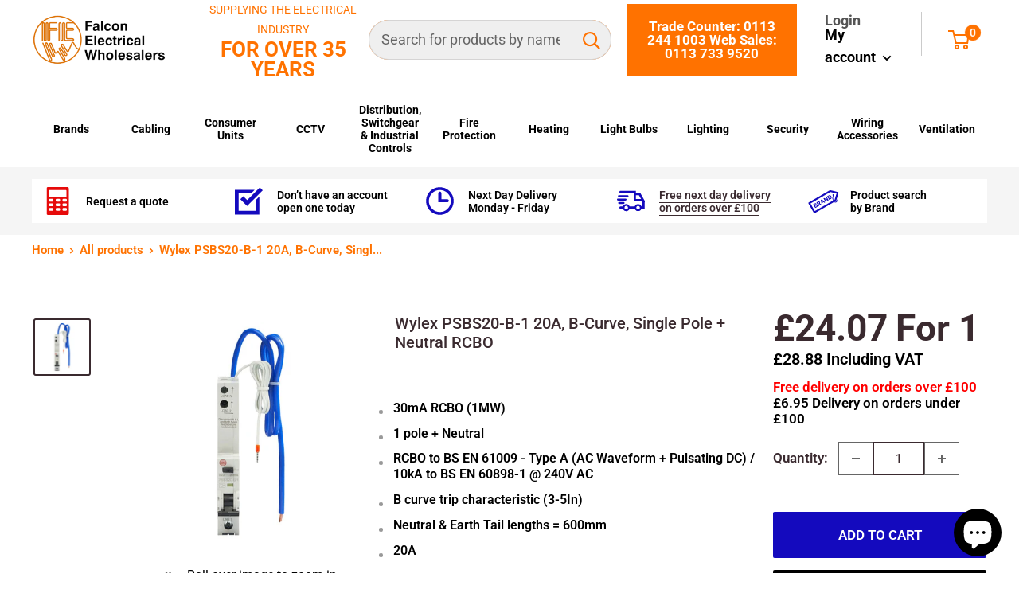

--- FILE ---
content_type: text/html; charset=utf-8
request_url: https://www.falconelectrical.co.uk/products/wylex-psbs20-b-1-20a-b-curve-single-pole-neutral-rcbo
body_size: 73747
content:
<!doctype html>

<html class="no-js" lang="en">
  <head>
    <meta name="google-site-verification" content="16QuN4kkPdRFbAyLGVw9HBvRFIyyxPJN0zIOYWf8Cgs">
    <meta charset="utf-8">
    <meta
      name="viewport"
      content="width=device-width, initial-scale=1.0, height=device-height, minimum-scale=1.0, maximum-scale=1.0"
    >
    <meta name="theme-color" content="#3a2a2f"><title>Wylex PSBS20-B-1 20A, B-Curve, Single Pole + Neutral RCBO - Wylex - Falcon Electrical UK
</title><meta name="description" content="Buy Wylex PSBS20-B-1 20A, B-Curve, Single Pole + Neutral RCBO from Falcon Electrical UK a leading electrical wholesaler"><link rel="canonical" href="https://www.falconelectrical.co.uk/products/wylex-psbs20-b-1-20a-b-curve-single-pole-neutral-rcbo"><link rel="shortcut icon" href="//www.falconelectrical.co.uk/cdn/shop/files/favicon-falcon_96x96.png?v=1691587965" type="image/png"><link rel="preload" as="style" href="//www.falconelectrical.co.uk/cdn/shop/t/4/assets/theme.css?v=83143987161252491091709049835">
    <link rel="preload" as="style" href="//www.falconelectrical.co.uk/cdn/shop/t/4/assets/custom.css?v=20568904448110491951709049835">
    <link rel="preload" as="style" href="//www.falconelectrical.co.uk/cdn/shop/t/4/assets/dtf-custom.css?v=55594022252475269641731063160">
    <link rel="preload" as="script" href="//www.falconelectrical.co.uk/cdn/shop/t/4/assets/theme.js?v=8054508959132949701709049835">
    <link rel="preload" as="script" href="//www.falconelectrical.co.uk/cdn/shop/t/4/assets/jquery.matchHeight.js?v=103485302449270093441709049835">
    <link rel="preconnect" href="https://cdn.shopify.com">
    <link rel="preconnect" href="https://fonts.shopifycdn.com">
    <link rel="dns-prefetch" href="https://productreviews.shopifycdn.com">
    <link rel="dns-prefetch" href="https://ajax.googleapis.com">
    <link rel="dns-prefetch" href="https://maps.googleapis.com">
    <link rel="dns-prefetch" href="https://maps.gstatic.com">

    <meta property="og:type" content="product">
  <meta property="og:title" content="Wylex PSBS20-B-1 20A, B-Curve,  Single Pole + Neutral RCBO"><meta property="og:image" content="http://www.falconelectrical.co.uk/cdn/shop/products/psbs20-b_1_1_1_1-922573.jpg?v=1709640632">
    <meta property="og:image:secure_url" content="https://www.falconelectrical.co.uk/cdn/shop/products/psbs20-b_1_1_1_1-922573.jpg?v=1709640632">
    <meta property="og:image:width" content="1199">
    <meta property="og:image:height" content="1200"><meta property="product:price:amount" content="24.07">
  <meta property="product:price:currency" content="GBP"><meta property="og:description" content="Buy Wylex PSBS20-B-1 20A, B-Curve, Single Pole + Neutral RCBO from Falcon Electrical UK a leading electrical wholesaler"><meta property="og:url" content="https://www.falconelectrical.co.uk/products/wylex-psbs20-b-1-20a-b-curve-single-pole-neutral-rcbo">
<meta property="og:site_name" content="Falcon Electrical"><meta name="twitter:card" content="summary"><meta name="twitter:title" content="Wylex PSBS20-B-1 20A, B-Curve,  Single Pole + Neutral RCBO">
  <meta name="twitter:description" content="
30mA RCBO (1MW)

  

1 pole + Neutral

  

RCBO to BS EN 61009 - Type A (AC Waveform + Pulsating DC) / 10kA to BS EN 60898-1 @ 240V AC

  

B curve trip characteristic (3-5In)

  

Neutral &amp;amp; Earth Tail lengths = 600mm

  

20A
">
  <meta name="twitter:image" content="https://www.falconelectrical.co.uk/cdn/shop/products/psbs20-b_1_1_1_1-922573_600x600_crop_center.jpg?v=1709640632">
    <link rel="preload" href="//www.falconelectrical.co.uk/cdn/fonts/roboto/roboto_n5.250d51708d76acbac296b0e21ede8f81de4e37aa.woff2" as="font" type="font/woff2" crossorigin><link rel="preload" href="//www.falconelectrical.co.uk/cdn/fonts/roboto/roboto_n4.2019d890f07b1852f56ce63ba45b2db45d852cba.woff2" as="font" type="font/woff2" crossorigin><style>
  @font-face {
  font-family: Roboto;
  font-weight: 500;
  font-style: normal;
  font-display: swap;
  src: url("//www.falconelectrical.co.uk/cdn/fonts/roboto/roboto_n5.250d51708d76acbac296b0e21ede8f81de4e37aa.woff2") format("woff2"),
       url("//www.falconelectrical.co.uk/cdn/fonts/roboto/roboto_n5.535e8c56f4cbbdea416167af50ab0ff1360a3949.woff") format("woff");
}

  @font-face {
  font-family: Roboto;
  font-weight: 400;
  font-style: normal;
  font-display: swap;
  src: url("//www.falconelectrical.co.uk/cdn/fonts/roboto/roboto_n4.2019d890f07b1852f56ce63ba45b2db45d852cba.woff2") format("woff2"),
       url("//www.falconelectrical.co.uk/cdn/fonts/roboto/roboto_n4.238690e0007583582327135619c5f7971652fa9d.woff") format("woff");
}

@font-face {
  font-family: Roboto;
  font-weight: 600;
  font-style: normal;
  font-display: swap;
  src: url("//www.falconelectrical.co.uk/cdn/fonts/roboto/roboto_n6.3d305d5382545b48404c304160aadee38c90ef9d.woff2") format("woff2"),
       url("//www.falconelectrical.co.uk/cdn/fonts/roboto/roboto_n6.bb37be020157f87e181e5489d5e9137ad60c47a2.woff") format("woff");
}

@font-face {
  font-family: Roboto;
  font-weight: 500;
  font-style: italic;
  font-display: swap;
  src: url("//www.falconelectrical.co.uk/cdn/fonts/roboto/roboto_i5.0ae24363bf5844e2ee3295d84078d36c9bd0faf4.woff2") format("woff2"),
       url("//www.falconelectrical.co.uk/cdn/fonts/roboto/roboto_i5.a9cdb6a43048799fe739d389c60b64059e33cf12.woff") format("woff");
}


  @font-face {
  font-family: Roboto;
  font-weight: 700;
  font-style: normal;
  font-display: swap;
  src: url("//www.falconelectrical.co.uk/cdn/fonts/roboto/roboto_n7.f38007a10afbbde8976c4056bfe890710d51dec2.woff2") format("woff2"),
       url("//www.falconelectrical.co.uk/cdn/fonts/roboto/roboto_n7.94bfdd3e80c7be00e128703d245c207769d763f9.woff") format("woff");
}

  @font-face {
  font-family: Roboto;
  font-weight: 400;
  font-style: italic;
  font-display: swap;
  src: url("//www.falconelectrical.co.uk/cdn/fonts/roboto/roboto_i4.57ce898ccda22ee84f49e6b57ae302250655e2d4.woff2") format("woff2"),
       url("//www.falconelectrical.co.uk/cdn/fonts/roboto/roboto_i4.b21f3bd061cbcb83b824ae8c7671a82587b264bf.woff") format("woff");
}

  @font-face {
  font-family: Roboto;
  font-weight: 700;
  font-style: italic;
  font-display: swap;
  src: url("//www.falconelectrical.co.uk/cdn/fonts/roboto/roboto_i7.7ccaf9410746f2c53340607c42c43f90a9005937.woff2") format("woff2"),
       url("//www.falconelectrical.co.uk/cdn/fonts/roboto/roboto_i7.49ec21cdd7148292bffea74c62c0df6e93551516.woff") format("woff");
}


  :root {
    --default-text-font-size : 15px;
    --base-text-font-size    : 17px;
    --heading-font-family    : Roboto, sans-serif;
    --heading-font-weight    : 500;
    --heading-font-style     : normal;
    --text-font-family       : Roboto, sans-serif;
    --text-font-weight       : 400;
    --text-font-style        : normal;
    --text-font-bolder-weight: 600;
    --text-link-decoration   : underline;

    --text-color               : #000000;
    --text-color-rgb           : 0, 0, 0;
    --heading-color            : #3a2a2f;
    --border-color             : #ffffff;
    --border-color-rgb         : 255, 255, 255;
    --form-border-color        : #f2f2f2;
    --accent-color             : #3a2a2f;
    --accent-color-rgb         : 58, 42, 47;
    --link-color               : #3a2a2f;
    --link-color-hover         : #0e0a0b;
    --background               : #f5f5f5;
    --secondary-background     : #ffffff;
    --nav-bar : #ededed;
    --secondary-background-rgb : 255, 255, 255;
    --accent-background        : rgba(58, 42, 47, 0.08);

    --input-background: #ffffff;

    --error-color       : #f71b1b;
    --error-background  : rgba(247, 27, 27, 0.07);
    --success-color     : #48b448;
    --success-background: rgba(72, 180, 72, 0.11);

    --primary-button-background      : #140abe;
    --primary-button-background-rgb  : 20, 10, 190;
    --primary-button-text-color      : #ffffff;
    --secondary-button-background    : #3a2a2f;
    --secondary-button-background-rgb: 58, 42, 47;
    --secondary-button-text-color    : #ffffff;

    --header-background      : #ffffff;
    --header-text-color      : #ff7200;
    --header-light-text-color: #545454;
    --header-border-color    : rgba(84, 84, 84, 0.3);
    --header-accent-color    : #140abe;

    --footer-background-color:    #ff7200;
    --footer-heading-text-color:  #ffffff;
    --footer-body-text-color:     #ffffff;
    --footer-body-text-color-rgb: 255, 255, 255;
    --footer-accent-color:        #ffffff;
    --footer-accent-color-rgb:    255, 255, 255;
    --footer-border:              none;
    
    --flickity-arrow-color: #cccccc;--product-on-sale-accent           : #3a2a2f;
    --product-on-sale-accent-rgb       : 58, 42, 47;
    --product-on-sale-color            : #ffffff;
    --product-in-stock-color           : #008a00;
    --product-low-stock-color          : #ee0000;
    --product-sold-out-color           : #d1d1d4;
    --product-custom-label-1-background: #140abe;
    --product-custom-label-1-color     : #ffffff;
    --product-custom-label-2-background: #a95ebe;
    --product-custom-label-2-color     : #ffffff;
    --product-review-star-color        : #ffb647;

    --mobile-container-gutter : 20px;
    --desktop-container-gutter: 40px;

    /* Shopify related variables */
    --payment-terms-background-color: #f5f5f5;

  }
</style>

<script>
  // IE11 does not have support for CSS variables, so we have to polyfill them
  if (!(((window || {}).CSS || {}).supports && window.CSS.supports('(--a: 0)'))) {
    const script = document.createElement('script');
    script.type = 'text/javascript';
    script.src = 'https://cdn.jsdelivr.net/npm/css-vars-ponyfill@2';
    script.onload = function() {
      cssVars({});
    };

    document.getElementsByTagName('head')[0].appendChild(script);
  }
</script>

<script>window.performance && window.performance.mark && window.performance.mark('shopify.content_for_header.start');</script><meta name="google-site-verification" content="QpuZY9-E-zYEVXb-iiTqoBuQe6gYpuBeN-ad8Xr4hlY">
<meta id="shopify-digital-wallet" name="shopify-digital-wallet" content="/78144373036/digital_wallets/dialog">
<meta name="shopify-checkout-api-token" content="816974c4cc00e01ff1ab4f659feaaf27">
<link rel="alternate" type="application/json+oembed" href="https://www.falconelectrical.co.uk/products/wylex-psbs20-b-1-20a-b-curve-single-pole-neutral-rcbo.oembed">
<script async="async" src="/checkouts/internal/preloads.js?locale=en-GB"></script>
<link rel="preconnect" href="https://shop.app" crossorigin="anonymous">
<script async="async" src="https://shop.app/checkouts/internal/preloads.js?locale=en-GB&shop_id=78144373036" crossorigin="anonymous"></script>
<script id="apple-pay-shop-capabilities" type="application/json">{"shopId":78144373036,"countryCode":"GB","currencyCode":"GBP","merchantCapabilities":["supports3DS"],"merchantId":"gid:\/\/shopify\/Shop\/78144373036","merchantName":"Falcon Electrical","requiredBillingContactFields":["postalAddress","email","phone"],"requiredShippingContactFields":["postalAddress","email","phone"],"shippingType":"shipping","supportedNetworks":["visa","maestro","masterCard","amex","discover","elo"],"total":{"type":"pending","label":"Falcon Electrical","amount":"1.00"},"shopifyPaymentsEnabled":true,"supportsSubscriptions":true}</script>
<script id="shopify-features" type="application/json">{"accessToken":"816974c4cc00e01ff1ab4f659feaaf27","betas":["rich-media-storefront-analytics"],"domain":"www.falconelectrical.co.uk","predictiveSearch":true,"shopId":78144373036,"locale":"en"}</script>
<script>var Shopify = Shopify || {};
Shopify.shop = "falcon-electrical-uk.myshopify.com";
Shopify.locale = "en";
Shopify.currency = {"active":"GBP","rate":"1.0"};
Shopify.country = "GB";
Shopify.theme = {"name":"Falcon - 21D - Lazyload Test","id":166038995244,"schema_name":"Warehouse","schema_version":"3.0.1","theme_store_id":null,"role":"main"};
Shopify.theme.handle = "null";
Shopify.theme.style = {"id":null,"handle":null};
Shopify.cdnHost = "www.falconelectrical.co.uk/cdn";
Shopify.routes = Shopify.routes || {};
Shopify.routes.root = "/";</script>
<script type="module">!function(o){(o.Shopify=o.Shopify||{}).modules=!0}(window);</script>
<script>!function(o){function n(){var o=[];function n(){o.push(Array.prototype.slice.apply(arguments))}return n.q=o,n}var t=o.Shopify=o.Shopify||{};t.loadFeatures=n(),t.autoloadFeatures=n()}(window);</script>
<script>
  window.ShopifyPay = window.ShopifyPay || {};
  window.ShopifyPay.apiHost = "shop.app\/pay";
  window.ShopifyPay.redirectState = null;
</script>
<script id="shop-js-analytics" type="application/json">{"pageType":"product"}</script>
<script defer="defer" async type="module" src="//www.falconelectrical.co.uk/cdn/shopifycloud/shop-js/modules/v2/client.init-shop-cart-sync_BT-GjEfc.en.esm.js"></script>
<script defer="defer" async type="module" src="//www.falconelectrical.co.uk/cdn/shopifycloud/shop-js/modules/v2/chunk.common_D58fp_Oc.esm.js"></script>
<script defer="defer" async type="module" src="//www.falconelectrical.co.uk/cdn/shopifycloud/shop-js/modules/v2/chunk.modal_xMitdFEc.esm.js"></script>
<script type="module">
  await import("//www.falconelectrical.co.uk/cdn/shopifycloud/shop-js/modules/v2/client.init-shop-cart-sync_BT-GjEfc.en.esm.js");
await import("//www.falconelectrical.co.uk/cdn/shopifycloud/shop-js/modules/v2/chunk.common_D58fp_Oc.esm.js");
await import("//www.falconelectrical.co.uk/cdn/shopifycloud/shop-js/modules/v2/chunk.modal_xMitdFEc.esm.js");

  window.Shopify.SignInWithShop?.initShopCartSync?.({"fedCMEnabled":true,"windoidEnabled":true});

</script>
<script>
  window.Shopify = window.Shopify || {};
  if (!window.Shopify.featureAssets) window.Shopify.featureAssets = {};
  window.Shopify.featureAssets['shop-js'] = {"shop-cart-sync":["modules/v2/client.shop-cart-sync_DZOKe7Ll.en.esm.js","modules/v2/chunk.common_D58fp_Oc.esm.js","modules/v2/chunk.modal_xMitdFEc.esm.js"],"init-fed-cm":["modules/v2/client.init-fed-cm_B6oLuCjv.en.esm.js","modules/v2/chunk.common_D58fp_Oc.esm.js","modules/v2/chunk.modal_xMitdFEc.esm.js"],"shop-cash-offers":["modules/v2/client.shop-cash-offers_D2sdYoxE.en.esm.js","modules/v2/chunk.common_D58fp_Oc.esm.js","modules/v2/chunk.modal_xMitdFEc.esm.js"],"shop-login-button":["modules/v2/client.shop-login-button_QeVjl5Y3.en.esm.js","modules/v2/chunk.common_D58fp_Oc.esm.js","modules/v2/chunk.modal_xMitdFEc.esm.js"],"pay-button":["modules/v2/client.pay-button_DXTOsIq6.en.esm.js","modules/v2/chunk.common_D58fp_Oc.esm.js","modules/v2/chunk.modal_xMitdFEc.esm.js"],"shop-button":["modules/v2/client.shop-button_DQZHx9pm.en.esm.js","modules/v2/chunk.common_D58fp_Oc.esm.js","modules/v2/chunk.modal_xMitdFEc.esm.js"],"avatar":["modules/v2/client.avatar_BTnouDA3.en.esm.js"],"init-windoid":["modules/v2/client.init-windoid_CR1B-cfM.en.esm.js","modules/v2/chunk.common_D58fp_Oc.esm.js","modules/v2/chunk.modal_xMitdFEc.esm.js"],"init-shop-for-new-customer-accounts":["modules/v2/client.init-shop-for-new-customer-accounts_C_vY_xzh.en.esm.js","modules/v2/client.shop-login-button_QeVjl5Y3.en.esm.js","modules/v2/chunk.common_D58fp_Oc.esm.js","modules/v2/chunk.modal_xMitdFEc.esm.js"],"init-shop-email-lookup-coordinator":["modules/v2/client.init-shop-email-lookup-coordinator_BI7n9ZSv.en.esm.js","modules/v2/chunk.common_D58fp_Oc.esm.js","modules/v2/chunk.modal_xMitdFEc.esm.js"],"init-shop-cart-sync":["modules/v2/client.init-shop-cart-sync_BT-GjEfc.en.esm.js","modules/v2/chunk.common_D58fp_Oc.esm.js","modules/v2/chunk.modal_xMitdFEc.esm.js"],"shop-toast-manager":["modules/v2/client.shop-toast-manager_DiYdP3xc.en.esm.js","modules/v2/chunk.common_D58fp_Oc.esm.js","modules/v2/chunk.modal_xMitdFEc.esm.js"],"init-customer-accounts":["modules/v2/client.init-customer-accounts_D9ZNqS-Q.en.esm.js","modules/v2/client.shop-login-button_QeVjl5Y3.en.esm.js","modules/v2/chunk.common_D58fp_Oc.esm.js","modules/v2/chunk.modal_xMitdFEc.esm.js"],"init-customer-accounts-sign-up":["modules/v2/client.init-customer-accounts-sign-up_iGw4briv.en.esm.js","modules/v2/client.shop-login-button_QeVjl5Y3.en.esm.js","modules/v2/chunk.common_D58fp_Oc.esm.js","modules/v2/chunk.modal_xMitdFEc.esm.js"],"shop-follow-button":["modules/v2/client.shop-follow-button_CqMgW2wH.en.esm.js","modules/v2/chunk.common_D58fp_Oc.esm.js","modules/v2/chunk.modal_xMitdFEc.esm.js"],"checkout-modal":["modules/v2/client.checkout-modal_xHeaAweL.en.esm.js","modules/v2/chunk.common_D58fp_Oc.esm.js","modules/v2/chunk.modal_xMitdFEc.esm.js"],"shop-login":["modules/v2/client.shop-login_D91U-Q7h.en.esm.js","modules/v2/chunk.common_D58fp_Oc.esm.js","modules/v2/chunk.modal_xMitdFEc.esm.js"],"lead-capture":["modules/v2/client.lead-capture_BJmE1dJe.en.esm.js","modules/v2/chunk.common_D58fp_Oc.esm.js","modules/v2/chunk.modal_xMitdFEc.esm.js"],"payment-terms":["modules/v2/client.payment-terms_Ci9AEqFq.en.esm.js","modules/v2/chunk.common_D58fp_Oc.esm.js","modules/v2/chunk.modal_xMitdFEc.esm.js"]};
</script>
<script>(function() {
  var isLoaded = false;
  function asyncLoad() {
    if (isLoaded) return;
    isLoaded = true;
    var urls = ["https:\/\/static.klaviyo.com\/onsite\/js\/klaviyo.js?company_id=VYfz6X\u0026shop=falcon-electrical-uk.myshopify.com","https:\/\/d26ky332zktp97.cloudfront.net\/shops\/ZeLw2b7tHwTpxfgSA\/colibrius-m.js?shop=falcon-electrical-uk.myshopify.com","https:\/\/static.klaviyo.com\/onsite\/js\/klaviyo.js?company_id=R6nDjG\u0026shop=falcon-electrical-uk.myshopify.com"];
    for (var i = 0; i < urls.length; i++) {
      var s = document.createElement('script');
      s.type = 'text/javascript';
      s.async = true;
      s.src = urls[i];
      var x = document.getElementsByTagName('script')[0];
      x.parentNode.insertBefore(s, x);
    }
  };
  if(window.attachEvent) {
    window.attachEvent('onload', asyncLoad);
  } else {
    window.addEventListener('load', asyncLoad, false);
  }
})();</script>
<script id="__st">var __st={"a":78144373036,"offset":0,"reqid":"ae4d515b-61c3-4ad2-b40f-13a73a964e7f-1769468564","pageurl":"www.falconelectrical.co.uk\/products\/wylex-psbs20-b-1-20a-b-curve-single-pole-neutral-rcbo","u":"30d4c27f0c16","p":"product","rtyp":"product","rid":8402897961260};</script>
<script>window.ShopifyPaypalV4VisibilityTracking = true;</script>
<script id="captcha-bootstrap">!function(){'use strict';const t='contact',e='account',n='new_comment',o=[[t,t],['blogs',n],['comments',n],[t,'customer']],c=[[e,'customer_login'],[e,'guest_login'],[e,'recover_customer_password'],[e,'create_customer']],r=t=>t.map((([t,e])=>`form[action*='/${t}']:not([data-nocaptcha='true']) input[name='form_type'][value='${e}']`)).join(','),a=t=>()=>t?[...document.querySelectorAll(t)].map((t=>t.form)):[];function s(){const t=[...o],e=r(t);return a(e)}const i='password',u='form_key',d=['recaptcha-v3-token','g-recaptcha-response','h-captcha-response',i],f=()=>{try{return window.sessionStorage}catch{return}},m='__shopify_v',_=t=>t.elements[u];function p(t,e,n=!1){try{const o=window.sessionStorage,c=JSON.parse(o.getItem(e)),{data:r}=function(t){const{data:e,action:n}=t;return t[m]||n?{data:e,action:n}:{data:t,action:n}}(c);for(const[e,n]of Object.entries(r))t.elements[e]&&(t.elements[e].value=n);n&&o.removeItem(e)}catch(o){console.error('form repopulation failed',{error:o})}}const l='form_type',E='cptcha';function T(t){t.dataset[E]=!0}const w=window,h=w.document,L='Shopify',v='ce_forms',y='captcha';let A=!1;((t,e)=>{const n=(g='f06e6c50-85a8-45c8-87d0-21a2b65856fe',I='https://cdn.shopify.com/shopifycloud/storefront-forms-hcaptcha/ce_storefront_forms_captcha_hcaptcha.v1.5.2.iife.js',D={infoText:'Protected by hCaptcha',privacyText:'Privacy',termsText:'Terms'},(t,e,n)=>{const o=w[L][v],c=o.bindForm;if(c)return c(t,g,e,D).then(n);var r;o.q.push([[t,g,e,D],n]),r=I,A||(h.body.append(Object.assign(h.createElement('script'),{id:'captcha-provider',async:!0,src:r})),A=!0)});var g,I,D;w[L]=w[L]||{},w[L][v]=w[L][v]||{},w[L][v].q=[],w[L][y]=w[L][y]||{},w[L][y].protect=function(t,e){n(t,void 0,e),T(t)},Object.freeze(w[L][y]),function(t,e,n,w,h,L){const[v,y,A,g]=function(t,e,n){const i=e?o:[],u=t?c:[],d=[...i,...u],f=r(d),m=r(i),_=r(d.filter((([t,e])=>n.includes(e))));return[a(f),a(m),a(_),s()]}(w,h,L),I=t=>{const e=t.target;return e instanceof HTMLFormElement?e:e&&e.form},D=t=>v().includes(t);t.addEventListener('submit',(t=>{const e=I(t);if(!e)return;const n=D(e)&&!e.dataset.hcaptchaBound&&!e.dataset.recaptchaBound,o=_(e),c=g().includes(e)&&(!o||!o.value);(n||c)&&t.preventDefault(),c&&!n&&(function(t){try{if(!f())return;!function(t){const e=f();if(!e)return;const n=_(t);if(!n)return;const o=n.value;o&&e.removeItem(o)}(t);const e=Array.from(Array(32),(()=>Math.random().toString(36)[2])).join('');!function(t,e){_(t)||t.append(Object.assign(document.createElement('input'),{type:'hidden',name:u})),t.elements[u].value=e}(t,e),function(t,e){const n=f();if(!n)return;const o=[...t.querySelectorAll(`input[type='${i}']`)].map((({name:t})=>t)),c=[...d,...o],r={};for(const[a,s]of new FormData(t).entries())c.includes(a)||(r[a]=s);n.setItem(e,JSON.stringify({[m]:1,action:t.action,data:r}))}(t,e)}catch(e){console.error('failed to persist form',e)}}(e),e.submit())}));const S=(t,e)=>{t&&!t.dataset[E]&&(n(t,e.some((e=>e===t))),T(t))};for(const o of['focusin','change'])t.addEventListener(o,(t=>{const e=I(t);D(e)&&S(e,y())}));const B=e.get('form_key'),M=e.get(l),P=B&&M;t.addEventListener('DOMContentLoaded',(()=>{const t=y();if(P)for(const e of t)e.elements[l].value===M&&p(e,B);[...new Set([...A(),...v().filter((t=>'true'===t.dataset.shopifyCaptcha))])].forEach((e=>S(e,t)))}))}(h,new URLSearchParams(w.location.search),n,t,e,['guest_login'])})(!0,!0)}();</script>
<script integrity="sha256-4kQ18oKyAcykRKYeNunJcIwy7WH5gtpwJnB7kiuLZ1E=" data-source-attribution="shopify.loadfeatures" defer="defer" src="//www.falconelectrical.co.uk/cdn/shopifycloud/storefront/assets/storefront/load_feature-a0a9edcb.js" crossorigin="anonymous"></script>
<script crossorigin="anonymous" defer="defer" src="//www.falconelectrical.co.uk/cdn/shopifycloud/storefront/assets/shopify_pay/storefront-65b4c6d7.js?v=20250812"></script>
<script data-source-attribution="shopify.dynamic_checkout.dynamic.init">var Shopify=Shopify||{};Shopify.PaymentButton=Shopify.PaymentButton||{isStorefrontPortableWallets:!0,init:function(){window.Shopify.PaymentButton.init=function(){};var t=document.createElement("script");t.src="https://www.falconelectrical.co.uk/cdn/shopifycloud/portable-wallets/latest/portable-wallets.en.js",t.type="module",document.head.appendChild(t)}};
</script>
<script data-source-attribution="shopify.dynamic_checkout.buyer_consent">
  function portableWalletsHideBuyerConsent(e){var t=document.getElementById("shopify-buyer-consent"),n=document.getElementById("shopify-subscription-policy-button");t&&n&&(t.classList.add("hidden"),t.setAttribute("aria-hidden","true"),n.removeEventListener("click",e))}function portableWalletsShowBuyerConsent(e){var t=document.getElementById("shopify-buyer-consent"),n=document.getElementById("shopify-subscription-policy-button");t&&n&&(t.classList.remove("hidden"),t.removeAttribute("aria-hidden"),n.addEventListener("click",e))}window.Shopify?.PaymentButton&&(window.Shopify.PaymentButton.hideBuyerConsent=portableWalletsHideBuyerConsent,window.Shopify.PaymentButton.showBuyerConsent=portableWalletsShowBuyerConsent);
</script>
<script data-source-attribution="shopify.dynamic_checkout.cart.bootstrap">document.addEventListener("DOMContentLoaded",(function(){function t(){return document.querySelector("shopify-accelerated-checkout-cart, shopify-accelerated-checkout")}if(t())Shopify.PaymentButton.init();else{new MutationObserver((function(e,n){t()&&(Shopify.PaymentButton.init(),n.disconnect())})).observe(document.body,{childList:!0,subtree:!0})}}));
</script>
<script id='scb4127' type='text/javascript' async='' src='https://www.falconelectrical.co.uk/cdn/shopifycloud/privacy-banner/storefront-banner.js'></script><link id="shopify-accelerated-checkout-styles" rel="stylesheet" media="screen" href="https://www.falconelectrical.co.uk/cdn/shopifycloud/portable-wallets/latest/accelerated-checkout-backwards-compat.css" crossorigin="anonymous">
<style id="shopify-accelerated-checkout-cart">
        #shopify-buyer-consent {
  margin-top: 1em;
  display: inline-block;
  width: 100%;
}

#shopify-buyer-consent.hidden {
  display: none;
}

#shopify-subscription-policy-button {
  background: none;
  border: none;
  padding: 0;
  text-decoration: underline;
  font-size: inherit;
  cursor: pointer;
}

#shopify-subscription-policy-button::before {
  box-shadow: none;
}

      </style>

<script>window.performance && window.performance.mark && window.performance.mark('shopify.content_for_header.end');</script><link rel="stylesheet" href="//www.falconelectrical.co.uk/cdn/shop/t/4/assets/theme.css?v=83143987161252491091709049835">
    <link rel="stylesheet" href="//www.falconelectrical.co.uk/cdn/shop/t/4/assets/custom.css?v=20568904448110491951709049835">
    <link rel="stylesheet" href="//www.falconelectrical.co.uk/cdn/shop/t/4/assets/dtf-custom.css?v=55594022252475269641731063160">
    
  <script type="application/ld+json">
  {
    "@context": "https://schema.org",
    "@type": "Product",
    "productID": 8402897961260,
    "offers": [{
          "@type": "Offer",
          "name": "Default Title",
          "availability":"https://schema.org/InStock",
          "price": 28.884,
          "priceCurrency": "GBP",
          "priceValidUntil": "2026-02-05","sku": "PSBS20-B\/1",
            "gtin13": "5013601081601",
          "url": "/products/wylex-psbs20-b-1-20a-b-curve-single-pole-neutral-rcbo?variant=45453710065964"
        }
],"brand": {
      "@type": "Brand",
      "name": "Wylex"
    },
    "name": "Wylex PSBS20-B-1 20A, B-Curve,  Single Pole + Neutral RCBO",
    "description": "\n30mA RCBO (1MW)\n\n  \n\n1 pole + Neutral\n\n  \n\nRCBO to BS EN 61009 - Type A (AC Waveform + Pulsating DC) \/ 10kA to BS EN 60898-1 @ 240V AC\n\n  \n\nB curve trip characteristic (3-5In)\n\n  \n\nNeutral \u0026amp; Earth Tail lengths = 600mm\n\n  \n\n20A\n",
    "category": "",
    "url": "/products/wylex-psbs20-b-1-20a-b-curve-single-pole-neutral-rcbo",
    "sku": "PSBS20-B\/1",
    "image": {
      "@type": "ImageObject",
      "url": "https://www.falconelectrical.co.uk/cdn/shop/products/psbs20-b_1_1_1_1-922573.jpg?v=1709640632&width=1024",
      "image": "https://www.falconelectrical.co.uk/cdn/shop/products/psbs20-b_1_1_1_1-922573.jpg?v=1709640632&width=1024",
      "name": "Wylex PSBS20-B-1 20A, B-Curve, Single Pole + Neutral RCBO - Wylex - Falcon Electrical UK",
      "width": "1024",
      "height": "1024"
    }
  }
  </script>



  <script type="application/ld+json">
  {
    "@context": "https://schema.org",
    "@type": "BreadcrumbList",
  "itemListElement": [{
      "@type": "ListItem",
      "position": 1,
      "name": "Home",
      "item": "https://www.falconelectrical.co.uk"
    },{
          "@type": "ListItem",
          "position": 2,
          "name": "Wylex PSBS20-B-1 20A, B-Curve,  Single Pole + Neutral RCBO",
          "item": "https://www.falconelectrical.co.uk/products/wylex-psbs20-b-1-20a-b-curve-single-pole-neutral-rcbo"
        }]
  }
  </script>



    <script>
      // This allows to expose several variables to the global scope, to be used in scripts
      window.theme = {
        pageType: "product",
        cartCount: 0,
        moneyFormat: "£{{amount}}",
        moneyWithCurrencyFormat: "£{{amount}} GBP",
        currencyCodeEnabled: false,
        showDiscount: true,
        discountMode: "saving",
        searchMode: "product,article,page",
        searchUnavailableProducts: "last",
        cartType: "drawer"
      };

      window.routes = {
        rootUrl: "\/",
        rootUrlWithoutSlash: '',
        cartUrl: "\/cart",
        cartAddUrl: "\/cart\/add",
        cartChangeUrl: "\/cart\/change",
        searchUrl: "\/search",
        productRecommendationsUrl: "\/recommendations\/products"
      };

      window.languages = {
        productRegularPrice: "Regular price",
        productSalePrice: "Sale price",
        collectionOnSaleLabel: "Save {{savings}}",
        productFormUnavailable: "Unavailable",
        productFormAddToCart: "ADD TO CART",
        productFormPreOrder: "Pre-order",
        productFormSoldOut: "Sold out",
        productAdded: "Product has been added to your cart",
        productAddedShort: "Added!",
        shippingEstimatorNoResults: "No shipping could be found for your address.",
        shippingEstimatorOneResult: "There is one shipping rate for your address:",
        shippingEstimatorMultipleResults: "There are {{count}} shipping rates for your address:",
        shippingEstimatorErrors: "There are some errors:"
      };

      window.lazySizesConfig = {
        loadHidden: false,
        hFac: 0.8,
        expFactor: 3,
        customMedia: {
          '--phone': '(max-width: 640px)',
          '--tablet': '(min-width: 641px) and (max-width: 1023px)',
          '--lap': '(min-width: 1024px)'
        }
      };

      document.documentElement.className = document.documentElement.className.replace('no-js', 'js');
    </script><script src="//www.falconelectrical.co.uk/cdn/shop/t/4/assets/theme.js?v=8054508959132949701709049835" defer></script>

    <script src="//www.falconelectrical.co.uk/cdn/shop/t/4/assets/custom.js?v=145204551145289778101709049835" defer></script><script>
        (function () {
          window.onpageshow = function() {
            // We force re-freshing the cart content onpageshow, as most browsers will serve a cache copy when hitting the
            // back button, which cause staled data
            document.documentElement.dispatchEvent(new CustomEvent('cart:refresh', {
              bubbles: true,
              detail: {scrollToTop: false}
            }));
          };
        })();
      </script><!-- begin-boost-pfs-filter-css -->

    <!-- end-boost-pfs-filter-css -->

    <!-- begin-boost-pfs-filter-css -->

    <!-- end-boost-pfs-filter-css -->

    <script type="text/javascript" src="https://code.jquery.com/jquery-1.12.4.min.js" crossorigin="anonymous"></script>

    <!-- Google tag (gtag.js) -->
    <script async src="https://www.googletagmanager.com/gtag/js?id=AW-11122314157"></script>
    <script>
      window.dataLayer = window.dataLayer || [];
      function gtag(){dataLayer.push(arguments);}
      gtag('js', new Date());

      gtag('config', 'AW-11122314157');
    </script>
    <!-- Hotjar Tracking Code for https://www.falconelectrical.co.uk/ -->
    <script>
      (function(h,o,t,j,a,r){
          h.hj=h.hj||function(){(h.hj.q=h.hj.q||[]).push(arguments)};
          h._hjSettings={hjid:3310825,hjsv:6};
          a=o.getElementsByTagName('head')[0];
          r=o.createElement('script');r.async=1;
          r.src=t+h._hjSettings.hjid+j+h._hjSettings.hjsv;
          a.appendChild(r);
      })(window,document,'https://static.hotjar.com/c/hotjar-','.js?sv=');
    </script>

    <!-- Google tag (gtag.js) -->
    <script async src="https://www.googletagmanager.com/gtag/js?id=AW-312906121"></script>
    <script>
      window.dataLayer = window.dataLayer || [];
      function gtag(){dataLayer.push(arguments);}
      gtag('js', new Date());

      gtag('config', 'AW-312906121');
    </script>

    <!-- Google tag (gtag.js) -->
    <script async src="https://www.googletagmanager.com/gtag/js?id=G-VD429MZCN0"></script>
    <script>
      window.dataLayer = window.dataLayer || [];
      function gtag(){dataLayer.push(arguments);}
      gtag('js', new Date());
      gtag('config', 'G-VD429MZCN0');
    </script>
  <!-- BEGIN app block: shopify://apps/klaviyo-email-marketing-sms/blocks/klaviyo-onsite-embed/2632fe16-c075-4321-a88b-50b567f42507 -->












  <script async src="https://static.klaviyo.com/onsite/js/R6nDjG/klaviyo.js?company_id=R6nDjG"></script>
  <script>!function(){if(!window.klaviyo){window._klOnsite=window._klOnsite||[];try{window.klaviyo=new Proxy({},{get:function(n,i){return"push"===i?function(){var n;(n=window._klOnsite).push.apply(n,arguments)}:function(){for(var n=arguments.length,o=new Array(n),w=0;w<n;w++)o[w]=arguments[w];var t="function"==typeof o[o.length-1]?o.pop():void 0,e=new Promise((function(n){window._klOnsite.push([i].concat(o,[function(i){t&&t(i),n(i)}]))}));return e}}})}catch(n){window.klaviyo=window.klaviyo||[],window.klaviyo.push=function(){var n;(n=window._klOnsite).push.apply(n,arguments)}}}}();</script>

  
    <script id="viewed_product">
      if (item == null) {
        var _learnq = _learnq || [];

        var MetafieldReviews = null
        var MetafieldYotpoRating = null
        var MetafieldYotpoCount = null
        var MetafieldLooxRating = null
        var MetafieldLooxCount = null
        var okendoProduct = null
        var okendoProductReviewCount = null
        var okendoProductReviewAverageValue = null
        try {
          // The following fields are used for Customer Hub recently viewed in order to add reviews.
          // This information is not part of __kla_viewed. Instead, it is part of __kla_viewed_reviewed_items
          MetafieldReviews = {};
          MetafieldYotpoRating = null
          MetafieldYotpoCount = null
          MetafieldLooxRating = null
          MetafieldLooxCount = null

          okendoProduct = null
          // If the okendo metafield is not legacy, it will error, which then requires the new json formatted data
          if (okendoProduct && 'error' in okendoProduct) {
            okendoProduct = null
          }
          okendoProductReviewCount = okendoProduct ? okendoProduct.reviewCount : null
          okendoProductReviewAverageValue = okendoProduct ? okendoProduct.reviewAverageValue : null
        } catch (error) {
          console.error('Error in Klaviyo onsite reviews tracking:', error);
        }

        var item = {
          Name: "Wylex PSBS20-B-1 20A, B-Curve,  Single Pole + Neutral RCBO",
          ProductID: 8402897961260,
          Categories: ["Consumer Units","Distribution Board RCBOs","Distribution Boards","Wylex Distribution Board RCBOs","Wylex Distribution Boards","Wylex Distribution, Switchgear \u0026 Industrial Controls"],
          ImageURL: "https://www.falconelectrical.co.uk/cdn/shop/products/psbs20-b_1_1_1_1-922573_grande.jpg?v=1709640632",
          URL: "https://www.falconelectrical.co.uk/products/wylex-psbs20-b-1-20a-b-curve-single-pole-neutral-rcbo",
          Brand: "Wylex",
          Price: "£24.07",
          Value: "24.07",
          CompareAtPrice: "£0.00"
        };
        _learnq.push(['track', 'Viewed Product', item]);
        _learnq.push(['trackViewedItem', {
          Title: item.Name,
          ItemId: item.ProductID,
          Categories: item.Categories,
          ImageUrl: item.ImageURL,
          Url: item.URL,
          Metadata: {
            Brand: item.Brand,
            Price: item.Price,
            Value: item.Value,
            CompareAtPrice: item.CompareAtPrice
          },
          metafields:{
            reviews: MetafieldReviews,
            yotpo:{
              rating: MetafieldYotpoRating,
              count: MetafieldYotpoCount,
            },
            loox:{
              rating: MetafieldLooxRating,
              count: MetafieldLooxCount,
            },
            okendo: {
              rating: okendoProductReviewAverageValue,
              count: okendoProductReviewCount,
            }
          }
        }]);
      }
    </script>
  




  <script>
    window.klaviyoReviewsProductDesignMode = false
  </script>







<!-- END app block --><script src="https://cdn.shopify.com/extensions/e8878072-2f6b-4e89-8082-94b04320908d/inbox-1254/assets/inbox-chat-loader.js" type="text/javascript" defer="defer"></script>
<script src="https://cdn.shopify.com/extensions/019b92df-1966-750c-943d-a8ced4b05ac2/option-cli3-369/assets/gpomain.js" type="text/javascript" defer="defer"></script>
<link href="https://monorail-edge.shopifysvc.com" rel="dns-prefetch">
<script>(function(){if ("sendBeacon" in navigator && "performance" in window) {try {var session_token_from_headers = performance.getEntriesByType('navigation')[0].serverTiming.find(x => x.name == '_s').description;} catch {var session_token_from_headers = undefined;}var session_cookie_matches = document.cookie.match(/_shopify_s=([^;]*)/);var session_token_from_cookie = session_cookie_matches && session_cookie_matches.length === 2 ? session_cookie_matches[1] : "";var session_token = session_token_from_headers || session_token_from_cookie || "";function handle_abandonment_event(e) {var entries = performance.getEntries().filter(function(entry) {return /monorail-edge.shopifysvc.com/.test(entry.name);});if (!window.abandonment_tracked && entries.length === 0) {window.abandonment_tracked = true;var currentMs = Date.now();var navigation_start = performance.timing.navigationStart;var payload = {shop_id: 78144373036,url: window.location.href,navigation_start,duration: currentMs - navigation_start,session_token,page_type: "product"};window.navigator.sendBeacon("https://monorail-edge.shopifysvc.com/v1/produce", JSON.stringify({schema_id: "online_store_buyer_site_abandonment/1.1",payload: payload,metadata: {event_created_at_ms: currentMs,event_sent_at_ms: currentMs}}));}}window.addEventListener('pagehide', handle_abandonment_event);}}());</script>
<script id="web-pixels-manager-setup">(function e(e,d,r,n,o){if(void 0===o&&(o={}),!Boolean(null===(a=null===(i=window.Shopify)||void 0===i?void 0:i.analytics)||void 0===a?void 0:a.replayQueue)){var i,a;window.Shopify=window.Shopify||{};var t=window.Shopify;t.analytics=t.analytics||{};var s=t.analytics;s.replayQueue=[],s.publish=function(e,d,r){return s.replayQueue.push([e,d,r]),!0};try{self.performance.mark("wpm:start")}catch(e){}var l=function(){var e={modern:/Edge?\/(1{2}[4-9]|1[2-9]\d|[2-9]\d{2}|\d{4,})\.\d+(\.\d+|)|Firefox\/(1{2}[4-9]|1[2-9]\d|[2-9]\d{2}|\d{4,})\.\d+(\.\d+|)|Chrom(ium|e)\/(9{2}|\d{3,})\.\d+(\.\d+|)|(Maci|X1{2}).+ Version\/(15\.\d+|(1[6-9]|[2-9]\d|\d{3,})\.\d+)([,.]\d+|)( \(\w+\)|)( Mobile\/\w+|) Safari\/|Chrome.+OPR\/(9{2}|\d{3,})\.\d+\.\d+|(CPU[ +]OS|iPhone[ +]OS|CPU[ +]iPhone|CPU IPhone OS|CPU iPad OS)[ +]+(15[._]\d+|(1[6-9]|[2-9]\d|\d{3,})[._]\d+)([._]\d+|)|Android:?[ /-](13[3-9]|1[4-9]\d|[2-9]\d{2}|\d{4,})(\.\d+|)(\.\d+|)|Android.+Firefox\/(13[5-9]|1[4-9]\d|[2-9]\d{2}|\d{4,})\.\d+(\.\d+|)|Android.+Chrom(ium|e)\/(13[3-9]|1[4-9]\d|[2-9]\d{2}|\d{4,})\.\d+(\.\d+|)|SamsungBrowser\/([2-9]\d|\d{3,})\.\d+/,legacy:/Edge?\/(1[6-9]|[2-9]\d|\d{3,})\.\d+(\.\d+|)|Firefox\/(5[4-9]|[6-9]\d|\d{3,})\.\d+(\.\d+|)|Chrom(ium|e)\/(5[1-9]|[6-9]\d|\d{3,})\.\d+(\.\d+|)([\d.]+$|.*Safari\/(?![\d.]+ Edge\/[\d.]+$))|(Maci|X1{2}).+ Version\/(10\.\d+|(1[1-9]|[2-9]\d|\d{3,})\.\d+)([,.]\d+|)( \(\w+\)|)( Mobile\/\w+|) Safari\/|Chrome.+OPR\/(3[89]|[4-9]\d|\d{3,})\.\d+\.\d+|(CPU[ +]OS|iPhone[ +]OS|CPU[ +]iPhone|CPU IPhone OS|CPU iPad OS)[ +]+(10[._]\d+|(1[1-9]|[2-9]\d|\d{3,})[._]\d+)([._]\d+|)|Android:?[ /-](13[3-9]|1[4-9]\d|[2-9]\d{2}|\d{4,})(\.\d+|)(\.\d+|)|Mobile Safari.+OPR\/([89]\d|\d{3,})\.\d+\.\d+|Android.+Firefox\/(13[5-9]|1[4-9]\d|[2-9]\d{2}|\d{4,})\.\d+(\.\d+|)|Android.+Chrom(ium|e)\/(13[3-9]|1[4-9]\d|[2-9]\d{2}|\d{4,})\.\d+(\.\d+|)|Android.+(UC? ?Browser|UCWEB|U3)[ /]?(15\.([5-9]|\d{2,})|(1[6-9]|[2-9]\d|\d{3,})\.\d+)\.\d+|SamsungBrowser\/(5\.\d+|([6-9]|\d{2,})\.\d+)|Android.+MQ{2}Browser\/(14(\.(9|\d{2,})|)|(1[5-9]|[2-9]\d|\d{3,})(\.\d+|))(\.\d+|)|K[Aa][Ii]OS\/(3\.\d+|([4-9]|\d{2,})\.\d+)(\.\d+|)/},d=e.modern,r=e.legacy,n=navigator.userAgent;return n.match(d)?"modern":n.match(r)?"legacy":"unknown"}(),u="modern"===l?"modern":"legacy",c=(null!=n?n:{modern:"",legacy:""})[u],f=function(e){return[e.baseUrl,"/wpm","/b",e.hashVersion,"modern"===e.buildTarget?"m":"l",".js"].join("")}({baseUrl:d,hashVersion:r,buildTarget:u}),m=function(e){var d=e.version,r=e.bundleTarget,n=e.surface,o=e.pageUrl,i=e.monorailEndpoint;return{emit:function(e){var a=e.status,t=e.errorMsg,s=(new Date).getTime(),l=JSON.stringify({metadata:{event_sent_at_ms:s},events:[{schema_id:"web_pixels_manager_load/3.1",payload:{version:d,bundle_target:r,page_url:o,status:a,surface:n,error_msg:t},metadata:{event_created_at_ms:s}}]});if(!i)return console&&console.warn&&console.warn("[Web Pixels Manager] No Monorail endpoint provided, skipping logging."),!1;try{return self.navigator.sendBeacon.bind(self.navigator)(i,l)}catch(e){}var u=new XMLHttpRequest;try{return u.open("POST",i,!0),u.setRequestHeader("Content-Type","text/plain"),u.send(l),!0}catch(e){return console&&console.warn&&console.warn("[Web Pixels Manager] Got an unhandled error while logging to Monorail."),!1}}}}({version:r,bundleTarget:l,surface:e.surface,pageUrl:self.location.href,monorailEndpoint:e.monorailEndpoint});try{o.browserTarget=l,function(e){var d=e.src,r=e.async,n=void 0===r||r,o=e.onload,i=e.onerror,a=e.sri,t=e.scriptDataAttributes,s=void 0===t?{}:t,l=document.createElement("script"),u=document.querySelector("head"),c=document.querySelector("body");if(l.async=n,l.src=d,a&&(l.integrity=a,l.crossOrigin="anonymous"),s)for(var f in s)if(Object.prototype.hasOwnProperty.call(s,f))try{l.dataset[f]=s[f]}catch(e){}if(o&&l.addEventListener("load",o),i&&l.addEventListener("error",i),u)u.appendChild(l);else{if(!c)throw new Error("Did not find a head or body element to append the script");c.appendChild(l)}}({src:f,async:!0,onload:function(){if(!function(){var e,d;return Boolean(null===(d=null===(e=window.Shopify)||void 0===e?void 0:e.analytics)||void 0===d?void 0:d.initialized)}()){var d=window.webPixelsManager.init(e)||void 0;if(d){var r=window.Shopify.analytics;r.replayQueue.forEach((function(e){var r=e[0],n=e[1],o=e[2];d.publishCustomEvent(r,n,o)})),r.replayQueue=[],r.publish=d.publishCustomEvent,r.visitor=d.visitor,r.initialized=!0}}},onerror:function(){return m.emit({status:"failed",errorMsg:"".concat(f," has failed to load")})},sri:function(e){var d=/^sha384-[A-Za-z0-9+/=]+$/;return"string"==typeof e&&d.test(e)}(c)?c:"",scriptDataAttributes:o}),m.emit({status:"loading"})}catch(e){m.emit({status:"failed",errorMsg:(null==e?void 0:e.message)||"Unknown error"})}}})({shopId: 78144373036,storefrontBaseUrl: "https://www.falconelectrical.co.uk",extensionsBaseUrl: "https://extensions.shopifycdn.com/cdn/shopifycloud/web-pixels-manager",monorailEndpoint: "https://monorail-edge.shopifysvc.com/unstable/produce_batch",surface: "storefront-renderer",enabledBetaFlags: ["2dca8a86"],webPixelsConfigList: [{"id":"3019506038","configuration":"{\"accountID\":\"R6nDjG\",\"webPixelConfig\":\"eyJlbmFibGVBZGRlZFRvQ2FydEV2ZW50cyI6IHRydWV9\"}","eventPayloadVersion":"v1","runtimeContext":"STRICT","scriptVersion":"524f6c1ee37bacdca7657a665bdca589","type":"APP","apiClientId":123074,"privacyPurposes":["ANALYTICS","MARKETING"],"dataSharingAdjustments":{"protectedCustomerApprovalScopes":["read_customer_address","read_customer_email","read_customer_name","read_customer_personal_data","read_customer_phone"]}},{"id":"2890695030","configuration":"{\"ti\":\"187221046\",\"endpoint\":\"https:\/\/bat.bing.com\/action\/0\"}","eventPayloadVersion":"v1","runtimeContext":"STRICT","scriptVersion":"5ee93563fe31b11d2d65e2f09a5229dc","type":"APP","apiClientId":2997493,"privacyPurposes":["ANALYTICS","MARKETING","SALE_OF_DATA"],"dataSharingAdjustments":{"protectedCustomerApprovalScopes":["read_customer_personal_data"]}},{"id":"764543276","configuration":"{\"config\":\"{\\\"google_tag_ids\\\":[\\\"G-HKV6F471Y6\\\",\\\"AW-312906121\\\"],\\\"target_country\\\":\\\"GB\\\",\\\"gtag_events\\\":[{\\\"type\\\":\\\"search\\\",\\\"action_label\\\":[\\\"G-HKV6F471Y6\\\",\\\"AW-312906121\\\/EL7kCL3lur0bEImjmpUB\\\"]},{\\\"type\\\":\\\"begin_checkout\\\",\\\"action_label\\\":[\\\"G-HKV6F471Y6\\\",\\\"AW-312906121\\\/owS5CLnkur0bEImjmpUB\\\"]},{\\\"type\\\":\\\"view_item\\\",\\\"action_label\\\":[\\\"G-HKV6F471Y6\\\",\\\"AW-312906121\\\/dGu_CLrlur0bEImjmpUB\\\"]},{\\\"type\\\":\\\"purchase\\\",\\\"action_label\\\":[\\\"G-HKV6F471Y6\\\",\\\"AW-312906121\\\/7gj9CNac-tsZEImjmpUB\\\"]},{\\\"type\\\":\\\"page_view\\\",\\\"action_label\\\":[\\\"G-HKV6F471Y6\\\",\\\"AW-312906121\\\/HOEmCL_kur0bEImjmpUB\\\"]},{\\\"type\\\":\\\"add_payment_info\\\",\\\"action_label\\\":[\\\"G-HKV6F471Y6\\\",\\\"AW-312906121\\\/yHOgCMDlur0bEImjmpUB\\\"]},{\\\"type\\\":\\\"add_to_cart\\\",\\\"action_label\\\":[\\\"G-HKV6F471Y6\\\",\\\"AW-312906121\\\/VPtxCLzkur0bEImjmpUB\\\"]}],\\\"enable_monitoring_mode\\\":false}\"}","eventPayloadVersion":"v1","runtimeContext":"OPEN","scriptVersion":"b2a88bafab3e21179ed38636efcd8a93","type":"APP","apiClientId":1780363,"privacyPurposes":[],"dataSharingAdjustments":{"protectedCustomerApprovalScopes":["read_customer_address","read_customer_email","read_customer_name","read_customer_personal_data","read_customer_phone"]}},{"id":"470122796","configuration":"{\"shopId\":\"ZeLw2b7tHwTpxfgSA\",\"env\":\"production\"}","eventPayloadVersion":"v1","runtimeContext":"STRICT","scriptVersion":"182d40b472ceceab1226a1312ff77c52","type":"APP","apiClientId":1464241,"privacyPurposes":["ANALYTICS"],"dataSharingAdjustments":{"protectedCustomerApprovalScopes":["read_customer_address","read_customer_email","read_customer_name","read_customer_personal_data","read_customer_phone"]}},{"id":"111182124","eventPayloadVersion":"1","runtimeContext":"LAX","scriptVersion":"1","type":"CUSTOM","privacyPurposes":[],"name":"DTF Google Ads Pixel"},{"id":"shopify-app-pixel","configuration":"{}","eventPayloadVersion":"v1","runtimeContext":"STRICT","scriptVersion":"0450","apiClientId":"shopify-pixel","type":"APP","privacyPurposes":["ANALYTICS","MARKETING"]},{"id":"shopify-custom-pixel","eventPayloadVersion":"v1","runtimeContext":"LAX","scriptVersion":"0450","apiClientId":"shopify-pixel","type":"CUSTOM","privacyPurposes":["ANALYTICS","MARKETING"]}],isMerchantRequest: false,initData: {"shop":{"name":"Falcon Electrical","paymentSettings":{"currencyCode":"GBP"},"myshopifyDomain":"falcon-electrical-uk.myshopify.com","countryCode":"GB","storefrontUrl":"https:\/\/www.falconelectrical.co.uk"},"customer":null,"cart":null,"checkout":null,"productVariants":[{"price":{"amount":24.07,"currencyCode":"GBP"},"product":{"title":"Wylex PSBS20-B-1 20A, B-Curve,  Single Pole + Neutral RCBO","vendor":"Wylex","id":"8402897961260","untranslatedTitle":"Wylex PSBS20-B-1 20A, B-Curve,  Single Pole + Neutral RCBO","url":"\/products\/wylex-psbs20-b-1-20a-b-curve-single-pole-neutral-rcbo","type":""},"id":"45453710065964","image":{"src":"\/\/www.falconelectrical.co.uk\/cdn\/shop\/products\/psbs20-b_1_1_1_1-922573.jpg?v=1709640632"},"sku":"PSBS20-B\/1","title":"Default Title","untranslatedTitle":"Default Title"}],"purchasingCompany":null},},"https://www.falconelectrical.co.uk/cdn","fcfee988w5aeb613cpc8e4bc33m6693e112",{"modern":"","legacy":""},{"shopId":"78144373036","storefrontBaseUrl":"https:\/\/www.falconelectrical.co.uk","extensionBaseUrl":"https:\/\/extensions.shopifycdn.com\/cdn\/shopifycloud\/web-pixels-manager","surface":"storefront-renderer","enabledBetaFlags":"[\"2dca8a86\"]","isMerchantRequest":"false","hashVersion":"fcfee988w5aeb613cpc8e4bc33m6693e112","publish":"custom","events":"[[\"page_viewed\",{}],[\"product_viewed\",{\"productVariant\":{\"price\":{\"amount\":24.07,\"currencyCode\":\"GBP\"},\"product\":{\"title\":\"Wylex PSBS20-B-1 20A, B-Curve,  Single Pole + Neutral RCBO\",\"vendor\":\"Wylex\",\"id\":\"8402897961260\",\"untranslatedTitle\":\"Wylex PSBS20-B-1 20A, B-Curve,  Single Pole + Neutral RCBO\",\"url\":\"\/products\/wylex-psbs20-b-1-20a-b-curve-single-pole-neutral-rcbo\",\"type\":\"\"},\"id\":\"45453710065964\",\"image\":{\"src\":\"\/\/www.falconelectrical.co.uk\/cdn\/shop\/products\/psbs20-b_1_1_1_1-922573.jpg?v=1709640632\"},\"sku\":\"PSBS20-B\/1\",\"title\":\"Default Title\",\"untranslatedTitle\":\"Default Title\"}}]]"});</script><script>
  window.ShopifyAnalytics = window.ShopifyAnalytics || {};
  window.ShopifyAnalytics.meta = window.ShopifyAnalytics.meta || {};
  window.ShopifyAnalytics.meta.currency = 'GBP';
  var meta = {"product":{"id":8402897961260,"gid":"gid:\/\/shopify\/Product\/8402897961260","vendor":"Wylex","type":"","handle":"wylex-psbs20-b-1-20a-b-curve-single-pole-neutral-rcbo","variants":[{"id":45453710065964,"price":2407,"name":"Wylex PSBS20-B-1 20A, B-Curve,  Single Pole + Neutral RCBO","public_title":null,"sku":"PSBS20-B\/1"}],"remote":false},"page":{"pageType":"product","resourceType":"product","resourceId":8402897961260,"requestId":"ae4d515b-61c3-4ad2-b40f-13a73a964e7f-1769468564"}};
  for (var attr in meta) {
    window.ShopifyAnalytics.meta[attr] = meta[attr];
  }
</script>
<script class="analytics">
  (function () {
    var customDocumentWrite = function(content) {
      var jquery = null;

      if (window.jQuery) {
        jquery = window.jQuery;
      } else if (window.Checkout && window.Checkout.$) {
        jquery = window.Checkout.$;
      }

      if (jquery) {
        jquery('body').append(content);
      }
    };

    var hasLoggedConversion = function(token) {
      if (token) {
        return document.cookie.indexOf('loggedConversion=' + token) !== -1;
      }
      return false;
    }

    var setCookieIfConversion = function(token) {
      if (token) {
        var twoMonthsFromNow = new Date(Date.now());
        twoMonthsFromNow.setMonth(twoMonthsFromNow.getMonth() + 2);

        document.cookie = 'loggedConversion=' + token + '; expires=' + twoMonthsFromNow;
      }
    }

    var trekkie = window.ShopifyAnalytics.lib = window.trekkie = window.trekkie || [];
    if (trekkie.integrations) {
      return;
    }
    trekkie.methods = [
      'identify',
      'page',
      'ready',
      'track',
      'trackForm',
      'trackLink'
    ];
    trekkie.factory = function(method) {
      return function() {
        var args = Array.prototype.slice.call(arguments);
        args.unshift(method);
        trekkie.push(args);
        return trekkie;
      };
    };
    for (var i = 0; i < trekkie.methods.length; i++) {
      var key = trekkie.methods[i];
      trekkie[key] = trekkie.factory(key);
    }
    trekkie.load = function(config) {
      trekkie.config = config || {};
      trekkie.config.initialDocumentCookie = document.cookie;
      var first = document.getElementsByTagName('script')[0];
      var script = document.createElement('script');
      script.type = 'text/javascript';
      script.onerror = function(e) {
        var scriptFallback = document.createElement('script');
        scriptFallback.type = 'text/javascript';
        scriptFallback.onerror = function(error) {
                var Monorail = {
      produce: function produce(monorailDomain, schemaId, payload) {
        var currentMs = new Date().getTime();
        var event = {
          schema_id: schemaId,
          payload: payload,
          metadata: {
            event_created_at_ms: currentMs,
            event_sent_at_ms: currentMs
          }
        };
        return Monorail.sendRequest("https://" + monorailDomain + "/v1/produce", JSON.stringify(event));
      },
      sendRequest: function sendRequest(endpointUrl, payload) {
        // Try the sendBeacon API
        if (window && window.navigator && typeof window.navigator.sendBeacon === 'function' && typeof window.Blob === 'function' && !Monorail.isIos12()) {
          var blobData = new window.Blob([payload], {
            type: 'text/plain'
          });

          if (window.navigator.sendBeacon(endpointUrl, blobData)) {
            return true;
          } // sendBeacon was not successful

        } // XHR beacon

        var xhr = new XMLHttpRequest();

        try {
          xhr.open('POST', endpointUrl);
          xhr.setRequestHeader('Content-Type', 'text/plain');
          xhr.send(payload);
        } catch (e) {
          console.log(e);
        }

        return false;
      },
      isIos12: function isIos12() {
        return window.navigator.userAgent.lastIndexOf('iPhone; CPU iPhone OS 12_') !== -1 || window.navigator.userAgent.lastIndexOf('iPad; CPU OS 12_') !== -1;
      }
    };
    Monorail.produce('monorail-edge.shopifysvc.com',
      'trekkie_storefront_load_errors/1.1',
      {shop_id: 78144373036,
      theme_id: 166038995244,
      app_name: "storefront",
      context_url: window.location.href,
      source_url: "//www.falconelectrical.co.uk/cdn/s/trekkie.storefront.a804e9514e4efded663580eddd6991fcc12b5451.min.js"});

        };
        scriptFallback.async = true;
        scriptFallback.src = '//www.falconelectrical.co.uk/cdn/s/trekkie.storefront.a804e9514e4efded663580eddd6991fcc12b5451.min.js';
        first.parentNode.insertBefore(scriptFallback, first);
      };
      script.async = true;
      script.src = '//www.falconelectrical.co.uk/cdn/s/trekkie.storefront.a804e9514e4efded663580eddd6991fcc12b5451.min.js';
      first.parentNode.insertBefore(script, first);
    };
    trekkie.load(
      {"Trekkie":{"appName":"storefront","development":false,"defaultAttributes":{"shopId":78144373036,"isMerchantRequest":null,"themeId":166038995244,"themeCityHash":"10753033901970488191","contentLanguage":"en","currency":"GBP","eventMetadataId":"399207ad-cbb1-4e9d-85b5-4669998368b5"},"isServerSideCookieWritingEnabled":true,"monorailRegion":"shop_domain","enabledBetaFlags":["65f19447"]},"Session Attribution":{},"S2S":{"facebookCapiEnabled":false,"source":"trekkie-storefront-renderer","apiClientId":580111}}
    );

    var loaded = false;
    trekkie.ready(function() {
      if (loaded) return;
      loaded = true;

      window.ShopifyAnalytics.lib = window.trekkie;

      var originalDocumentWrite = document.write;
      document.write = customDocumentWrite;
      try { window.ShopifyAnalytics.merchantGoogleAnalytics.call(this); } catch(error) {};
      document.write = originalDocumentWrite;

      window.ShopifyAnalytics.lib.page(null,{"pageType":"product","resourceType":"product","resourceId":8402897961260,"requestId":"ae4d515b-61c3-4ad2-b40f-13a73a964e7f-1769468564","shopifyEmitted":true});

      var match = window.location.pathname.match(/checkouts\/(.+)\/(thank_you|post_purchase)/)
      var token = match? match[1]: undefined;
      if (!hasLoggedConversion(token)) {
        setCookieIfConversion(token);
        window.ShopifyAnalytics.lib.track("Viewed Product",{"currency":"GBP","variantId":45453710065964,"productId":8402897961260,"productGid":"gid:\/\/shopify\/Product\/8402897961260","name":"Wylex PSBS20-B-1 20A, B-Curve,  Single Pole + Neutral RCBO","price":"24.07","sku":"PSBS20-B\/1","brand":"Wylex","variant":null,"category":"","nonInteraction":true,"remote":false},undefined,undefined,{"shopifyEmitted":true});
      window.ShopifyAnalytics.lib.track("monorail:\/\/trekkie_storefront_viewed_product\/1.1",{"currency":"GBP","variantId":45453710065964,"productId":8402897961260,"productGid":"gid:\/\/shopify\/Product\/8402897961260","name":"Wylex PSBS20-B-1 20A, B-Curve,  Single Pole + Neutral RCBO","price":"24.07","sku":"PSBS20-B\/1","brand":"Wylex","variant":null,"category":"","nonInteraction":true,"remote":false,"referer":"https:\/\/www.falconelectrical.co.uk\/products\/wylex-psbs20-b-1-20a-b-curve-single-pole-neutral-rcbo"});
      }
    });


        var eventsListenerScript = document.createElement('script');
        eventsListenerScript.async = true;
        eventsListenerScript.src = "//www.falconelectrical.co.uk/cdn/shopifycloud/storefront/assets/shop_events_listener-3da45d37.js";
        document.getElementsByTagName('head')[0].appendChild(eventsListenerScript);

})();</script>
<script
  defer
  src="https://www.falconelectrical.co.uk/cdn/shopifycloud/perf-kit/shopify-perf-kit-3.0.4.min.js"
  data-application="storefront-renderer"
  data-shop-id="78144373036"
  data-render-region="gcp-us-east1"
  data-page-type="product"
  data-theme-instance-id="166038995244"
  data-theme-name="Warehouse"
  data-theme-version="3.0.1"
  data-monorail-region="shop_domain"
  data-resource-timing-sampling-rate="10"
  data-shs="true"
  data-shs-beacon="true"
  data-shs-export-with-fetch="true"
  data-shs-logs-sample-rate="1"
  data-shs-beacon-endpoint="https://www.falconelectrical.co.uk/api/collect"
></script>
</head>

  <body
    class="warehouse--v1 session-false  template-product "
    data-instant-intensity="viewport"
  ><svg class="visually-hidden">
      <linearGradient id="rating-star-gradient-half">
        <stop offset="50%" stop-color="var(--product-review-star-color)" />
        <stop offset="50%" stop-color="rgba(var(--text-color-rgb), .4)" stop-opacity="0.4" />
      </linearGradient>
    </svg>

    <a href="#main" class="visually-hidden skip-to-content">Skip to content</a>
    <span class="loading-bar"></span>

    <div id="shopify-section-announcement-bar" class="shopify-section"></div>
<div id="shopify-section-popups" class="shopify-section"><div data-section-id="popups" data-section-type="popups"></div>

</div>
<div id="shopify-section-header" class="shopify-section shopify-section__header"><style>
  .header, 
  .header .search-bar__input,
  .search-bar__input::placeholder,
  .search-bar__filter option,
  input.search-bar__input::placeholder,
  .search-bar__filter-label {
    color: #ff7200;
  }
  .search-bar__filter-label {
    align-items: center;
    display: flex;
    height: 100%;
  }
  .header__cart-count {
    background-color: #ff7200;
    color: #FFF;
  }
  .search-bar__top {
    box-shadow: 1px 1px #ff7200 inset, -1px -1px #ff7200 inset !important;
  }  
</style><section data-section-id="header" data-section-type="header" data-section-settings='{
  "navigationLayout": "inline",
  "desktopOpenTrigger": "click",
  "useStickyHeader": false
}'>
  <header class="header header--inline header--search-expanded" role="banner">
    <div class="container">
      <div class="header__inner"><nav class="header__mobile-nav hidden-lap-and-up">
            <button class="header__mobile-nav-toggle icon-state touch-area" data-action="toggle-menu" aria-expanded="false" aria-haspopup="true" aria-controls="mobile-menu" aria-label="Open menu">
              <span class="icon-state__primary"><svg focusable="false" class="icon icon--hamburger-mobile " viewBox="0 0 20 16" role="presentation">
      <path d="M0 14h20v2H0v-2zM0 0h20v2H0V0zm0 7h20v2H0V7z" fill="currentColor" fill-rule="evenodd"></path>
    </svg></span>
              <span class="icon-state__secondary"><svg focusable="false" class="icon icon--close " viewBox="0 0 19 19" role="presentation">
      <path d="M9.1923882 8.39339828l7.7781745-7.7781746 1.4142136 1.41421357-7.7781746 7.77817459 7.7781746 7.77817456L16.9705627 19l-7.7781745-7.7781746L1.41421356 19 0 17.5857864l7.7781746-7.77817456L0 2.02943725 1.41421356.61522369 9.1923882 8.39339828z" fill="currentColor" fill-rule="evenodd"></path>
    </svg></span>
            </button><div id="mobile-menu" class="mobile-menu" aria-hidden="true"><svg focusable="false" class="icon icon--nav-triangle-borderless " viewBox="0 0 20 9" role="presentation">
      <path d="M.47108938 9c.2694725-.26871321.57077721-.56867841.90388257-.89986354C3.12384116 6.36134886 5.74788116 3.76338565 9.2467995.30653888c.4145057-.4095171 1.0844277-.40860098 1.4977971.00205122L19.4935156 9H.47108938z" fill="#ffffff"></path>
    </svg><div class="mobile-menu__inner">
    <div class="mobile-menu__panel">
      <div class="mobile-menu__section">
        <ul class="mobile-menu__nav this3" data-type="menu" role="list"><li class="mobile-menu__nav-item"><a href="/pages/brands" class="mobile-menu__nav-link" data-type="menuitem">Brands</a></li><li class="mobile-menu__nav-item"><button class="mobile-menu__nav-link" data-type="menuitem" aria-haspopup="true" aria-expanded="false" aria-controls="mobile-panel-1" data-action="open-panel">Cabling<svg focusable="false" class="icon icon--arrow-right " viewBox="0 0 8 12" role="presentation">
      <path stroke="currentColor" stroke-width="2" d="M2 2l4 4-4 4" fill="none" stroke-linecap="square"></path>
    </svg></button></li><li class="mobile-menu__nav-item"><button class="mobile-menu__nav-link" data-type="menuitem" aria-haspopup="true" aria-expanded="false" aria-controls="mobile-panel-2" data-action="open-panel">Consumer Units<svg focusable="false" class="icon icon--arrow-right " viewBox="0 0 8 12" role="presentation">
      <path stroke="currentColor" stroke-width="2" d="M2 2l4 4-4 4" fill="none" stroke-linecap="square"></path>
    </svg></button></li><li class="mobile-menu__nav-item"><button class="mobile-menu__nav-link" data-type="menuitem" aria-haspopup="true" aria-expanded="false" aria-controls="mobile-panel-3" data-action="open-panel">CCTV<svg focusable="false" class="icon icon--arrow-right " viewBox="0 0 8 12" role="presentation">
      <path stroke="currentColor" stroke-width="2" d="M2 2l4 4-4 4" fill="none" stroke-linecap="square"></path>
    </svg></button></li><li class="mobile-menu__nav-item"><button class="mobile-menu__nav-link" data-type="menuitem" aria-haspopup="true" aria-expanded="false" aria-controls="mobile-panel-4" data-action="open-panel">Distribution, Switchgear & Industrial Controls<svg focusable="false" class="icon icon--arrow-right " viewBox="0 0 8 12" role="presentation">
      <path stroke="currentColor" stroke-width="2" d="M2 2l4 4-4 4" fill="none" stroke-linecap="square"></path>
    </svg></button></li><li class="mobile-menu__nav-item"><button class="mobile-menu__nav-link" data-type="menuitem" aria-haspopup="true" aria-expanded="false" aria-controls="mobile-panel-5" data-action="open-panel">Fire Protection<svg focusable="false" class="icon icon--arrow-right " viewBox="0 0 8 12" role="presentation">
      <path stroke="currentColor" stroke-width="2" d="M2 2l4 4-4 4" fill="none" stroke-linecap="square"></path>
    </svg></button></li><li class="mobile-menu__nav-item"><button class="mobile-menu__nav-link" data-type="menuitem" aria-haspopup="true" aria-expanded="false" aria-controls="mobile-panel-6" data-action="open-panel">Heating<svg focusable="false" class="icon icon--arrow-right " viewBox="0 0 8 12" role="presentation">
      <path stroke="currentColor" stroke-width="2" d="M2 2l4 4-4 4" fill="none" stroke-linecap="square"></path>
    </svg></button></li><li class="mobile-menu__nav-item"><button class="mobile-menu__nav-link" data-type="menuitem" aria-haspopup="true" aria-expanded="false" aria-controls="mobile-panel-7" data-action="open-panel">Light Bulbs<svg focusable="false" class="icon icon--arrow-right " viewBox="0 0 8 12" role="presentation">
      <path stroke="currentColor" stroke-width="2" d="M2 2l4 4-4 4" fill="none" stroke-linecap="square"></path>
    </svg></button></li><li class="mobile-menu__nav-item"><button class="mobile-menu__nav-link" data-type="menuitem" aria-haspopup="true" aria-expanded="false" aria-controls="mobile-panel-8" data-action="open-panel">Lighting<svg focusable="false" class="icon icon--arrow-right " viewBox="0 0 8 12" role="presentation">
      <path stroke="currentColor" stroke-width="2" d="M2 2l4 4-4 4" fill="none" stroke-linecap="square"></path>
    </svg></button></li><li class="mobile-menu__nav-item"><button class="mobile-menu__nav-link" data-type="menuitem" aria-haspopup="true" aria-expanded="false" aria-controls="mobile-panel-9" data-action="open-panel">Security<svg focusable="false" class="icon icon--arrow-right " viewBox="0 0 8 12" role="presentation">
      <path stroke="currentColor" stroke-width="2" d="M2 2l4 4-4 4" fill="none" stroke-linecap="square"></path>
    </svg></button></li><li class="mobile-menu__nav-item"><button class="mobile-menu__nav-link" data-type="menuitem" aria-haspopup="true" aria-expanded="false" aria-controls="mobile-panel-10" data-action="open-panel">Wiring Accessories<svg focusable="false" class="icon icon--arrow-right " viewBox="0 0 8 12" role="presentation">
      <path stroke="currentColor" stroke-width="2" d="M2 2l4 4-4 4" fill="none" stroke-linecap="square"></path>
    </svg></button></li><li class="mobile-menu__nav-item"><button class="mobile-menu__nav-link" data-type="menuitem" aria-haspopup="true" aria-expanded="false" aria-controls="mobile-panel-11" data-action="open-panel">Ventilation<svg focusable="false" class="icon icon--arrow-right " viewBox="0 0 8 12" role="presentation">
      <path stroke="currentColor" stroke-width="2" d="M2 2l4 4-4 4" fill="none" stroke-linecap="square"></path>
    </svg></button></li></ul>
      </div><div class="mobile-menu__section mobile-menu__section--loose">
          <p class="mobile-menu__section-title heading h5">Need help?</p><div class="mobile-menu__help-wrapper"><svg focusable="false" class="icon icon--bi-phone " viewBox="0 0 24 24" role="presentation">
      <g stroke-width="2" fill="none" fill-rule="evenodd" stroke-linecap="square">
        <path d="M17 15l-3 3-8-8 3-3-5-5-3 3c0 9.941 8.059 18 18 18l3-3-5-5z" stroke="#3a2a2f"></path>
        <path d="M14 1c4.971 0 9 4.029 9 9m-9-5c2.761 0 5 2.239 5 5" stroke="#3a2a2f"></path>
      </g>
    </svg><span>Trade Counter: 0113 244 1003 Web Sales: 0113 733 9520</span>
            </div><div class="mobile-menu__help-wrapper"><svg focusable="false" class="icon icon--bi-email " viewBox="0 0 22 22" role="presentation">
      <g fill="none" fill-rule="evenodd">
        <path stroke="#3a2a2f" d="M.916667 10.08333367l3.66666667-2.65833334v4.65849997zm20.1666667 0L17.416667 7.42500033v4.65849997z"></path>
        <path stroke="#3a2a2f" stroke-width="2" d="M4.58333367 7.42500033L.916667 10.08333367V21.0833337h20.1666667V10.08333367L17.416667 7.42500033"></path>
        <path stroke="#3a2a2f" stroke-width="2" d="M4.58333367 12.1000003V.916667H17.416667v11.1833333m-16.5-2.01666663L21.0833337 21.0833337m0-11.00000003L11.0000003 15.5833337"></path>
        <path d="M8.25000033 5.50000033h5.49999997M8.25000033 9.166667h5.49999997" stroke="#3a2a2f" stroke-width="2" stroke-linecap="square"></path>
      </g>
    </svg><a href="mailto:websales@falconelectrical.co.uk">websales@falconelectrical.co.uk</a>
            </div></div></div><div id="mobile-panel-1" class="mobile-menu__panel is-nested this">
          <div class="mobile-menu__section is-sticky">
            <button class="mobile-menu__back-button" data-action="close-panel"><svg focusable="false" class="icon icon--arrow-left " viewBox="0 0 8 12" role="presentation">
      <path stroke="currentColor" stroke-width="2" d="M6 10L2 6l4-4" fill="none" stroke-linecap="square"></path>
    </svg> Back</button>
          </div>

          <div class="mobile-menu__section"><ul class="mobile-menu__nav" data-type="menu" role="list">
                <li class="mobile-menu__nav-item">
                  <a href="/collections/cabling" class="mobile-menu__nav-link text--strong">Cabling</a>
                </li><li class="mobile-menu__nav-item"><button class="mobile-menu__nav-link" data-type="menuitem" aria-haspopup="true" aria-expanded="false" aria-controls="mobile-panel-1-0" data-action="open-panel">Cable<svg focusable="false" class="icon icon--arrow-right " viewBox="0 0 8 12" role="presentation">
      <path stroke="currentColor" stroke-width="2" d="M2 2l4 4-4 4" fill="none" stroke-linecap="square"></path>
    </svg></button></li><li class="mobile-menu__nav-item"><button class="mobile-menu__nav-link" data-type="menuitem" aria-haspopup="true" aria-expanded="false" aria-controls="mobile-panel-1-1" data-action="open-panel">Cable Accessories<svg focusable="false" class="icon icon--arrow-right " viewBox="0 0 8 12" role="presentation">
      <path stroke="currentColor" stroke-width="2" d="M2 2l4 4-4 4" fill="none" stroke-linecap="square"></path>
    </svg></button></li><li class="mobile-menu__nav-item"><button class="mobile-menu__nav-link" data-type="menuitem" aria-haspopup="true" aria-expanded="false" aria-controls="mobile-panel-1-2" data-action="open-panel">Cable Management<svg focusable="false" class="icon icon--arrow-right " viewBox="0 0 8 12" role="presentation">
      <path stroke="currentColor" stroke-width="2" d="M2 2l4 4-4 4" fill="none" stroke-linecap="square"></path>
    </svg></button></li></ul></div>
        </div><div id="mobile-panel-2" class="mobile-menu__panel is-nested this">
          <div class="mobile-menu__section is-sticky">
            <button class="mobile-menu__back-button" data-action="close-panel"><svg focusable="false" class="icon icon--arrow-left " viewBox="0 0 8 12" role="presentation">
      <path stroke="currentColor" stroke-width="2" d="M6 10L2 6l4-4" fill="none" stroke-linecap="square"></path>
    </svg> Back</button>
          </div>

          <div class="mobile-menu__section"><ul class="mobile-menu__nav" data-type="menu" role="list">
                <li class="mobile-menu__nav-item">
                  <a href="/collections/consumer-units" class="mobile-menu__nav-link text--strong">Consumer Units</a>
                </li><li class="mobile-menu__nav-item"><button class="mobile-menu__nav-link" data-type="menuitem" aria-haspopup="true" aria-expanded="false" aria-controls="mobile-panel-2-0" data-action="open-panel">Brands<svg focusable="false" class="icon icon--arrow-right " viewBox="0 0 8 12" role="presentation">
      <path stroke="currentColor" stroke-width="2" d="M2 2l4 4-4 4" fill="none" stroke-linecap="square"></path>
    </svg></button></li><li class="mobile-menu__nav-item"><button class="mobile-menu__nav-link" data-type="menuitem" aria-haspopup="true" aria-expanded="false" aria-controls="mobile-panel-2-1" data-action="open-panel">Types<svg focusable="false" class="icon icon--arrow-right " viewBox="0 0 8 12" role="presentation">
      <path stroke="currentColor" stroke-width="2" d="M2 2l4 4-4 4" fill="none" stroke-linecap="square"></path>
    </svg></button></li></ul></div>
        </div><div id="mobile-panel-3" class="mobile-menu__panel is-nested this">
          <div class="mobile-menu__section is-sticky">
            <button class="mobile-menu__back-button" data-action="close-panel"><svg focusable="false" class="icon icon--arrow-left " viewBox="0 0 8 12" role="presentation">
      <path stroke="currentColor" stroke-width="2" d="M6 10L2 6l4-4" fill="none" stroke-linecap="square"></path>
    </svg> Back</button>
          </div>

          <div class="mobile-menu__section"><ul class="mobile-menu__nav" data-type="menu" role="list">
                <li class="mobile-menu__nav-item">
                  <a href="/collections/cctv" class="mobile-menu__nav-link text--strong">CCTV</a>
                </li><li class="mobile-menu__nav-item"><button class="mobile-menu__nav-link" data-type="menuitem" aria-haspopup="true" aria-expanded="false" aria-controls="mobile-panel-3-0" data-action="open-panel">Types<svg focusable="false" class="icon icon--arrow-right " viewBox="0 0 8 12" role="presentation">
      <path stroke="currentColor" stroke-width="2" d="M2 2l4 4-4 4" fill="none" stroke-linecap="square"></path>
    </svg></button></li><li class="mobile-menu__nav-item"><button class="mobile-menu__nav-link" data-type="menuitem" aria-haspopup="true" aria-expanded="false" aria-controls="mobile-panel-3-1" data-action="open-panel">Brands<svg focusable="false" class="icon icon--arrow-right " viewBox="0 0 8 12" role="presentation">
      <path stroke="currentColor" stroke-width="2" d="M2 2l4 4-4 4" fill="none" stroke-linecap="square"></path>
    </svg></button></li></ul></div>
        </div><div id="mobile-panel-4" class="mobile-menu__panel is-nested this">
          <div class="mobile-menu__section is-sticky">
            <button class="mobile-menu__back-button" data-action="close-panel"><svg focusable="false" class="icon icon--arrow-left " viewBox="0 0 8 12" role="presentation">
      <path stroke="currentColor" stroke-width="2" d="M6 10L2 6l4-4" fill="none" stroke-linecap="square"></path>
    </svg> Back</button>
          </div>

          <div class="mobile-menu__section"><ul class="mobile-menu__nav" data-type="menu" role="list">
                <li class="mobile-menu__nav-item">
                  <a href="/collections/distribution-switchgear-industrial-controls" class="mobile-menu__nav-link text--strong">Distribution, Switchgear & Industrial Controls</a>
                </li><li class="mobile-menu__nav-item"><button class="mobile-menu__nav-link" data-type="menuitem" aria-haspopup="true" aria-expanded="false" aria-controls="mobile-panel-4-0" data-action="open-panel">Brands<svg focusable="false" class="icon icon--arrow-right " viewBox="0 0 8 12" role="presentation">
      <path stroke="currentColor" stroke-width="2" d="M2 2l4 4-4 4" fill="none" stroke-linecap="square"></path>
    </svg></button></li><li class="mobile-menu__nav-item"><button class="mobile-menu__nav-link" data-type="menuitem" aria-haspopup="true" aria-expanded="false" aria-controls="mobile-panel-4-1" data-action="open-panel">Types<svg focusable="false" class="icon icon--arrow-right " viewBox="0 0 8 12" role="presentation">
      <path stroke="currentColor" stroke-width="2" d="M2 2l4 4-4 4" fill="none" stroke-linecap="square"></path>
    </svg></button></li></ul></div>
        </div><div id="mobile-panel-5" class="mobile-menu__panel is-nested this">
          <div class="mobile-menu__section is-sticky">
            <button class="mobile-menu__back-button" data-action="close-panel"><svg focusable="false" class="icon icon--arrow-left " viewBox="0 0 8 12" role="presentation">
      <path stroke="currentColor" stroke-width="2" d="M6 10L2 6l4-4" fill="none" stroke-linecap="square"></path>
    </svg> Back</button>
          </div>

          <div class="mobile-menu__section"><ul class="mobile-menu__nav" data-type="menu" role="list">
                <li class="mobile-menu__nav-item">
                  <a href="/collections/fire-protection" class="mobile-menu__nav-link text--strong">Fire Protection</a>
                </li><li class="mobile-menu__nav-item"><button class="mobile-menu__nav-link" data-type="menuitem" aria-haspopup="true" aria-expanded="false" aria-controls="mobile-panel-5-0" data-action="open-panel">Commercial fire alarm system<svg focusable="false" class="icon icon--arrow-right " viewBox="0 0 8 12" role="presentation">
      <path stroke="currentColor" stroke-width="2" d="M2 2l4 4-4 4" fill="none" stroke-linecap="square"></path>
    </svg></button></li><li class="mobile-menu__nav-item"><button class="mobile-menu__nav-link" data-type="menuitem" aria-haspopup="true" aria-expanded="false" aria-controls="mobile-panel-5-1" data-action="open-panel">Domestic smoke, heat & co detectors<svg focusable="false" class="icon icon--arrow-right " viewBox="0 0 8 12" role="presentation">
      <path stroke="currentColor" stroke-width="2" d="M2 2l4 4-4 4" fill="none" stroke-linecap="square"></path>
    </svg></button></li></ul></div>
        </div><div id="mobile-panel-6" class="mobile-menu__panel is-nested this">
          <div class="mobile-menu__section is-sticky">
            <button class="mobile-menu__back-button" data-action="close-panel"><svg focusable="false" class="icon icon--arrow-left " viewBox="0 0 8 12" role="presentation">
      <path stroke="currentColor" stroke-width="2" d="M6 10L2 6l4-4" fill="none" stroke-linecap="square"></path>
    </svg> Back</button>
          </div>

          <div class="mobile-menu__section"><ul class="mobile-menu__nav" data-type="menu" role="list">
                <li class="mobile-menu__nav-item">
                  <a href="/collections/heating" class="mobile-menu__nav-link text--strong">Heating</a>
                </li><li class="mobile-menu__nav-item"><button class="mobile-menu__nav-link" data-type="menuitem" aria-haspopup="true" aria-expanded="false" aria-controls="mobile-panel-6-0" data-action="open-panel">Types<svg focusable="false" class="icon icon--arrow-right " viewBox="0 0 8 12" role="presentation">
      <path stroke="currentColor" stroke-width="2" d="M2 2l4 4-4 4" fill="none" stroke-linecap="square"></path>
    </svg></button></li><li class="mobile-menu__nav-item"><button class="mobile-menu__nav-link" data-type="menuitem" aria-haspopup="true" aria-expanded="false" aria-controls="mobile-panel-6-1" data-action="open-panel">Brands<svg focusable="false" class="icon icon--arrow-right " viewBox="0 0 8 12" role="presentation">
      <path stroke="currentColor" stroke-width="2" d="M2 2l4 4-4 4" fill="none" stroke-linecap="square"></path>
    </svg></button></li></ul></div>
        </div><div id="mobile-panel-7" class="mobile-menu__panel is-nested this">
          <div class="mobile-menu__section is-sticky">
            <button class="mobile-menu__back-button" data-action="close-panel"><svg focusable="false" class="icon icon--arrow-left " viewBox="0 0 8 12" role="presentation">
      <path stroke="currentColor" stroke-width="2" d="M6 10L2 6l4-4" fill="none" stroke-linecap="square"></path>
    </svg> Back</button>
          </div>

          <div class="mobile-menu__section"><ul class="mobile-menu__nav" data-type="menu" role="list">
                <li class="mobile-menu__nav-item">
                  <a href="/collections/light-bulbs" class="mobile-menu__nav-link text--strong">Light Bulbs</a>
                </li><li class="mobile-menu__nav-item"><button class="mobile-menu__nav-link" data-type="menuitem" aria-haspopup="true" aria-expanded="false" aria-controls="mobile-panel-7-0" data-action="open-panel">Types<svg focusable="false" class="icon icon--arrow-right " viewBox="0 0 8 12" role="presentation">
      <path stroke="currentColor" stroke-width="2" d="M2 2l4 4-4 4" fill="none" stroke-linecap="square"></path>
    </svg></button></li><li class="mobile-menu__nav-item"><button class="mobile-menu__nav-link" data-type="menuitem" aria-haspopup="true" aria-expanded="false" aria-controls="mobile-panel-7-1" data-action="open-panel">Shape<svg focusable="false" class="icon icon--arrow-right " viewBox="0 0 8 12" role="presentation">
      <path stroke="currentColor" stroke-width="2" d="M2 2l4 4-4 4" fill="none" stroke-linecap="square"></path>
    </svg></button></li><li class="mobile-menu__nav-item"><button class="mobile-menu__nav-link" data-type="menuitem" aria-haspopup="true" aria-expanded="false" aria-controls="mobile-panel-7-2" data-action="open-panel">Base<svg focusable="false" class="icon icon--arrow-right " viewBox="0 0 8 12" role="presentation">
      <path stroke="currentColor" stroke-width="2" d="M2 2l4 4-4 4" fill="none" stroke-linecap="square"></path>
    </svg></button></li><li class="mobile-menu__nav-item"><button class="mobile-menu__nav-link" data-type="menuitem" aria-haspopup="true" aria-expanded="false" aria-controls="mobile-panel-7-3" data-action="open-panel">Brands<svg focusable="false" class="icon icon--arrow-right " viewBox="0 0 8 12" role="presentation">
      <path stroke="currentColor" stroke-width="2" d="M2 2l4 4-4 4" fill="none" stroke-linecap="square"></path>
    </svg></button></li></ul></div>
        </div><div id="mobile-panel-8" class="mobile-menu__panel is-nested this">
          <div class="mobile-menu__section is-sticky">
            <button class="mobile-menu__back-button" data-action="close-panel"><svg focusable="false" class="icon icon--arrow-left " viewBox="0 0 8 12" role="presentation">
      <path stroke="currentColor" stroke-width="2" d="M6 10L2 6l4-4" fill="none" stroke-linecap="square"></path>
    </svg> Back</button>
          </div>

          <div class="mobile-menu__section"><ul class="mobile-menu__nav" data-type="menu" role="list">
                <li class="mobile-menu__nav-item">
                  <a href="/collections/lighting" class="mobile-menu__nav-link text--strong">Lighting</a>
                </li><li class="mobile-menu__nav-item"><button class="mobile-menu__nav-link" data-type="menuitem" aria-haspopup="true" aria-expanded="false" aria-controls="mobile-panel-8-0" data-action="open-panel">Indoor Lighting<svg focusable="false" class="icon icon--arrow-right " viewBox="0 0 8 12" role="presentation">
      <path stroke="currentColor" stroke-width="2" d="M2 2l4 4-4 4" fill="none" stroke-linecap="square"></path>
    </svg></button></li><li class="mobile-menu__nav-item"><button class="mobile-menu__nav-link" data-type="menuitem" aria-haspopup="true" aria-expanded="false" aria-controls="mobile-panel-8-1" data-action="open-panel">Outdoor Lighting<svg focusable="false" class="icon icon--arrow-right " viewBox="0 0 8 12" role="presentation">
      <path stroke="currentColor" stroke-width="2" d="M2 2l4 4-4 4" fill="none" stroke-linecap="square"></path>
    </svg></button></li><li class="mobile-menu__nav-item"><button class="mobile-menu__nav-link" data-type="menuitem" aria-haspopup="true" aria-expanded="false" aria-controls="mobile-panel-8-2" data-action="open-panel">LED Strip Lights<svg focusable="false" class="icon icon--arrow-right " viewBox="0 0 8 12" role="presentation">
      <path stroke="currentColor" stroke-width="2" d="M2 2l4 4-4 4" fill="none" stroke-linecap="square"></path>
    </svg></button></li><li class="mobile-menu__nav-item"><button class="mobile-menu__nav-link" data-type="menuitem" aria-haspopup="true" aria-expanded="false" aria-controls="mobile-panel-8-3" data-action="open-panel">Accessories<svg focusable="false" class="icon icon--arrow-right " viewBox="0 0 8 12" role="presentation">
      <path stroke="currentColor" stroke-width="2" d="M2 2l4 4-4 4" fill="none" stroke-linecap="square"></path>
    </svg></button></li><li class="mobile-menu__nav-item"><button class="mobile-menu__nav-link" data-type="menuitem" aria-haspopup="true" aria-expanded="false" aria-controls="mobile-panel-8-4" data-action="open-panel">Brands<svg focusable="false" class="icon icon--arrow-right " viewBox="0 0 8 12" role="presentation">
      <path stroke="currentColor" stroke-width="2" d="M2 2l4 4-4 4" fill="none" stroke-linecap="square"></path>
    </svg></button></li></ul></div>
        </div><div id="mobile-panel-9" class="mobile-menu__panel is-nested this">
          <div class="mobile-menu__section is-sticky">
            <button class="mobile-menu__back-button" data-action="close-panel"><svg focusable="false" class="icon icon--arrow-left " viewBox="0 0 8 12" role="presentation">
      <path stroke="currentColor" stroke-width="2" d="M6 10L2 6l4-4" fill="none" stroke-linecap="square"></path>
    </svg> Back</button>
          </div>

          <div class="mobile-menu__section"><ul class="mobile-menu__nav" data-type="menu" role="list">
                <li class="mobile-menu__nav-item">
                  <a href="/collections/security" class="mobile-menu__nav-link text--strong">Security</a>
                </li><li class="mobile-menu__nav-item"><button class="mobile-menu__nav-link" data-type="menuitem" aria-haspopup="true" aria-expanded="false" aria-controls="mobile-panel-9-0" data-action="open-panel">Types<svg focusable="false" class="icon icon--arrow-right " viewBox="0 0 8 12" role="presentation">
      <path stroke="currentColor" stroke-width="2" d="M2 2l4 4-4 4" fill="none" stroke-linecap="square"></path>
    </svg></button></li><li class="mobile-menu__nav-item"><button class="mobile-menu__nav-link" data-type="menuitem" aria-haspopup="true" aria-expanded="false" aria-controls="mobile-panel-9-1" data-action="open-panel">Brands<svg focusable="false" class="icon icon--arrow-right " viewBox="0 0 8 12" role="presentation">
      <path stroke="currentColor" stroke-width="2" d="M2 2l4 4-4 4" fill="none" stroke-linecap="square"></path>
    </svg></button></li></ul></div>
        </div><div id="mobile-panel-10" class="mobile-menu__panel is-nested this">
          <div class="mobile-menu__section is-sticky">
            <button class="mobile-menu__back-button" data-action="close-panel"><svg focusable="false" class="icon icon--arrow-left " viewBox="0 0 8 12" role="presentation">
      <path stroke="currentColor" stroke-width="2" d="M6 10L2 6l4-4" fill="none" stroke-linecap="square"></path>
    </svg> Back</button>
          </div>

          <div class="mobile-menu__section"><ul class="mobile-menu__nav" data-type="menu" role="list">
                <li class="mobile-menu__nav-item">
                  <a href="/collections/wiring-accessories" class="mobile-menu__nav-link text--strong">Wiring Accessories</a>
                </li><li class="mobile-menu__nav-item"><button class="mobile-menu__nav-link" data-type="menuitem" aria-haspopup="true" aria-expanded="false" aria-controls="mobile-panel-10-0" data-action="open-panel">Types<svg focusable="false" class="icon icon--arrow-right " viewBox="0 0 8 12" role="presentation">
      <path stroke="currentColor" stroke-width="2" d="M2 2l4 4-4 4" fill="none" stroke-linecap="square"></path>
    </svg></button></li><li class="mobile-menu__nav-item"><button class="mobile-menu__nav-link" data-type="menuitem" aria-haspopup="true" aria-expanded="false" aria-controls="mobile-panel-10-1" data-action="open-panel">Brands<svg focusable="false" class="icon icon--arrow-right " viewBox="0 0 8 12" role="presentation">
      <path stroke="currentColor" stroke-width="2" d="M2 2l4 4-4 4" fill="none" stroke-linecap="square"></path>
    </svg></button></li><li class="mobile-menu__nav-item"><button class="mobile-menu__nav-link" data-type="menuitem" aria-haspopup="true" aria-expanded="false" aria-controls="mobile-panel-10-2" data-action="open-panel">Finish<svg focusable="false" class="icon icon--arrow-right " viewBox="0 0 8 12" role="presentation">
      <path stroke="currentColor" stroke-width="2" d="M2 2l4 4-4 4" fill="none" stroke-linecap="square"></path>
    </svg></button></li></ul></div>
        </div><div id="mobile-panel-11" class="mobile-menu__panel is-nested this">
          <div class="mobile-menu__section is-sticky">
            <button class="mobile-menu__back-button" data-action="close-panel"><svg focusable="false" class="icon icon--arrow-left " viewBox="0 0 8 12" role="presentation">
      <path stroke="currentColor" stroke-width="2" d="M6 10L2 6l4-4" fill="none" stroke-linecap="square"></path>
    </svg> Back</button>
          </div>

          <div class="mobile-menu__section"><ul class="mobile-menu__nav" data-type="menu" role="list">
                <li class="mobile-menu__nav-item">
                  <a href="/collections/ventilation" class="mobile-menu__nav-link text--strong">Ventilation</a>
                </li><li class="mobile-menu__nav-item"><button class="mobile-menu__nav-link" data-type="menuitem" aria-haspopup="true" aria-expanded="false" aria-controls="mobile-panel-11-0" data-action="open-panel">Types<svg focusable="false" class="icon icon--arrow-right " viewBox="0 0 8 12" role="presentation">
      <path stroke="currentColor" stroke-width="2" d="M2 2l4 4-4 4" fill="none" stroke-linecap="square"></path>
    </svg></button></li><li class="mobile-menu__nav-item"><button class="mobile-menu__nav-link" data-type="menuitem" aria-haspopup="true" aria-expanded="false" aria-controls="mobile-panel-11-1" data-action="open-panel">Brands<svg focusable="false" class="icon icon--arrow-right " viewBox="0 0 8 12" role="presentation">
      <path stroke="currentColor" stroke-width="2" d="M2 2l4 4-4 4" fill="none" stroke-linecap="square"></path>
    </svg></button></li></ul></div>
        </div><div id="mobile-panel-1-0" class="mobile-menu__panel is-nested this2">
                <div class="mobile-menu__section is-sticky">
                  <button class="mobile-menu__back-button" data-action="close-panel"><svg focusable="false" class="icon icon--arrow-left " viewBox="0 0 8 12" role="presentation">
      <path stroke="currentColor" stroke-width="2" d="M6 10L2 6l4-4" fill="none" stroke-linecap="square"></path>
    </svg> Back</button>
                </div>

                <div class="mobile-menu__section">
                  
<ul class="mobile-menu__nav this2" data-type="menu" role="list">
                    
                    <li class="mobile-menu__nav-item this1" data-reference="cabling-cable" data-link-size="19">
                      <a href="/collections/cable-management-cabling" class="mobile-menu__nav-link text--strong">Cable</a>
                    </li><li class="mobile-menu__nav-item this-2">
                        <a href="/collections/twin-earth-cable" class="mobile-menu__nav-link" data-type="menuitem">Twin & Earth Cable</a><ul style="margin-left: 15px"><li class="0">
                                <a href="/collections/1-0mm-twin-earth" title="1.0mm Twin & Earth">1.0mm Twin & Earth</a></li><li class="0">
                                <a href="/collections/1-5mm-lsf-twin-earth" title="1.5mm LSF Twin & Earth">1.5mm LSF Twin & Earth</a></li><li class="0">
                                <a href="/collections/2-5mm-twin-earth" title="2.5mm Twin & Earth">2.5mm Twin & Earth</a></li><li class="0">
                                <a href="/collections/4-0mm-twin-earth" title="4.0mm Twin & Earth">4.0mm Twin & Earth</a></li><li class="0">
                                <a href="/collections/6-0mm-twin-earth" title="6.0mm Twin & Earth">6.0mm Twin & Earth</a></li><li class="0">
                                <a href="/collections/10-0mm-twin-earth" title="10.0mm Twin & Earth">10.0mm Twin & Earth</a></li><li class="0">
                                <a href="/collections/16-0mm-twin-earth" title="16.0mm Twin & Earth">16.0mm Twin & Earth</a></li><li class="0">
                                <a href="/collections/lsf-twin-earth" title="LSF Twin & Earth">LSF Twin & Earth</a></li><li class="0">
                                <a href="/collections/twin-brown-cores" title="Twin Brown Cores">Twin Brown Cores</a></li><li class="0">
                                <a href="/collections/red-outer" title="Red Outer">Red Outer</a></li></ul></li><li class="mobile-menu__nav-item this-2">
                        <a href="/collections/steel-wire-armoured-swa-cable" class="mobile-menu__nav-link" data-type="menuitem">Steel Wire Armoured (SWA) Cable</a><ul style="margin-left: 15px"><li class="0">
                                <a href="/collections/2-core-steel-wire-armoured-cable" title="2 Core Steel Wire Armoured Cable">2 Core Steel Wire Armoured Cable</a></li><li class="0">
                                <a href="/collections/3-core-steel-wire-armoured-cable" title="3 Core Steel Wire Armoured Cable">3 Core Steel Wire Armoured Cable</a></li><li class="0">
                                <a href="/collections/4-core-steel-wire-armoured-cable" title="4 Core Steel Wire Armoured Cable">4 Core Steel Wire Armoured Cable</a></li><li class="0">
                                <a href="/collections/5-core-steel-wire-armoured-cable" title="5 Core Steel Wire Armoured Cable">5 Core Steel Wire Armoured Cable</a></li><li class="0">
                                <a href="/collections/7-core-steel-wire-armoured-cable" title="7 Core Steel Wire Armoured Cable">7 Core Steel Wire Armoured Cable</a></li></ul></li><li class="mobile-menu__nav-item this-2">
                        <a href="/collections/flexible-cable" class="mobile-menu__nav-link" data-type="menuitem">Flexible Cable</a><ul style="margin-left: 15px"><li class="0">
                                <a href="/collections/pvc-flexible-cable" title="PVC Flexible Cable">PVC Flexible Cable</a></li><li class="0">
                                <a href="/collections/lsf-flexible-cable" title="LSF Flexible Cable">LSF Flexible Cable</a></li><li class="0">
                                <a href="/collections/heat-resistant-flexible-cable" title="Heat Resistant Flexible Cable">Heat Resistant Flexible Cable</a></li><li class="0">
                                <a href="/collections/rubber-insulated-heat-resistant-flexible-cable-tq" title="Rubber Insulated Heat Resistant Flexible Cable (TQ)">Rubber Insulated Heat Resistant Flexible Cable (TQ)</a></li><li class="0">
                                <a href="/collections/tough-rubber-sheath-trs-flexible-cable" title="Tough Rubber Sheath (TRS) Flexible Cable">Tough Rubber Sheath (TRS) Flexible Cable</a></li><li class="0">
                                <a href="/collections/h07-flexible-cable" title="H07 Flexible Cable">H07 Flexible Cable</a></li><li class="0">
                                <a href="/collections/orange-flexible-cable" title="Orange Flexible Cable">Orange Flexible Cable</a></li><li class="0">
                                <a href="/collections/gold-flexible-cable" title="Gold Flexible Cable">Gold Flexible Cable</a></li></ul></li><li class="mobile-menu__nav-item this-2">
                        <a href="/collections/meter-tails" class="mobile-menu__nav-link" data-type="menuitem">Meter Tails</a></li><li class="mobile-menu__nav-item this-2">
                        <a href="/collections/fire-cable" class="mobile-menu__nav-link" data-type="menuitem">Fire Cable</a></li><li class="mobile-menu__nav-item this-2">
                        <a href="/collections/electric-vehicle-charging-cable" class="mobile-menu__nav-link" data-type="menuitem">EV Charging Cable</a></li><li class="mobile-menu__nav-item this-2">
                        <a href="/collections/sy-cable" class="mobile-menu__nav-link" data-type="menuitem">SY Cable</a><ul style="margin-left: 15px"><li class="0">
                                <a href="/collections/2-core-sy-cable" title="2 Core SY Cable">2 Core SY Cable</a></li><li class="0">
                                <a href="/collections/3-core-sy-cable" title="3 Core SY Cable">3 Core SY Cable</a></li><li class="0">
                                <a href="/collections/4-core-sy-cable" title="4 Core SY Cable">4 Core SY Cable</a></li><li class="0">
                                <a href="/collections/5-core-sy-cable" title="5 Core SY Cable">5 Core SY Cable</a></li><li class="0">
                                <a href="/collections/7-core-sy-cable" title="7 Core SY Cable">7 Core SY Cable</a></li></ul></li><li class="mobile-menu__nav-item this-2">
                        <a href="/collections/data-cable" class="mobile-menu__nav-link" data-type="menuitem">Data Cable</a><ul style="margin-left: 15px"><li class="0">
                                <a href="/collections/cat-5-cable" title="Cat 5 Cable">Cat 5 Cable</a></li><li class="0">
                                <a href="/collections/cat-6-cable" title="Cat 6 Cable">Cat 6 Cable</a></li><li class="0">
                                <a href="/collections/patch-leads" title="Patch Leads">Patch Leads</a></li></ul></li><li class="mobile-menu__nav-item this-2">
                        <a href="/collections/alarm-cable" class="mobile-menu__nav-link" data-type="menuitem">Alarm Cable</a></li><li class="mobile-menu__nav-item this-2">
                        <a href="/collections/single-earth-cable" class="mobile-menu__nav-link" data-type="menuitem">Single & Earth Cable</a></li><li class="mobile-menu__nav-item this-2">
                        <a href="/collections/3-core-earth-cable" class="mobile-menu__nav-link" data-type="menuitem">3 Core & Earth Cable</a></li><li class="mobile-menu__nav-item this-2">
                        <a href="/collections/earth-wire" class="mobile-menu__nav-link" data-type="menuitem">Earth Wire</a></li><li class="mobile-menu__nav-item this-2">
                        <a href="/collections/earth-sleeving" class="mobile-menu__nav-link" data-type="menuitem">Earth Sleeving</a></li><li class="mobile-menu__nav-item this-2">
                        <a href="/collections/yy-control-cable" class="mobile-menu__nav-link" data-type="menuitem">YY Control Cable</a></li><li class="mobile-menu__nav-item this-2">
                        <a href="/collections/arctic-cable" class="mobile-menu__nav-link" data-type="menuitem">Arctic Cable</a></li><li class="mobile-menu__nav-item this-2">
                        <a href="/collections/tri-rated-cable-cable" class="mobile-menu__nav-link" data-type="menuitem">Tri-Rated Cable</a></li><li class="mobile-menu__nav-item this-2">
                        <a href="/collections/telephone-cable" class="mobile-menu__nav-link" data-type="menuitem">Telephone Cable</a></li><li class="mobile-menu__nav-item this-2">
                        <a href="/collections/speaker-cable-cable" class="mobile-menu__nav-link" data-type="menuitem">Speaker Cable</a></li><li class="mobile-menu__nav-item this-2">
                        <a href="/collections/coaxial-cable" class="mobile-menu__nav-link" data-type="menuitem">Coaxial Cable</a></li></ul>
                </div>
              </div><div id="mobile-panel-1-1" class="mobile-menu__panel is-nested this2">
                <div class="mobile-menu__section is-sticky">
                  <button class="mobile-menu__back-button" data-action="close-panel"><svg focusable="false" class="icon icon--arrow-left " viewBox="0 0 8 12" role="presentation">
      <path stroke="currentColor" stroke-width="2" d="M6 10L2 6l4-4" fill="none" stroke-linecap="square"></path>
    </svg> Back</button>
                </div>

                <div class="mobile-menu__section">
                  
<ul class="mobile-menu__nav this2" data-type="menu" role="list">
                    
                    <li class="mobile-menu__nav-item this1" data-reference="cabling-cable-accessories" data-link-size="14">
                      <a href="/collections/cable-accessories" class="mobile-menu__nav-link text--strong">Cable Accessories</a>
                    </li><li class="mobile-menu__nav-item this-2">
                        <a href="/collections/wire-suspension-kits" class="mobile-menu__nav-link" data-type="menuitem">Wire Suspension Kits</a></li><li class="mobile-menu__nav-item this-2">
                        <a href="/collections/cable-cleats-cable-accessories" class="mobile-menu__nav-link" data-type="menuitem">Cable Cleats</a></li><li class="mobile-menu__nav-item this-2">
                        <a href="/collections/cable-rods-cable-accessories" class="mobile-menu__nav-link" data-type="menuitem">Cable Rods</a></li><li class="mobile-menu__nav-item this-2">
                        <a href="/collections/cable-grommets-cable-accessories" class="mobile-menu__nav-link" data-type="menuitem">Cable Grommets</a></li><li class="mobile-menu__nav-item this-2">
                        <a href="/collections/cable-jointing" class="mobile-menu__nav-link" data-type="menuitem">Cable Jointing</a></li><li class="mobile-menu__nav-item this-2">
                        <a href="/collections/draw-tapes-cable-accessories" class="mobile-menu__nav-link" data-type="menuitem">Draw Tapes</a></li><li class="mobile-menu__nav-item this-2">
                        <a href="/collections/electrical-connectors" class="mobile-menu__nav-link" data-type="menuitem">Electrical Connectors</a><ul style="margin-left: 15px"><li class="0">
                                <a href="/collections/click-flow-connectors-electrical-connectors" title="Click Flow Connectors">Click Flow Connectors</a></li><li class="1">
                                <a href="/collections/wago-connectors-electrical-connectors" title="Wago Connectors">Wago Connectors</a><ul style="margin-left: 15px">
                                      <li class="this 0">                                        
                                        <a href="/collections/wago-221-connectors" title="Wago 221 Connectors">Wago 221 Connectors</a></li></ul></li><li class="0">
                                <a href="/collections/henley-blocks-electrical-connectors" title="Henley Blocks">Henley Blocks</a></li><li class="0">
                                <a href="/collections/connector-blocks-electrical-connectors" title="Connector Blocks">Connector Blocks</a></li></ul></li><li class="mobile-menu__nav-item this-2">
                        <a href="/collections/cable-glands" class="mobile-menu__nav-link" data-type="menuitem">Cable Glands</a><ul style="margin-left: 15px"><li class="2">
                                <a href="/collections/stuffing-glands" title="Stuffing Glands">Stuffing Glands</a><ul style="margin-left: 15px">
                                      <li class="this 0">                                        
                                        <a href="/collections/20mm-cable-glands" title="20mm Cable Glands">20mm Cable Glands</a></li>
                                      <li class="this 0">                                        
                                        <a href="/collections/25mm-cable-glands" title="25mm Cable Glands">25mm Cable Glands</a></li></ul></li><li class="0">
                                <a href="/collections/tail-glands-cable-glands" title="Tail Glands">Tail Glands</a></li><li class="2">
                                <a href="/collections/swa-glands" title="SWA Glands">SWA Glands</a><ul style="margin-left: 15px">
                                      <li class="this 0">                                        
                                        <a href="/collections/indoor-swa-glands" title="Indoor SWA Glands">Indoor SWA Glands</a></li>
                                      <li class="this 0">                                        
                                        <a href="/collections/outdoor-swa-glands" title="Outdoor SWA Glands">Outdoor SWA Glands</a></li></ul></li><li class="0">
                                <a href="/collections/sy-cable-glands" title="SY Cable Glands">SY Cable Glands</a></li></ul></li><li class="mobile-menu__nav-item this-2">
                        <a href="/collections/cable-clips-cable-accessories" class="mobile-menu__nav-link" data-type="menuitem">Cable Clips</a><ul style="margin-left: 15px"><li class="0">
                                <a href="/collections/twin-earth-clips" title="Twin & Earth Clips">Twin & Earth Clips</a></li><li class="0">
                                <a href="/collections/round-cable-clips" title="Round Cable Clips">Round Cable Clips</a></li><li class="0">
                                <a href="/collections/fire-cable-clips" title="Fire Cable Clips">Fire Cable Clips</a></li></ul></li><li class="mobile-menu__nav-item this-2">
                        <a href="/collections/cable-sleeve" class="mobile-menu__nav-link" data-type="menuitem">Cable Sleeve</a><ul style="margin-left: 15px"><li class="0">
                                <a href="/collections/earth-sleeving-cable-sleeve" title="Earth Sleeving">Earth Sleeving</a></li><li class="0">
                                <a href="/collections/blue-cable-sleeving" title="Blue Cable Sleeving">Blue Cable Sleeving</a></li><li class="0">
                                <a href="/collections/brown-cable-sleeving" title="Brown Cable Sleeving">Brown Cable Sleeving</a></li><li class="0">
                                <a href="/collections/black-cable-sleeving" title="Black Cable Sleeving">Black Cable Sleeving</a></li><li class="0">
                                <a href="/collections/red-cable-sleeving" title="Red Cable Sleeving">Red Cable Sleeving</a></li><li class="0">
                                <a href="/collections/grey-cable-sleeving" title="Grey Cable Sleeving">Grey Cable Sleeving</a></li></ul></li><li class="mobile-menu__nav-item this-2">
                        <a href="/collections/crimp-connectors" class="mobile-menu__nav-link" data-type="menuitem">Crimp Connectors</a><ul style="margin-left: 15px"><li class="0">
                                <a href="/collections/insulated-crimp-connectors" title="Insulated Crimp Connectors">Insulated Crimp Connectors</a></li><li class="0">
                                <a href="/collections/cable-lugs-crimp-connectors" title="Cable Lugs">Cable Lugs</a></li><li class="0">
                                <a href="/collections/crimping-tools" title="Crimping Tools">Crimping Tools</a></li></ul></li><li class="mobile-menu__nav-item this-2">
                        <a href="/collections/jack-chain-cable-accessories" class="mobile-menu__nav-link" data-type="menuitem">Jack Chain</a></li><li class="mobile-menu__nav-item this-2">
                        <a href="/collections/catenary-wire" class="mobile-menu__nav-link" data-type="menuitem">Catenary Wire</a></li><li class="mobile-menu__nav-item this-2">
                        <a href="/collections/adaptable-boxes" class="mobile-menu__nav-link" data-type="menuitem">Adaptable Boxes</a><ul style="margin-left: 15px"><li class="0">
                                <a href="/collections/metal-adaptable-boxes" title="Metal Adaptable Boxes">Metal Adaptable Boxes</a></li><li class="0">
                                <a href="/collections/plastic-adaptable-boxes" title="Plastic Adaptable Boxes">Plastic Adaptable Boxes</a></li><li class="0">
                                <a href="/collections/wiska-boxes" title="Wiska Boxes">Wiska Boxes</a></li><li class="0">
                                <a href="/collections/gewiss-boxes" title="Gewiss Boxes">Gewiss Boxes</a></li><li class="0">
                                <a href="/collections/waterproof-sealing-compound" title="Waterproof Sealing Compound">Waterproof Sealing Compound</a></li></ul></li></ul>
                </div>
              </div><div id="mobile-panel-1-2" class="mobile-menu__panel is-nested this2">
                <div class="mobile-menu__section is-sticky">
                  <button class="mobile-menu__back-button" data-action="close-panel"><svg focusable="false" class="icon icon--arrow-left " viewBox="0 0 8 12" role="presentation">
      <path stroke="currentColor" stroke-width="2" d="M6 10L2 6l4-4" fill="none" stroke-linecap="square"></path>
    </svg> Back</button>
                </div>

                <div class="mobile-menu__section">
                  
<ul class="mobile-menu__nav this2" data-type="menu" role="list">
                    
                    <li class="mobile-menu__nav-item this1" data-reference="cabling-cable-management" data-link-size="6">
                      <a href="/collections/cable-management" class="mobile-menu__nav-link text--strong">Cable Management</a>
                    </li><li class="mobile-menu__nav-item this-2">
                        <a href="/collections/electrical-conduit" class="mobile-menu__nav-link" data-type="menuitem">Electrical Conduit</a><ul style="margin-left: 15px"><li class="0">
                                <a href="/collections/plastic-conduit" title="Plastic Conduit">Plastic Conduit</a></li><li class="0">
                                <a href="/collections/galvanised-conduit" title="Galvanised Conduit">Galvanised Conduit</a></li><li class="0">
                                <a href="/collections/contractor-packs" title="Contractor Packs">Contractor Packs</a></li><li class="0">
                                <a href="/collections/cable-ducting" title="Cable Ducting">Cable Ducting</a></li></ul></li><li class="mobile-menu__nav-item this-2">
                        <a href="/collections/trunking" class="mobile-menu__nav-link" data-type="menuitem">Trunking</a><ul style="margin-left: 15px"><li class="0">
                                <a href="/collections/mini-trunking" title="Mini Trunking">Mini Trunking</a></li><li class="0">
                                <a href="/collections/maxi-trunking-trunking" title="Maxi Trunking">Maxi Trunking</a></li><li class="0">
                                <a href="/collections/galvanised-trunking" title="Galvanised Trunking">Galvanised Trunking</a></li><li class="0">
                                <a href="/collections/dado-trunking" title="Dado Trunking">Dado Trunking</a></li><li class="0">
                                <a href="/collections/bench-trunking" title="Bench Trunking">Bench Trunking</a></li></ul></li><li class="mobile-menu__nav-item this-2">
                        <a href="/collections/capping" class="mobile-menu__nav-link" data-type="menuitem">Capping</a><ul style="margin-left: 15px"><li class="0">
                                <a href="/collections/plastic-capping" title="Plastic Capping">Plastic Capping</a></li><li class="0">
                                <a href="/collections/galvanised-capping" title="Galvanised Capping">Galvanised Capping</a></li></ul></li><li class="mobile-menu__nav-item this-2">
                        <a href="/collections/cable-protection-guard-cable-management" class="mobile-menu__nav-link" data-type="menuitem">Cable Protection Guard</a></li><li class="mobile-menu__nav-item this-2">
                        <a href="/collections/cable-tray" class="mobile-menu__nav-link" data-type="menuitem">Cable Tray</a></li><li class="mobile-menu__nav-item this-2">
                        <a href="/collections/cable-basket" class="mobile-menu__nav-link" data-type="menuitem">Cable Basket</a></li></ul>
                </div>
              </div><div id="mobile-panel-2-0" class="mobile-menu__panel is-nested this2">
                <div class="mobile-menu__section is-sticky">
                  <button class="mobile-menu__back-button" data-action="close-panel"><svg focusable="false" class="icon icon--arrow-left " viewBox="0 0 8 12" role="presentation">
      <path stroke="currentColor" stroke-width="2" d="M6 10L2 6l4-4" fill="none" stroke-linecap="square"></path>
    </svg> Back</button>
                </div>

                <div class="mobile-menu__section">
                  
<ul class="mobile-menu__nav this2" data-type="menu" role="list">
                    
                    <li class="mobile-menu__nav-item this1" data-reference="consumer-brands" data-link-size="6">
                      <a href="/collections/brands" class="mobile-menu__nav-link text--strong">Brands</a>
                    </li><li class="mobile-menu__nav-item this-2">
                        <a href="/collections/wylex-circuit-protection" class="mobile-menu__nav-link" data-type="menuitem">Wylex</a><ul style="margin-left: 15px"><li class="0">
                                <a href="/collections/wylex-consumer-units" title="Consumer Units">Consumer Units</a></li><li class="0">
                                <a href="/collections/isolators-switch-fuses-wylex" title="Isolators & Switch Fuses">Isolators & Switch Fuses</a></li><li class="0">
                                <a href="/collections/wylex-mcbs" title="MCBs">MCBs</a></li><li class="0">
                                <a href="/collections/wylex-rcbos" title="RCBOs">RCBOs</a></li><li class="0">
                                <a href="/collections/wylex-afdds" title="AFDDs">AFDDs</a></li><li class="0">
                                <a href="/collections/wylex-rcds" title="RCDs">RCDs</a></li><li class="0">
                                <a href="/collections/wylex-surge-protection-devices" title="Surge Protection Devices">Surge Protection Devices</a></li><li class="0">
                                <a href="/collections/wylex-contactors" title="Contactors">Contactors</a></li><li class="0">
                                <a href="/collections/wylex-accessories" title="Accessories">Accessories</a></li></ul></li><li class="mobile-menu__nav-item this-2">
                        <a href="/collections/hager-circuit-protection" class="mobile-menu__nav-link" data-type="menuitem">Hager</a><ul style="margin-left: 15px"><li class="0">
                                <a href="/collections/hager-consumer-units" title="Consumer Units">Consumer Units</a></li><li class="0">
                                <a href="/collections/hager-isolators-switch-fuses" title="Isolators & Switch Fuses">Isolators & Switch Fuses</a></li><li class="0">
                                <a href="/collections/hager-mcbs" title="MCBs">MCBs</a></li><li class="0">
                                <a href="/collections/hager-rcbos" title="RCBOs">RCBOs</a></li><li class="0">
                                <a href="/collections/hager-afdds" title="AFDDs">AFDDs</a></li><li class="0">
                                <a href="/collections/hager-rcds" title="RCDs">RCDs</a></li><li class="0">
                                <a href="/collections/hager-surge-protection-devices" title="Surge Protection Devices">Surge Protection Devices</a></li><li class="0">
                                <a href="/collections/hager-contactors" title="Contactors">Contactors</a></li><li class="0">
                                <a href="/collections/hager-accessories" title="Accessories">Accessories</a></li></ul></li><li class="mobile-menu__nav-item this-2">
                        <a href="/collections/fusebox-circuit-protection" class="mobile-menu__nav-link" data-type="menuitem">Fusebox</a><ul style="margin-left: 15px"><li class="0">
                                <a href="/collections/fusebox-consumer-units" title="Consumer Units">Consumer Units</a></li><li class="0">
                                <a href="/collections/fusebox-isolators-switch-fuses" title="Isolators & Switch Fuses">Isolators & Switch Fuses</a></li><li class="0">
                                <a href="/collections/fusebox-mcbs" title="MCBs">MCBs</a></li><li class="0">
                                <a href="/collections/fusebox-rcbos" title="RCBOs">RCBOs</a></li><li class="0">
                                <a href="/collections/fusebox-afdds" title="AFDDs">AFDDs</a></li><li class="0">
                                <a href="/collections/fusebox-rcds" title="RCDs">RCDs</a></li><li class="0">
                                <a href="/collections/fusebox-surge-protection-devices" title="Surge Protection Devices">Surge Protection Devices</a></li><li class="0">
                                <a href="/collections/fusebox-contactors" title="Contactors">Contactors</a></li><li class="0">
                                <a href="/collections/fusebox-accessories" title="Accessories">Accessories</a></li></ul></li><li class="mobile-menu__nav-item this-2">
                        <a href="/collections/danson-circuit-protection" class="mobile-menu__nav-link" data-type="menuitem">Danson</a><ul style="margin-left: 15px"><li class="0">
                                <a href="/collections/danson-consumer-units" title="Consumer Units">Consumer Units</a></li><li class="0">
                                <a href="/collections/danson-mcbs" title="MCBs">MCBs</a></li><li class="0">
                                <a href="/collections/danson-rcbos" title="RCBOs">RCBOs</a></li><li class="0">
                                <a href="/collections/danson-rcds" title="RCDs">RCDs</a></li><li class="0">
                                <a href="/collections/danson-afdds/Danson-AFDDs" title="AFDDs">AFDDs</a></li><li class="0">
                                <a href="/collections/danson-domestic-spds" title="Surge Protection">Surge Protection</a></li></ul></li><li class="mobile-menu__nav-item this-2">
                        <a href="/collections/bg-circuit-protection" class="mobile-menu__nav-link" data-type="menuitem">BG</a><ul style="margin-left: 15px"><li class="0">
                                <a href="/collections/bg-consumer-units" title=" Consumer Units"> Consumer Units</a></li><li class="0">
                                <a href="/collections/bg-mcbs" title="MCBs">MCBs</a></li><li class="0">
                                <a href="/collections/bg-rcbos" title="RCBOs">RCBOs</a></li><li class="0">
                                <a href="/collections/special-price-bundles" title="Special Price Bundles">Special Price Bundles</a></li></ul></li><li class="mobile-menu__nav-item this-2">
                        <a href="/collections/crabtree-circuit-protection" class="mobile-menu__nav-link" data-type="menuitem">Crabtree</a><ul style="margin-left: 15px"><li class="0">
                                <a href="/collections/crabtree-consumer-units" title="Consumer Units">Consumer Units</a></li><li class="0">
                                <a href="/collections/crabtree-isolators-switch-fuses" title="Isolators & Switch Fuses">Isolators & Switch Fuses</a></li><li class="0">
                                <a href="/collections/crabtree-mcbs" title="MCBs">MCBs</a></li><li class="0">
                                <a href="/collections/crabtree-rcbos" title="RCBOs">RCBOs</a></li><li class="0">
                                <a href="/collections/crabtree-afdds" title="AFDDs">AFDDs</a></li><li class="0">
                                <a href="/collections/crabtree-rcds" title="RCDs">RCDs</a></li><li class="0">
                                <a href="/collections/crabtree-surge-protection-devices" title="Surge Protection Devices">Surge Protection Devices</a></li><li class="0">
                                <a href="/collections/crabtree-contactors" title="Contactors">Contactors</a></li><li class="0">
                                <a href="/collections/crabtree-accessories" title="Accessories">Accessories</a></li></ul></li></ul>
                </div>
              </div><div id="mobile-panel-2-1" class="mobile-menu__panel is-nested this2">
                <div class="mobile-menu__section is-sticky">
                  <button class="mobile-menu__back-button" data-action="close-panel"><svg focusable="false" class="icon icon--arrow-left " viewBox="0 0 8 12" role="presentation">
      <path stroke="currentColor" stroke-width="2" d="M6 10L2 6l4-4" fill="none" stroke-linecap="square"></path>
    </svg> Back</button>
                </div>

                <div class="mobile-menu__section">
                  
<ul class="mobile-menu__nav this2" data-type="menu" role="list">
                    
                    <li class="mobile-menu__nav-item this1" data-reference="consumer-types" data-link-size="9">
                      <a href="/collections/consumer-units-x" class="mobile-menu__nav-link text--strong">Types</a>
                    </li><li class="mobile-menu__nav-item this-2">
                        <a href="/collections/consumer-unit-mcbs" class="mobile-menu__nav-link" data-type="menuitem">MCBs</a></li><li class="mobile-menu__nav-item this-2">
                        <a href="/collections/consumer-unit-rcbos" class="mobile-menu__nav-link" data-type="menuitem">RCBOs</a></li><li class="mobile-menu__nav-item this-2">
                        <a href="/collections/consumer-unit-afdds" class="mobile-menu__nav-link" data-type="menuitem">AFDDs</a></li><li class="mobile-menu__nav-item this-2">
                        <a href="/collections/consumer-unit-rcds" class="mobile-menu__nav-link" data-type="menuitem">RCDs</a></li><li class="mobile-menu__nav-item this-2">
                        <a href="/collections/consumer-unit-spds" class="mobile-menu__nav-link" data-type="menuitem">SPDs</a></li><li class="mobile-menu__nav-item this-2">
                        <a href="/collections/consumer-unit-contactors" class="mobile-menu__nav-link" data-type="menuitem">Contactors</a></li><li class="mobile-menu__nav-item this-2">
                        <a href="/collections/consumer-units" class="mobile-menu__nav-link" data-type="menuitem">Consumer Units</a><ul style="margin-left: 15px"><li class="0">
                                <a href="/collections/2-way-consumer-units" title="2 Way Consumer Units">2 Way Consumer Units</a></li><li class="0">
                                <a href="/collections/4-way-consumer-units" title="4 Way Consumer Units">4 Way Consumer Units</a></li><li class="0">
                                <a href="/collections/6-way-consumer-units" title="6 Way Consumer Units">6 Way Consumer Units</a></li><li class="0">
                                <a href="/collections/8-way-consumer-units" title="8 Way Consumer Units">8 Way Consumer Units</a></li><li class="0">
                                <a href="/collections/10-way-consumer-units" title="10 Way Consumer Units">10 Way Consumer Units</a></li><li class="0">
                                <a href="/collections/12-way-consumer-units" title="12 Way Consumer Units">12 Way Consumer Units</a></li></ul></li><li class="mobile-menu__nav-item this-2">
                        <a href="/collections/consumer-unit-accessories" class="mobile-menu__nav-link" data-type="menuitem">Accessories</a></li><li class="mobile-menu__nav-item this-2">
                        <a href="/collections/isolators-switch-fuses" class="mobile-menu__nav-link" data-type="menuitem">Isolators & Switch Fuses</a></li></ul>
                </div>
              </div><div id="mobile-panel-3-0" class="mobile-menu__panel is-nested this2">
                <div class="mobile-menu__section is-sticky">
                  <button class="mobile-menu__back-button" data-action="close-panel"><svg focusable="false" class="icon icon--arrow-left " viewBox="0 0 8 12" role="presentation">
      <path stroke="currentColor" stroke-width="2" d="M6 10L2 6l4-4" fill="none" stroke-linecap="square"></path>
    </svg> Back</button>
                </div>

                <div class="mobile-menu__section">
                  
<ul class="mobile-menu__nav this2" data-type="menu" role="list">
                    
                    <li class="mobile-menu__nav-item this1" data-reference="cctv-types" data-link-size="8">
                      <a href="#" class="mobile-menu__nav-link text--strong">Types</a>
                    </li><li class="mobile-menu__nav-item this-2">
                        <a href="/collections/cctv-cameras" class="mobile-menu__nav-link" data-type="menuitem">CCTV Cameras</a><ul style="margin-left: 15px"><li class="0">
                                <a href="/collections/ip-cameras-cctv-cameras" title="IP Cameras">IP Cameras</a></li><li class="0">
                                <a href="/collections/tvi-cameras-cctv-cameras" title="TVI Cameras">TVI Cameras</a></li><li class="0">
                                <a href="/collections/wireless-cctv-cameras" title="Wireless CCTV Cameras">Wireless CCTV Cameras</a></li></ul></li><li class="mobile-menu__nav-item this-2">
                        <a href="/collections/cctv-monitors" class="mobile-menu__nav-link" data-type="menuitem">CCTV Monitors</a><ul style="margin-left: 15px"><li class="0">
                                <a href="/collections/4k-monitors-cctv-monitors" title="4K Monitors">4K Monitors</a></li><li class="0">
                                <a href="/collections/vga-monitors" title="VGA Monitors">VGA Monitors</a></li><li class="0">
                                <a href="/collections/test-monitors" title="Test Monitors">Test Monitors</a></li></ul></li><li class="mobile-menu__nav-item this-2">
                        <a href="/collections/tvi-cctv" class="mobile-menu__nav-link" data-type="menuitem">TVI CCTV</a><ul style="margin-left: 15px"><li class="0">
                                <a href="/collections/tvi-cameras-tvi-cctv" title="TVI Cameras">TVI Cameras</a></li><li class="0">
                                <a href="/collections/tvi-ptz-cameras-tvi-cctv" title="TVI PTZ Cameras">TVI PTZ Cameras</a></li><li class="0">
                                <a href="/collections/dvr" title="DVR">DVR</a></li></ul></li><li class="mobile-menu__nav-item this-2">
                        <a href="/collections/intercom" class="mobile-menu__nav-link" data-type="menuitem">Intercom</a><ul style="margin-left: 15px"><li class="0">
                                <a href="/collections/ip-intercom" title="IP Intercom">IP Intercom</a></li><li class="0">
                                <a href="/collections/2-wire-intercom" title="2-Wire Intercom">2-Wire Intercom</a></li><li class="0">
                                <a href="/collections/doorbell-intercom" title="Doorbell Intercom">Doorbell Intercom</a></li><li class="0">
                                <a href="/collections/intercom-accessories" title="Intercom Accessories">Intercom Accessories</a></li></ul></li><li class="mobile-menu__nav-item this-2">
                        <a href="/collections/ip-cctv" class="mobile-menu__nav-link" data-type="menuitem">IP CCTV</a><ul style="margin-left: 15px"><li class="0">
                                <a href="/collections/ip-cameras" title="IP Cameras">IP Cameras</a></li><li class="0">
                                <a href="/collections/ip-ptz-cameras" title="IP PTZ Cameras">IP PTZ Cameras</a></li><li class="0">
                                <a href="/collections/nvr" title="NVR">NVR</a></li><li class="0">
                                <a href="/collections/keyboards" title="Keyboards">Keyboards</a></li><li class="0">
                                <a href="/collections/encoders-decoders" title="Encoders & Decoders">Encoders & Decoders</a></li></ul></li><li class="mobile-menu__nav-item this-2">
                        <a href="/collections/cctv-kits" class="mobile-menu__nav-link" data-type="menuitem">CCTV Kits</a></li><li class="mobile-menu__nav-item this-2">
                        <a href="/collections/ancillaries" class="mobile-menu__nav-link" data-type="menuitem">Ancillaries</a><ul style="margin-left: 15px"><li class="0">
                                <a href="/collections/hard-drives" title="Hard Drives">Hard Drives</a></li><li class="0">
                                <a href="/collections/cctv-camera-brackets" title="CCTV Camera Brackets">CCTV Camera Brackets</a></li><li class="0">
                                <a href="/collections/cctv-power-supplies" title="CCTV Power Supplies">CCTV Power Supplies</a></li><li class="7">
                                <a href="/collections/cctv-cable" title="CCTV Cable">CCTV Cable</a><ul style="margin-left: 15px">
                                      <li class="this 0">                                        
                                        <a href="/collections/coaxial-cable" title="Coaxial Cable">Coaxial Cable</a></li>
                                      <li class="this 0">                                        
                                        <a href="/collections/data-cable" title="Data Cable">Data Cable</a></li>
                                      <li class="this 0">                                        
                                        <a href="/collections/hdmi-cable" title="HDMI Cable">HDMI Cable</a></li>
                                      <li class="this 0">                                        
                                        <a href="/collections/patch-leads" title="Patch Leads">Patch Leads</a></li>
                                      <li class="this 0">                                        
                                        <a href="/collections/vga-cables" title="VGA Cables">VGA Cables</a></li>
                                      <li class="this 0">                                        
                                        <a href="/collections/cable-connectors" title="Cable Connectors">Cable Connectors</a></li>
                                      <li class="this 0">                                        
                                        <a href="/collections/tools" title="Tools">Tools</a></li></ul></li><li class="0">
                                <a href="/collections/dvr-nvr-enclosures" title="DVR/NVR Enclosures">DVR/NVR Enclosures</a></li></ul></li><li class="mobile-menu__nav-item this-2">
                        <a href="/collections/switches-and-transmission" class="mobile-menu__nav-link" data-type="menuitem">Switches and Transmission</a><ul style="margin-left: 15px"><li class="0">
                                <a href="/collections/poe-switches" title="POE Switches">POE Switches</a></li><li class="0">
                                <a href="/collections/wired-transmission" title="Wired Transmission">Wired Transmission</a></li><li class="0">
                                <a href="/collections/wireless-transmission" title="Wireless Transmission">Wireless Transmission</a></li></ul></li></ul>
                </div>
              </div><div id="mobile-panel-3-1" class="mobile-menu__panel is-nested this2">
                <div class="mobile-menu__section is-sticky">
                  <button class="mobile-menu__back-button" data-action="close-panel"><svg focusable="false" class="icon icon--arrow-left " viewBox="0 0 8 12" role="presentation">
      <path stroke="currentColor" stroke-width="2" d="M6 10L2 6l4-4" fill="none" stroke-linecap="square"></path>
    </svg> Back</button>
                </div>

                <div class="mobile-menu__section">
                  
<ul class="mobile-menu__nav this2" data-type="menu" role="list">
                    
                    <li class="mobile-menu__nav-item this1" data-reference="cctv-brands" data-link-size="4">
                      <a href="#" class="mobile-menu__nav-link text--strong">Brands</a>
                    </li><li class="mobile-menu__nav-item this-2">
                        <a href="/collections/eagle-cctv" class="mobile-menu__nav-link" data-type="menuitem">Eagle CCTV</a><ul style="margin-left: 15px"><li class="0">
                                <a href="/collections/eagle-ip-cctv-systems" title="Eagle IP CCTV Systems">Eagle IP CCTV Systems</a></li><li class="0">
                                <a href="/collections/eagle-tvi-cctv-systems" title="Eagle TVI CCTV Systems">Eagle TVI CCTV Systems</a></li><li class="0">
                                <a href="/collections/eagle-cctv-kits" title="CCTV Kits">CCTV Kits</a></li><li class="0">
                                <a href="/collections/eagle-turret-cameras" title="Eagle Turret Cameras">Eagle Turret Cameras</a></li><li class="0">
                                <a href="/collections/dvr-eagle" title="DVR Eagle">DVR Eagle</a></li></ul></li><li class="mobile-menu__nav-item this-2">
                        <a href="/collections/hikvision-cctv" class="mobile-menu__nav-link" data-type="menuitem">Hikvision CCTV</a><ul style="margin-left: 15px"><li class="3">
                                <a href="/collections/hikvision-cameras" title="Hikvision Camera">Hikvision Camera</a><ul style="margin-left: 15px">
                                      <li class="this 0">                                        
                                        <a href="/collections/tvi-camera" title="TVI Camera">TVI Camera</a></li>
                                      <li class="this 0">                                        
                                        <a href="/collections/ip-camera" title="IP Camera">IP Camera</a></li>
                                      <li class="this 0">                                        
                                        <a href="/collections/ptz-camera" title="PTZ Camera">PTZ Camera</a></li></ul></li><li class="2">
                                <a href="/collections/hikvision-colourvu" title="Hikvision ColourVu">Hikvision ColourVu</a><ul style="margin-left: 15px">
                                      <li class="this 0">                                        
                                        <a href="/collections/tvi-colourvu-camera" title="TVI Colourvu Camera">TVI Colourvu Camera</a></li>
                                      <li class="this 0">                                        
                                        <a href="/collections/ip-colourvu-camera" title="IP ColourVu Camera">IP ColourVu Camera</a></li></ul></li><li class="0">
                                <a href="/collections/hikvision-dvr" title="Hikvision DVR">Hikvision DVR</a></li><li class="0">
                                <a href="/collections/hikvision-nvr" title="Hikvision NVR">Hikvision NVR</a></li><li class="0">
                                <a href="/collections/hikvision-cctv-kit" title="Hikvision CCTV Kit">Hikvision CCTV Kit</a></li><li class="4">
                                <a href="/collections/hikvision-intercom" title="Hikvision Intercom">Hikvision Intercom</a><ul style="margin-left: 15px">
                                      <li class="this 0">                                        
                                        <a href="/collections/ip-intercom" title="IP Intercom">IP Intercom</a></li>
                                      <li class="this 0">                                        
                                        <a href="/collections/2-wire-intercom" title="2-Wire Intercom">2-Wire Intercom</a></li>
                                      <li class="this 0">                                        
                                        <a href="/collections/doorbell-intercom" title="Doorbell Intercom">Doorbell Intercom</a></li>
                                      <li class="this 0">                                        
                                        <a href="/collections/intercom-accessories" title="Intercom Accessories">Intercom Accessories</a></li></ul></li></ul></li><li class="mobile-menu__nav-item this-2">
                        <a href="/collections/hi-look" class="mobile-menu__nav-link" data-type="menuitem">Hi-Look</a><ul style="margin-left: 15px"><li class="0">
                                <a href="/collections/tvi-camera-hi-look" title="TVI Camera">TVI Camera</a></li><li class="0">
                                <a href="/collections/ip-camera-hi-look" title="IP Camera">IP Camera</a></li><li class="0">
                                <a href="/collections/nvr-hi-look" title="NVR">NVR</a></li><li class="0">
                                <a href="/collections/dvr" title="DVR">DVR</a></li><li class="0">
                                <a href="/collections/cctv-kit" title="CCTV Kit">CCTV Kit</a></li></ul></li><li class="mobile-menu__nav-item this-2">
                        <a href="/collections/seagate-skyhawk" class="mobile-menu__nav-link" data-type="menuitem">Seagate Skyhawk</a></li></ul>
                </div>
              </div><div id="mobile-panel-4-0" class="mobile-menu__panel is-nested this2">
                <div class="mobile-menu__section is-sticky">
                  <button class="mobile-menu__back-button" data-action="close-panel"><svg focusable="false" class="icon icon--arrow-left " viewBox="0 0 8 12" role="presentation">
      <path stroke="currentColor" stroke-width="2" d="M6 10L2 6l4-4" fill="none" stroke-linecap="square"></path>
    </svg> Back</button>
                </div>

                <div class="mobile-menu__section">
                  
<ul class="mobile-menu__nav this2" data-type="menu" role="list">
                    
                    <li class="mobile-menu__nav-item this1" data-reference="distribution-brands" data-link-size="8">
                      <a href="#" class="mobile-menu__nav-link text--strong">Brands</a>
                    </li><li class="mobile-menu__nav-item this-2">
                        <a href="/collections/wylex-distribution-switchgear-industrial-controls" class="mobile-menu__nav-link" data-type="menuitem">Wylex</a><ul style="margin-left: 15px"><li class="0">
                                <a href="/collections/wylex-distribution-boards" title="Distribution Boards">Distribution Boards</a></li><li class="0">
                                <a href="/collections/panelboards-wylex" title="Panelboards">Panelboards</a></li><li class="0">
                                <a href="/collections/wylex-switchgear" title="Switchgear">Switchgear</a></li></ul></li><li class="mobile-menu__nav-item this-2">
                        <a href="/collections/fusebox-distribution-boards" class="mobile-menu__nav-link" data-type="menuitem">FuseBox</a><ul style="margin-left: 15px"><li class="0">
                                <a href="/collections/fusebox-distribution-boards" title="Distribution Boards">Distribution Boards</a></li><li class="0">
                                <a href="/collections/fusebox-three-phase-distribution-board" title="Fusebox 3 Phase Distribution Boards">Fusebox 3 Phase Distribution Boards</a></li></ul></li><li class="mobile-menu__nav-item this-2">
                        <a href="/collections/schneider-distribution-switchgear-industrial-controls" class="mobile-menu__nav-link" data-type="menuitem">Schneider</a><ul style="margin-left: 15px"><li class="2">
                                <a href="/collections/schneider-distribution-boards" title="Distribution Boards">Distribution Boards</a><ul style="margin-left: 15px">
                                      <li class="this 0">                                        
                                        <a href="/collections/schneider-acti9-distribution-boards" title="Schneider Acti9 Distribution Boards">Schneider Acti9 Distribution Boards</a></li>
                                      <li class="this 0">                                        
                                        <a href="/collections/schneider-loadcentre-kq-distribution-boards" title="Schneider Loadcentre KQ Distribution Boards">Schneider Loadcentre KQ Distribution Boards</a></li></ul></li><li class="2">
                                <a href="/collections/schneider-panelboards" title="Panelboards">Panelboards</a><ul style="margin-left: 15px">
                                      <li class="this 0">                                        
                                        <a href="/collections/schneider-powerpact-4-mccb-panelboards" title="Powerpact 4 Panelboards">Powerpact 4 Panelboards</a></li>
                                      <li class="this 0">                                        
                                        <a href="/collections/schneider-i-line-panelboards" title="Schneider I-Line">Schneider I-Line</a></li></ul></li><li class="2">
                                <a href="/collections/schneider-switchgear" title="Switchgear">Switchgear</a><ul style="margin-left: 15px">
                                      <li class="this 0">                                        
                                        <a href="/collections/switch-fuses-switchgear-1" title="Switch Fuses">Switch Fuses</a></li>
                                      <li class="this 0">                                        
                                        <a href="/collections/schneider-switch-disconnectors-isolators" title="Switch Disconnectors & Isolators">Switch Disconnectors & Isolators</a></li></ul></li></ul></li><li class="mobile-menu__nav-item this-2">
                        <a href="/collections/danson-3-phase" class="mobile-menu__nav-link" data-type="menuitem">Danson</a><ul style="margin-left: 15px"><li class="0">
                                <a href="/collections/danson-distribution-boards" title="Danson Distribution Boards">Danson Distribution Boards</a></li><li class="0">
                                <a href="/collections/danson-3-phase-rcbos" title="Danson 3-Phase RCBOs">Danson 3-Phase RCBOs</a></li><li class="0">
                                <a href="/collections/danson-3-phase-mcbs" title="Danson 3-Phase MCBs">Danson 3-Phase MCBs</a></li><li class="0">
                                <a href="/collections/danson-spd-kits" title="Danson SPD Kits">Danson SPD Kits</a></li></ul></li><li class="mobile-menu__nav-item this-2">
                        <a href="/collections/eaton" class="mobile-menu__nav-link" data-type="menuitem">Eaton</a><ul style="margin-left: 15px"><li class="0">
                                <a href="/collections/eaton-distribution-boards" title="Distribution Boards">Distribution Boards</a></li><li class="0">
                                <a href="/collections/panelboards-eaton" title="Panelboards">Panelboards</a></li><li class="2">
                                <a href="/collections/eaton-switchgear" title="Switchgear">Switchgear</a><ul style="margin-left: 15px">
                                      <li class="this 0">                                        
                                        <a href="/collections/switch-disconnectors-isolators-switchgear-1" title="Switch Disconnectors & Isolators">Switch Disconnectors & Isolators</a></li>
                                      <li class="this 0">                                        
                                        <a href="/collections/eaton-glasgow-fuse-switches" title="Glasgow Fuse Switches">Glasgow Fuse Switches</a></li></ul></li></ul></li><li class="mobile-menu__nav-item this-2">
                        <a href="/collections/crabtree-distribution-switchgear-industrial-controls" class="mobile-menu__nav-link" data-type="menuitem">Crabtree</a><ul style="margin-left: 15px"><li class="0">
                                <a href="/collections/crabtree-distribution-boards" title="Distribution Boards">Distribution Boards</a></li><li class="0">
                                <a href="/collections/panelboards-crabtree" title="Panelboards">Panelboards</a></li><li class="0">
                                <a href="/collections/switchgear-crabtree" title="Switchgear">Switchgear</a></li></ul></li><li class="mobile-menu__nav-item this-2">
                        <a href="/collections/hager-distribution-switchgear-industrial-controls" class="mobile-menu__nav-link" data-type="menuitem">Hager</a><ul style="margin-left: 15px"><li class="0">
                                <a href="/collections/distribution-boards" title="Distribution Boards Hager">Distribution Boards Hager</a></li><li class="0">
                                <a href="/collections/panelboards-hager" title="Panelboards">Panelboards</a></li><li class="0">
                                <a href="/collections/switchgear-hager" title="Switchgear">Switchgear</a></li></ul></li><li class="mobile-menu__nav-item this-2">
                        <a href="/collections/contactum" class="mobile-menu__nav-link" data-type="menuitem">Contactum</a><ul style="margin-left: 15px"><li class="0">
                                <a href="/collections/contactum-distribution-boards" title="Distribution Boards">Distribution Boards</a></li><li class="0">
                                <a href="/collections/contactum-single-pole-mcbs" title="Single Pole MCBs">Single Pole MCBs</a></li><li class="0">
                                <a href="/collections/contactum-triple-pole-mcbs" title="Triple Pole MCBs">Triple Pole MCBs</a></li></ul></li></ul>
                </div>
              </div><div id="mobile-panel-4-1" class="mobile-menu__panel is-nested this2">
                <div class="mobile-menu__section is-sticky">
                  <button class="mobile-menu__back-button" data-action="close-panel"><svg focusable="false" class="icon icon--arrow-left " viewBox="0 0 8 12" role="presentation">
      <path stroke="currentColor" stroke-width="2" d="M6 10L2 6l4-4" fill="none" stroke-linecap="square"></path>
    </svg> Back</button>
                </div>

                <div class="mobile-menu__section">
                  
<ul class="mobile-menu__nav this2" data-type="menu" role="list">
                    
                    <li class="mobile-menu__nav-item this1" data-reference="distribution-types" data-link-size="12">
                      <a href="#" class="mobile-menu__nav-link text--strong">Types</a>
                    </li><li class="mobile-menu__nav-item this-2">
                        <a href="/collections/busbar-chambers-ct-chambers" class="mobile-menu__nav-link" data-type="menuitem">Busbar Chambers & CT Chambers</a></li><li class="mobile-menu__nav-item this-2">
                        <a href="/collections/enclosures" class="mobile-menu__nav-link" data-type="menuitem">Enclosures</a></li><li class="mobile-menu__nav-item this-2">
                        <a href="/collections/electricity-meters" class="mobile-menu__nav-link" data-type="menuitem">Electricity Meters</a></li><li class="mobile-menu__nav-item this-2">
                        <a href="/collections/fuses" class="mobile-menu__nav-link" data-type="menuitem">Fuses</a></li><li class="mobile-menu__nav-item this-2">
                        <a href="/collections/motor-starters" class="mobile-menu__nav-link" data-type="menuitem">Motor Starters</a></li><li class="mobile-menu__nav-item this-2">
                        <a href="/collections/meter-boards-boxes" class="mobile-menu__nav-link" data-type="menuitem">Meter Boards & Boxes</a></li><li class="mobile-menu__nav-item this-2">
                        <a href="/collections/panelboards" class="mobile-menu__nav-link" data-type="menuitem">Panelboards</a><ul style="margin-left: 15px"><li class="0">
                                <a href="/collections/mccb-panelboards" title="Panelboards">Panelboards</a></li><li class="0">
                                <a href="/collections/incoming-devices-mccbs" title="Incoming Devices & MCCBs">Incoming Devices & MCCBs</a></li><li class="0">
                                <a href="/collections/outgoing-mccbs" title="Outgoing MCCBs">Outgoing MCCBs</a></li><li class="0">
                                <a href="/collections/panelboard-accessories" title="Panelboard Accessories">Panelboard Accessories</a></li></ul></li><li class="mobile-menu__nav-item this-2">
                        <a href="/collections/switchgear" class="mobile-menu__nav-link" data-type="menuitem">Switchgear</a><ul style="margin-left: 15px"><li class="0">
                                <a href="/collections/fused-switches" title="Fused Switches">Fused Switches</a></li><li class="0">
                                <a href="/collections/changeover-switches" title="Changeover switches">Changeover switches</a></li></ul></li><li class="mobile-menu__nav-item this-2">
                        <a href="/collections/ev-charging-units" class="mobile-menu__nav-link" data-type="menuitem">EV Charging Units</a><ul style="margin-left: 15px"><li class="0">
                                <a href="/collections/ev-chargers-ev-charging-units" title="EV Chargers">EV Chargers</a></li><li class="0">
                                <a href="/collections/ev-accessories" title="EV Accessories">EV Accessories</a></li><li class="0">
                                <a href="/collections/ev-charger-distribution-boards" title="EV Charger Distribution Boards">EV Charger Distribution Boards</a></li></ul></li><li class="mobile-menu__nav-item this-2">
                        <a href="/collections/relays-bases-timers" class="mobile-menu__nav-link" data-type="menuitem">Relays, Bases & Timers</a></li><li class="mobile-menu__nav-item this-2">
                        <a href="/collections/industrial-plugs-and-sockets" class="mobile-menu__nav-link" data-type="menuitem">Industrial Plugs and Sockets</a></li><li class="mobile-menu__nav-item this-2">
                        <a href="/collections/rotary-isolators" class="mobile-menu__nav-link" data-type="menuitem">Rotary Isolators</a></li></ul>
                </div>
              </div><div id="mobile-panel-5-0" class="mobile-menu__panel is-nested this2">
                <div class="mobile-menu__section is-sticky">
                  <button class="mobile-menu__back-button" data-action="close-panel"><svg focusable="false" class="icon icon--arrow-left " viewBox="0 0 8 12" role="presentation">
      <path stroke="currentColor" stroke-width="2" d="M6 10L2 6l4-4" fill="none" stroke-linecap="square"></path>
    </svg> Back</button>
                </div>

                <div class="mobile-menu__section">
                  
<ul class="mobile-menu__nav this2" data-type="menu" role="list">
                    
                    <li class="mobile-menu__nav-item this1" data-reference="fire-commercial-fire-alarm-system" data-link-size="2">
                      <a href="/collections/lamps-and-tubes" class="mobile-menu__nav-link text--strong">Commercial fire alarm system</a>
                    </li><li class="mobile-menu__nav-item this-2">
                        <a href="#" class="mobile-menu__nav-link" data-type="menuitem">Types</a><ul style="margin-left: 15px"><li class="0">
                                <a href="/collections/2-wire-fire-alarm-systems" title="2-Wire Fire Alarm Systems">2-Wire Fire Alarm Systems</a></li><li class="0">
                                <a href="/collections/conventional-fire-alarm-systems" title="Conventional Fire Alarm Systems">Conventional Fire Alarm Systems</a></li><li class="0">
                                <a href="/collections/addressable-fire-alarm-systems" title="Addressable Fire Alarm Systems">Addressable Fire Alarm Systems</a></li><li class="0">
                                <a href="/collections/fire-alarm-panels" title="Fire Alarm Panels">Fire Alarm Panels</a></li><li class="0">
                                <a href="/collections/fire-alarm-call-points" title="Fire Alarm Call Points">Fire Alarm Call Points</a></li><li class="0">
                                <a href="/collections/fire-alarm-sounders" title="Fire Alarm Sounders">Fire Alarm Sounders</a></li><li class="0">
                                <a href="/collections/fire-alarm-flashers" title="Fire Alarm Flashers">Fire Alarm Flashers</a></li><li class="0">
                                <a href="/collections/fire-alarm-detectors" title="Fire Alarm Detectors">Fire Alarm Detectors</a></li><li class="0">
                                <a href="/collections/wireless-fire-alarm-systems" title="Wireless Fire Alarm Systems">Wireless Fire Alarm Systems</a></li><li class="3">
                                <a href="/collections/fire-alarms-system-accessories" title="Fire Alarm System Accessories">Fire Alarm System Accessories</a><ul style="margin-left: 15px">
                                      <li class="this 0">                                        
                                        <a href="/collections/cable-and-clips" title="Cable & Clips">Cable & Clips</a></li>
                                      <li class="this 0">                                        
                                        <a href="/collections/alarm-batteries" title="Batteries">Batteries</a></li>
                                      <li class="this 0">                                        
                                        <a href="/collections/red-accessories" title="Red Accessories">Red Accessories</a></li></ul></li></ul></li><li class="mobile-menu__nav-item this-2">
                        <a href="#" class="mobile-menu__nav-link" data-type="menuitem">Brands</a><ul style="margin-left: 15px"><li class="5">
                                <a href="/collections/c-tec" title="C-Tec">C-Tec</a><ul style="margin-left: 15px">
                                      <li class="this 0">                                        
                                        <a href="/collections/2-wire-fire-alarm-systems-c-tec" title="2-Wire Fire Alarm Systems">2-Wire Fire Alarm Systems</a></li>
                                      <li class="this 0">                                        
                                        <a href="/collections/conventional-fire-alarm-systems-c-tec" title="Conventional Fire Alarm Systems">Conventional Fire Alarm Systems</a></li>
                                      <li class="this 0">                                        
                                        <a href="/collections/addressable-fire-alarm-systems-c-tec" title="Addressable Fire Alarm Systems">Addressable Fire Alarm Systems</a></li>
                                      <li class="this 0">                                        
                                        <a href="/collections/c-tec-addressable-apollo-xp95-discovery-alarm-system" title="Addressable Apollo XP95/Discovery Alarm System">Addressable Apollo XP95/Discovery Alarm System</a></li>
                                      <li class="this 0">                                        
                                        <a href="/collections/cast-addressable-systems" title="Cast Addressable Systems">Cast Addressable Systems</a></li></ul></li><li class="2">
                                <a href="/collections/fike" title="Fike">Fike</a><ul style="margin-left: 15px">
                                      <li class="this 0">                                        
                                        <a href="/collections/fike-twinflex-pro" title="Fike Twinflex Pro">Fike Twinflex Pro</a></li>
                                      <li class="this 0">                                        
                                        <a href="/collections/fike-addressable" title="Fike Addressable">Fike Addressable</a></li></ul></li><li class="0">
                                <a href="/collections/esp-fire-protection" title="ESP">ESP</a></li><li class="0">
                                <a href="/collections/electro-detectors" title="Electro Detectors">Electro Detectors</a></li></ul></li></ul>
                </div>
              </div><div id="mobile-panel-5-1" class="mobile-menu__panel is-nested this2">
                <div class="mobile-menu__section is-sticky">
                  <button class="mobile-menu__back-button" data-action="close-panel"><svg focusable="false" class="icon icon--arrow-left " viewBox="0 0 8 12" role="presentation">
      <path stroke="currentColor" stroke-width="2" d="M6 10L2 6l4-4" fill="none" stroke-linecap="square"></path>
    </svg> Back</button>
                </div>

                <div class="mobile-menu__section">
                  
<ul class="mobile-menu__nav this2" data-type="menu" role="list">
                    
                    <li class="mobile-menu__nav-item this1" data-reference="fire-domestic-smoke-heat-co-detectors" data-link-size="2">
                      <a href="#" class="mobile-menu__nav-link text--strong">Domestic smoke, heat & co detectors</a>
                    </li><li class="mobile-menu__nav-item this-2">
                        <a href="#" class="mobile-menu__nav-link" data-type="menuitem">Brands</a><ul style="margin-left: 15px"><li class="5">
                                <a href="/collections/aico" title="Aico">Aico</a><ul style="margin-left: 15px">
                                      <li class="this 0">                                        
                                        <a href="/collections/aico-smoke-alarms" title="Smoke Alarms">Smoke Alarms</a></li>
                                      <li class="this 0">                                        
                                        <a href="/collections/aico-heat-alarms" title="Heat Alarms">Heat Alarms</a></li>
                                      <li class="this 0">                                        
                                        <a href="/collections/aico-carbon-monoxide-alarms" title="Carbon Monoxide Alarms">Carbon Monoxide Alarms</a></li>
                                      <li class="this 0">                                        
                                        <a href="/collections/aico-multisensor-alarms" title="Multisensor Alarms">Multisensor Alarms</a></li>
                                      <li class="this 0">                                        
                                        <a href="/collections/aico-accessories" title="Accessories">Accessories</a></li></ul></li><li class="5">
                                <a href="/collections/hispec" title="HiSpec">HiSpec</a><ul style="margin-left: 15px">
                                      <li class="this 0">                                        
                                        <a href="/collections/hispec-smoke-alarms" title="Smoke Alarms">Smoke Alarms</a></li>
                                      <li class="this 0">                                        
                                        <a href="/collections/hispec-heat-alarms" title="Heat Alarms">Heat Alarms</a></li>
                                      <li class="this 0">                                        
                                        <a href="/collections/hispec-carbon-monoxide-alarms" title="Carbon Monoxide Alarms">Carbon Monoxide Alarms</a></li>
                                      <li class="this 0">                                        
                                        <a href="/collections/hispec-multisensor-alarms" title="Multisensor Alarms">Multisensor Alarms</a></li>
                                      <li class="this 0">                                        
                                        <a href="/collections/hispec-accessories" title="Accessories">Accessories</a></li></ul></li><li class="5">
                                <a href="/collections/kidde" title="Kidde">Kidde</a><ul style="margin-left: 15px">
                                      <li class="this 0">                                        
                                        <a href="/collections/kidde-smoke-alarms" title="Smoke Alarms">Smoke Alarms</a></li>
                                      <li class="this 0">                                        
                                        <a href="/collections/kidde-heat-alarms" title="Heat Alarms">Heat Alarms</a></li>
                                      <li class="this 0">                                        
                                        <a href="/collections/kidde-carbon-monoxide-alarms" title="Carbon Monoxide Alarms">Carbon Monoxide Alarms</a></li>
                                      <li class="this 0">                                        
                                        <a href="/collections/kidde-multisensor-alarms" title="Multisensor Alarms">Multisensor Alarms</a></li>
                                      <li class="this 0">                                        
                                        <a href="/collections/kidde-accessories" title="Accessories">Accessories</a></li></ul></li><li class="5">
                                <a href="/collections/fire-angel" title="Fire Angel">Fire Angel</a><ul style="margin-left: 15px">
                                      <li class="this 0">                                        
                                        <a href="/collections/fire-angel-smoke-alarms" title="Smoke Alarms">Smoke Alarms</a></li>
                                      <li class="this 0">                                        
                                        <a href="/collections/heat-alarms-fire-angel" title="Heat Alarms">Heat Alarms</a></li>
                                      <li class="this 0">                                        
                                        <a href="/collections/fire-angel-carbon-monoxide-alarms" title="Carbon Monoxide Alarms">Carbon Monoxide Alarms</a></li>
                                      <li class="this 0">                                        
                                        <a href="/collections/fire-angel-multisensor-alarms" title="Multisensor Alarms">Multisensor Alarms</a></li>
                                      <li class="this 0">                                        
                                        <a href="/collections/fire-angel-accessories" title="Accessories">Accessories</a></li></ul></li></ul></li><li class="mobile-menu__nav-item this-2">
                        <a href="#" class="mobile-menu__nav-link" data-type="menuitem">Types</a><ul style="margin-left: 15px"><li class="4">
                                <a href="/collections/smoke-alarms" title="Smoke Alarms">Smoke Alarms</a><ul style="margin-left: 15px">
                                      <li class="this 0">                                        
                                        <a href="/collections/battery-smoke-alarms" title="Battery Smoke Alarms">Battery Smoke Alarms</a></li>
                                      <li class="this 0">                                        
                                        <a href="/collections/mains-smoke-alarms" title="Mains Smoke Alarms">Mains Smoke Alarms</a></li>
                                      <li class="this 0">                                        
                                        <a href="/collections/optical-smoke-alarms" title="Optical Smoke Alarms">Optical Smoke Alarms</a></li>
                                      <li class="this 0">                                        
                                        <a href="/collections/radio-interlinked-smoke-alarms" title="Radio-Interlinked Smoke Alarms">Radio-Interlinked Smoke Alarms</a></li></ul></li><li class="0">
                                <a href="/collections/heat-alarms" title="Heat Alarms">Heat Alarms</a></li><li class="0">
                                <a href="/collections/carbon-monoxide-alarms" title="Carbon Monoxide Alarms">Carbon Monoxide Alarms</a></li><li class="0">
                                <a href="/collections/multisensor-alarms" title="Multisensor Alarms">Multisensor Alarms</a></li><li class="0">
                                <a href="/collections/interlinked-fire-alarms" title="Interlinked Fire Alarms">Interlinked Fire Alarms</a></li><li class="0">
                                <a href="/collections/accessories-fire-protection" title="Accessories">Accessories</a></li></ul></li></ul>
                </div>
              </div><div id="mobile-panel-6-0" class="mobile-menu__panel is-nested this2">
                <div class="mobile-menu__section is-sticky">
                  <button class="mobile-menu__back-button" data-action="close-panel"><svg focusable="false" class="icon icon--arrow-left " viewBox="0 0 8 12" role="presentation">
      <path stroke="currentColor" stroke-width="2" d="M6 10L2 6l4-4" fill="none" stroke-linecap="square"></path>
    </svg> Back</button>
                </div>

                <div class="mobile-menu__section">
                  
<ul class="mobile-menu__nav this2" data-type="menu" role="list">
                    
                    <li class="mobile-menu__nav-item this1" data-reference="heating-types" data-link-size="18">
                      <a href="#" class="mobile-menu__nav-link text--strong">Types</a>
                    </li><li class="mobile-menu__nav-item this-2">
                        <a href="/collections/electric-radiators" class="mobile-menu__nav-link" data-type="menuitem">Electric Radiators</a></li><li class="mobile-menu__nav-item this-2">
                        <a href="/collections/convector-heaters" class="mobile-menu__nav-link" data-type="menuitem">Convector Heaters</a></li><li class="mobile-menu__nav-item this-2">
                        <a href="/collections/downflow-heaters" class="mobile-menu__nav-link" data-type="menuitem">Downflow Heaters</a></li><li class="mobile-menu__nav-item this-2">
                        <a href="/collections/tube-heaters" class="mobile-menu__nav-link" data-type="menuitem">Tube Heaters</a></li><li class="mobile-menu__nav-item this-2">
                        <a href="/collections/hand-dryer-heating" class="mobile-menu__nav-link" data-type="menuitem">Hand Dryer</a></li><li class="mobile-menu__nav-item this-2">
                        <a href="/collections/electric-towel-rail" class="mobile-menu__nav-link" data-type="menuitem">Electric Towel Rail</a></li><li class="mobile-menu__nav-item this-2">
                        <a href="/collections/patio-heaters" class="mobile-menu__nav-link" data-type="menuitem">Patio Heaters</a></li><li class="mobile-menu__nav-item this-2">
                        <a href="/collections/air-curtains" class="mobile-menu__nav-link" data-type="menuitem">Air Curtains</a></li><li class="mobile-menu__nav-item this-2">
                        <a href="/collections/ceiling-heaters-heating" class="mobile-menu__nav-link" data-type="menuitem">Ceiling Heaters</a></li><li class="mobile-menu__nav-item this-2">
                        <a href="/collections/central-heating-programmers" class="mobile-menu__nav-link" data-type="menuitem">Central Heating Programmers</a></li><li class="mobile-menu__nav-item this-2">
                        <a href="/collections/thermostats" class="mobile-menu__nav-link" data-type="menuitem">Thermostats</a></li><li class="mobile-menu__nav-item this-2">
                        <a href="/collections/hand-wash-units" class="mobile-menu__nav-link" data-type="menuitem">Hand Wash Units</a></li><li class="mobile-menu__nav-item this-2">
                        <a href="/collections/electric-mirrors" class="mobile-menu__nav-link" data-type="menuitem">Electric Mirrors</a></li><li class="mobile-menu__nav-item this-2">
                        <a href="/collections/immersion-heater-timers" class="mobile-menu__nav-link" data-type="menuitem">Immersion Heater Timers</a></li><li class="mobile-menu__nav-item this-2">
                        <a href="/collections/electric-showers" class="mobile-menu__nav-link" data-type="menuitem">Electric Showers</a><ul style="margin-left: 15px"><li class="0">
                                <a href="/collections/7-5kw-electric-shower" title="7.5kW Electric Shower">7.5kW Electric Shower</a></li><li class="0">
                                <a href="/collections/8-5kw-electric-shower" title="8.5kW Electric Shower">8.5kW Electric Shower</a></li><li class="0">
                                <a href="/collections/9-5kw-electric-shower" title="9.5kW Electric Shower">9.5kW Electric Shower</a></li><li class="0">
                                <a href="/collections/10-5kw-electric-shower" title="10.5kW Electric Shower">10.5kW Electric Shower</a></li></ul></li><li class="mobile-menu__nav-item this-2">
                        <a href="/collections/underfloor-heating" class="mobile-menu__nav-link" data-type="menuitem">Underfloor Heating</a><ul style="margin-left: 15px"><li class="0">
                                <a href="/collections/underfloor-heating-mats" title="Underfloor Heating Mats">Underfloor Heating Mats</a></li><li class="0">
                                <a href="/collections/underfloor-heating-thermostat" title="Underfloor Heating Thermostat">Underfloor Heating Thermostat</a></li><li class="0">
                                <a href="/collections/accessories-underfloor-heating" title="Accessories">Accessories</a></li></ul></li><li class="mobile-menu__nav-item this-2">
                        <a href="/collections/water-heaters-heating" class="mobile-menu__nav-link" data-type="menuitem">Water Heaters</a><ul style="margin-left: 15px"><li class="0">
                                <a href="/collections/over-sink-water-heaters" title="Over Sink Water Heaters">Over Sink Water Heaters</a></li><li class="0">
                                <a href="/collections/under-sink-water-heaters" title="Under Sink Water Heaters">Under Sink Water Heaters</a></li></ul></li><li class="mobile-menu__nav-item this-2">
                        <a href="/collections/panel-heaters" class="mobile-menu__nav-link" data-type="menuitem">Panel Heaters</a></li></ul>
                </div>
              </div><div id="mobile-panel-6-1" class="mobile-menu__panel is-nested this2">
                <div class="mobile-menu__section is-sticky">
                  <button class="mobile-menu__back-button" data-action="close-panel"><svg focusable="false" class="icon icon--arrow-left " viewBox="0 0 8 12" role="presentation">
      <path stroke="currentColor" stroke-width="2" d="M6 10L2 6l4-4" fill="none" stroke-linecap="square"></path>
    </svg> Back</button>
                </div>

                <div class="mobile-menu__section">
                  
<ul class="mobile-menu__nav this2" data-type="menu" role="list">
                    
                    <li class="mobile-menu__nav-item this1" data-reference="heating-brands" data-link-size="10">
                      <a href="#" class="mobile-menu__nav-link text--strong">Brands</a>
                    </li><li class="mobile-menu__nav-item this-2">
                        <a href="/collections/hyco" class="mobile-menu__nav-link" data-type="menuitem">Hyco</a></li><li class="mobile-menu__nav-item this-2">
                        <a href="/collections/ferroli" class="mobile-menu__nav-link" data-type="menuitem">Ferroli</a></li><li class="mobile-menu__nav-item this-2">
                        <a href="/collections/redring-showers" class="mobile-menu__nav-link" data-type="menuitem">Redring Showers</a></li><li class="mobile-menu__nav-item this-2">
                        <a href="/collections/triton-showers" class="mobile-menu__nav-link" data-type="menuitem">Triton Showers</a></li><li class="mobile-menu__nav-item this-2">
                        <a href="/collections/warmup" class="mobile-menu__nav-link" data-type="menuitem">Warmup</a></li><li class="mobile-menu__nav-item this-2">
                        <a href="/collections/sunstone" class="mobile-menu__nav-link" data-type="menuitem">Sunstone</a></li><li class="mobile-menu__nav-item this-2">
                        <a href="/collections/stiebel-eltron" class="mobile-menu__nav-link" data-type="menuitem">Stiebel Eltron</a><ul style="margin-left: 15px"><li class="0">
                                <a href="/collections/stiebel-eltron-heaters" title="Stiebel Eltron Heaters">Stiebel Eltron Heaters</a></li><li class="0">
                                <a href="/collections/stiebel-eltron-panel-heaters" title="Stiebel Eltron Panel Heaters">Stiebel Eltron Panel Heaters</a></li><li class="0">
                                <a href="/collections/stiebel-eltron-storage-heaters" title="Stiebel Eltron Storage Heaters">Stiebel Eltron Storage Heaters</a></li><li class="0">
                                <a href="/collections/stiebel-eltron-fan-heater" title="Stiebel Eltron Fan Heater">Stiebel Eltron Fan Heater</a></li></ul></li><li class="mobile-menu__nav-item this-2">
                        <a href="/collections/dimplex" class="mobile-menu__nav-link" data-type="menuitem">Dimplex</a><ul style="margin-left: 15px"><li class="0">
                                <a href="/collections/dimplex-heaters" title="Dimplex Heaters">Dimplex Heaters</a></li><li class="0">
                                <a href="/collections/dimplex-panel-heaters" title="Dimplex Panel Heaters">Dimplex Panel Heaters</a></li><li class="0">
                                <a href="/collections/dimplex-storage-heaters" title="Dimplex Storage Heaters">Dimplex Storage Heaters</a></li><li class="0">
                                <a href="/collections/dimplex-fan-heater" title="Dimplex Fan Heater">Dimplex Fan Heater</a></li></ul></li><li class="mobile-menu__nav-item this-2">
                        <a href="/collections/horstmann" class="mobile-menu__nav-link" data-type="menuitem">Horstmann</a></li><li class="mobile-menu__nav-item this-2">
                        <a href="/collections/salus" class="mobile-menu__nav-link" data-type="menuitem">Salus</a></li></ul>
                </div>
              </div><div id="mobile-panel-7-0" class="mobile-menu__panel is-nested this2">
                <div class="mobile-menu__section is-sticky">
                  <button class="mobile-menu__back-button" data-action="close-panel"><svg focusable="false" class="icon icon--arrow-left " viewBox="0 0 8 12" role="presentation">
      <path stroke="currentColor" stroke-width="2" d="M6 10L2 6l4-4" fill="none" stroke-linecap="square"></path>
    </svg> Back</button>
                </div>

                <div class="mobile-menu__section">
                  
<ul class="mobile-menu__nav this2" data-type="menu" role="list">
                    
                    <li class="mobile-menu__nav-item this1" data-reference="light-types" data-link-size="6">
                      <a href="#" class="mobile-menu__nav-link text--strong">Types</a>
                    </li><li class="mobile-menu__nav-item this-2">
                        <a href="/collections/led" class="mobile-menu__nav-link" data-type="menuitem">LED</a><ul style="margin-left: 15px"><li class="4">
                                <a href="/collections/led-gu10" title="LED GU10">LED GU10</a><ul style="margin-left: 15px">
                                      <li class="this 0">                                        
                                        <a href="/collections/gu10-led-daylight" title="GU10 LED Daylight">GU10 LED Daylight</a></li>
                                      <li class="this 0">                                        
                                        <a href="/collections/gu10-led-cool-white" title="GU10 LED Cool White">GU10 LED Cool White</a></li>
                                      <li class="this 0">                                        
                                        <a href="/collections/gu10-led-warm-white" title="GU10 LED Warm White">GU10 LED Warm White</a></li>
                                      <li class="this 0">                                        
                                        <a href="/collections/gu10-led-dimmable" title="GU10 LED Dimmable">GU10 LED Dimmable</a></li></ul></li><li class="0">
                                <a href="/collections/led-mr11-mr16" title="LED MR11/MR16">LED MR11/MR16</a></li><li class="0">
                                <a href="/collections/led-candle" title="LED Candle">LED Candle</a></li><li class="0">
                                <a href="/collections/led-gls-led" title="LED GLS">LED GLS</a></li><li class="0">
                                <a href="/collections/led-globe" title="LED Globe">LED Globe</a></li><li class="0">
                                <a href="/collections/led-golfball-led" title="LED Golfball">LED Golfball</a></li><li class="0">
                                <a href="/collections/led-r7s" title="LED R7S">LED R7S</a></li><li class="0">
                                <a href="/collections/led-corn-lights" title="LED Corn Lights">LED Corn Lights</a></li><li class="2">
                                <a href="/collections/led-capsule-led" title="LED Capsule">LED Capsule</a><ul style="margin-left: 15px">
                                      <li class="this 0">                                        
                                        <a href="/collections/g9-led-bulb" title="G9 LED Bulb">G9 LED Bulb</a></li>
                                      <li class="this 0">                                        
                                        <a href="/collections/g4-led-bulb" title="G4 LED Bulb">G4 LED Bulb</a></li></ul></li><li class="0">
                                <a href="/collections/filament-bulbs" title="Filament Bulbs">Filament Bulbs</a></li><li class="0">
                                <a href="/collections/led-2d" title="LED 2D">LED 2D</a></li><li class="0">
                                <a href="/collections/led-plc" title="LED PLC">LED PLC</a></li><li class="0">
                                <a href="/collections/led-striplight" title="LED Striplight">LED Striplight</a></li><li class="0">
                                <a href="/collections/led-pygmy-appliance" title="LED Pygmy & Appliance">LED Pygmy & Appliance</a></li><li class="3">
                                <a href="/collections/led-tubes" title="LED Tubes">LED Tubes</a><ul style="margin-left: 15px">
                                      <li class="this 0">                                        
                                        <a href="/collections/t8-led-tube" title="T8 LED Tube">T8 LED Tube</a></li>
                                      <li class="this 0">                                        
                                        <a href="/collections/t5-led-tube" title="T5 LED Tube">T5 LED Tube</a></li>
                                      <li class="this 0">                                        
                                        <a href="/collections/circular-led-tube" title="Circular LED Tube">Circular LED Tube</a></li></ul></li><li class="1">
                                <a href="/collections/smart-bulbs" title="Smart Bulbs">Smart Bulbs</a><ul style="margin-left: 15px">
                                      <li class="this 0">                                        
                                        <a href="/collections/gu10-smart-bulbs" title="GU10 Smart Bulbs">GU10 Smart Bulbs</a></li></ul></li><li class="0">
                                <a href="/collections/dimmable-led-bulbs" title="Dimmable LED Bulbs">Dimmable LED Bulbs</a></li></ul></li><li class="mobile-menu__nav-item this-2">
                        <a href="/collections/halogen" class="mobile-menu__nav-link" data-type="menuitem">Halogen</a><ul style="margin-left: 15px"><li class="0">
                                <a href="/collections/gu10" title="GU10">GU10</a></li><li class="0">
                                <a href="/collections/mr11" title="MR11">MR11</a></li><li class="0">
                                <a href="/collections/mr16" title="MR16">MR16</a></li><li class="0">
                                <a href="/collections/gls-halogen" title="GLS">GLS</a></li><li class="0">
                                <a href="/collections/golfball-halogen" title="Golfball">Golfball</a></li><li class="0">
                                <a href="/collections/candle-halogen" title="Candle">Candle</a></li><li class="2">
                                <a href="/collections/halogen-capsule" title="Halogen Capsule">Halogen Capsule</a><ul style="margin-left: 15px">
                                      <li class="this 0">                                        
                                        <a href="/collections/g9-halogen-capsule" title="G9 Halogen Capsule">G9 Halogen Capsule</a></li>
                                      <li class="this 0">                                        
                                        <a href="/collections/g4-halogen-capsule" title="G4 Halogen Capsule">G4 Halogen Capsule</a></li></ul></li><li class="0">
                                <a href="/collections/linear-r7s" title="Linear R7S">Linear R7S</a></li><li class="0">
                                <a href="/collections/reflector-halogen" title="Reflector">Reflector</a></li></ul></li><li class="mobile-menu__nav-item this-2">
                        <a href="/collections/fluorescent" class="mobile-menu__nav-link" data-type="menuitem">Fluorescent</a><ul style="margin-left: 15px"><li class="0">
                                <a href="/collections/2d" title="2D">2D</a></li><li class="0">
                                <a href="/collections/pls" title="PLS">PLS</a></li><li class="0">
                                <a href="/collections/plc" title="PLC">PLC</a></li><li class="0">
                                <a href="/collections/plt" title="PLT">PLT</a></li><li class="0">
                                <a href="/collections/pll" title="PLL">PLL</a></li><li class="0">
                                <a href="/collections/spiral" title="Spiral">Spiral</a></li></ul></li><li class="mobile-menu__nav-item this-2">
                        <a href="/collections/fluorescent-tubes" class="mobile-menu__nav-link" data-type="menuitem">Fluorescent Tubes</a><ul style="margin-left: 15px"><li class="0">
                                <a href="/collections/t2-fluorescent-tube" title="T2 Fluorescent Tube">T2 Fluorescent Tube</a></li><li class="0">
                                <a href="/collections/t4-fluorescent-tube" title="T4 Fluorescent Tube">T4 Fluorescent Tube</a></li><li class="0">
                                <a href="/collections/t5-fluorescent-tube" title="T5 Fluorescent Tube">T5 Fluorescent Tube</a></li><li class="0">
                                <a href="/collections/t8-fluorescent-tube" title="T8 Fluorescent Tube">T8 Fluorescent Tube</a></li><li class="0">
                                <a href="/collections/circular-fluorescent-tube" title="Circular Fluorescent Tube">Circular Fluorescent Tube</a></li><li class="0">
                                <a href="/collections/blacklight-tube" title="Blacklight Tube">Blacklight Tube</a></li><li class="0">
                                <a href="/collections/starters" title="Starters">Starters</a></li></ul></li><li class="mobile-menu__nav-item this-2">
                        <a href="/collections/special-purpose-lights" class="mobile-menu__nav-link" data-type="menuitem">Special Purpose Lights</a><ul style="margin-left: 15px"><li class="0">
                                <a href="/collections/fly-killer-lights" title="Fly Killer Lights">Fly Killer Lights</a></li><li class="1">
                                <a href="/collections/grow-lights" title="Grow Lights">Grow Lights</a><ul style="margin-left: 15px">
                                      <li class="this 0">                                        
                                        <a href="/collections/led-grow-lights" title="LED Grow Lights">LED Grow Lights</a></li></ul></li><li class="0">
                                <a href="/collections/blacklight-tube" title="Blacklight Tube">Blacklight Tube</a></li><li class="0">
                                <a href="/collections/fridge-light-bulb" title="Fridge Light Bulb">Fridge Light Bulb</a></li><li class="0">
                                <a href="/collections/oven-light-bulb" title="Oven Light Bulb">Oven Light Bulb</a></li></ul></li><li class="mobile-menu__nav-item this-2">
                        <a href="/collections/incandescent" class="mobile-menu__nav-link" data-type="menuitem">Incandescent</a><ul style="margin-left: 15px"><li class="0">
                                <a href="/collections/incandescent-gls" title="GLS">GLS</a></li></ul></li></ul>
                </div>
              </div><div id="mobile-panel-7-1" class="mobile-menu__panel is-nested this2">
                <div class="mobile-menu__section is-sticky">
                  <button class="mobile-menu__back-button" data-action="close-panel"><svg focusable="false" class="icon icon--arrow-left " viewBox="0 0 8 12" role="presentation">
      <path stroke="currentColor" stroke-width="2" d="M6 10L2 6l4-4" fill="none" stroke-linecap="square"></path>
    </svg> Back</button>
                </div>

                <div class="mobile-menu__section">
                  
<ul class="mobile-menu__nav this2" data-type="menu" role="list">
                    
                    <li class="mobile-menu__nav-item this1" data-reference="light-shape" data-link-size="9">
                      <a href="/collections/shape" class="mobile-menu__nav-link text--strong">Shape</a>
                    </li><li class="mobile-menu__nav-item this-2">
                        <a href="/collections/candle-shape" class="mobile-menu__nav-link" data-type="menuitem">Candle</a></li><li class="mobile-menu__nav-item this-2">
                        <a href="/collections/gls-shape" class="mobile-menu__nav-link" data-type="menuitem">GLS</a></li><li class="mobile-menu__nav-item this-2">
                        <a href="/collections/golfball-shape" class="mobile-menu__nav-link" data-type="menuitem">Golfball</a></li><li class="mobile-menu__nav-item this-2">
                        <a href="/collections/gu10-shape" class="mobile-menu__nav-link" data-type="menuitem">GU10</a></li><li class="mobile-menu__nav-item this-2">
                        <a href="/collections/dichroic" class="mobile-menu__nav-link" data-type="menuitem">Dichroic</a></li><li class="mobile-menu__nav-item this-2">
                        <a href="/collections/reflector-shape" class="mobile-menu__nav-link" data-type="menuitem">Reflector</a></li><li class="mobile-menu__nav-item this-2">
                        <a href="/collections/capsule" class="mobile-menu__nav-link" data-type="menuitem">Capsule</a></li><li class="mobile-menu__nav-item this-2">
                        <a href="/collections/pygmy-shape" class="mobile-menu__nav-link" data-type="menuitem">Pygmy</a></li><li class="mobile-menu__nav-item this-2">
                        <a href="/collections/tube" class="mobile-menu__nav-link" data-type="menuitem">Tube</a></li></ul>
                </div>
              </div><div id="mobile-panel-7-2" class="mobile-menu__panel is-nested this2">
                <div class="mobile-menu__section is-sticky">
                  <button class="mobile-menu__back-button" data-action="close-panel"><svg focusable="false" class="icon icon--arrow-left " viewBox="0 0 8 12" role="presentation">
      <path stroke="currentColor" stroke-width="2" d="M6 10L2 6l4-4" fill="none" stroke-linecap="square"></path>
    </svg> Back</button>
                </div>

                <div class="mobile-menu__section">
                  
<ul class="mobile-menu__nav this2" data-type="menu" role="list">
                    
                    <li class="mobile-menu__nav-item this1" data-reference="light-base" data-link-size="16">
                      <a href="/collections/base" class="mobile-menu__nav-link text--strong">Base</a>
                    </li><li class="mobile-menu__nav-item this-2">
                        <a href="/collections/bc-b22" class="mobile-menu__nav-link" data-type="menuitem">BC- B22</a></li><li class="mobile-menu__nav-item this-2">
                        <a href="/collections/sbc-b15" class="mobile-menu__nav-link" data-type="menuitem">SBC-B15</a></li><li class="mobile-menu__nav-item this-2">
                        <a href="/collections/gu10-base" class="mobile-menu__nav-link" data-type="menuitem">GU10</a></li><li class="mobile-menu__nav-item this-2">
                        <a href="/collections/gu4" class="mobile-menu__nav-link" data-type="menuitem">GU4</a></li><li class="mobile-menu__nav-item this-2">
                        <a href="/collections/gu5-3" class="mobile-menu__nav-link" data-type="menuitem">GU5.3</a></li><li class="mobile-menu__nav-item this-2">
                        <a href="/collections/g4" class="mobile-menu__nav-link" data-type="menuitem">G4</a></li><li class="mobile-menu__nav-item this-2">
                        <a href="/collections/g9" class="mobile-menu__nav-link" data-type="menuitem">G9</a></li><li class="mobile-menu__nav-item this-2">
                        <a href="/collections/gy6-53" class="mobile-menu__nav-link" data-type="menuitem">GY6.53</a></li><li class="mobile-menu__nav-item this-2">
                        <a href="/collections/r7s" class="mobile-menu__nav-link" data-type="menuitem">R7S</a></li><li class="mobile-menu__nav-item this-2">
                        <a href="/collections/r7s" class="mobile-menu__nav-link" data-type="menuitem">R7S</a></li><li class="mobile-menu__nav-item this-2">
                        <a href="/collections/gr8" class="mobile-menu__nav-link" data-type="menuitem">GR8</a></li><li class="mobile-menu__nav-item this-2">
                        <a href="/collections/s15" class="mobile-menu__nav-link" data-type="menuitem">S15</a></li><li class="mobile-menu__nav-item this-2">
                        <a href="/collections/g5-tube" class="mobile-menu__nav-link" data-type="menuitem">G5 (tube)</a></li><li class="mobile-menu__nav-item this-2">
                        <a href="/collections/ses-e14" class="mobile-menu__nav-link" data-type="menuitem">SES- E14</a><ul style="margin-left: 15px"><li class="0">
                                <a href="/collections/smart-e14" title="Smart">Smart</a></li><li class="0">
                                <a href="/collections/dimmable-ses-e14" title="Dimmable">Dimmable</a></li></ul></li><li class="mobile-menu__nav-item this-2">
                        <a href="/collections/es-e27" class="mobile-menu__nav-link" data-type="menuitem">ES-E27</a><ul style="margin-left: 15px"><li class="0">
                                <a href="/collections/dimmable-e27" title="Dimmable">Dimmable</a></li></ul></li><li class="mobile-menu__nav-item this-2">
                        <a href="/collections/g13-tube" class="mobile-menu__nav-link" data-type="menuitem">G13 (tube)</a></li></ul>
                </div>
              </div><div id="mobile-panel-7-3" class="mobile-menu__panel is-nested this2">
                <div class="mobile-menu__section is-sticky">
                  <button class="mobile-menu__back-button" data-action="close-panel"><svg focusable="false" class="icon icon--arrow-left " viewBox="0 0 8 12" role="presentation">
      <path stroke="currentColor" stroke-width="2" d="M6 10L2 6l4-4" fill="none" stroke-linecap="square"></path>
    </svg> Back</button>
                </div>

                <div class="mobile-menu__section">
                  
<ul class="mobile-menu__nav this2" data-type="menu" role="list">
                    
                    <li class="mobile-menu__nav-item this1" data-reference="light-brands" data-link-size="8">
                      <a href="#" class="mobile-menu__nav-link text--strong">Brands</a>
                    </li><li class="mobile-menu__nav-item this-2">
                        <a href="/collections/phillips" class="mobile-menu__nav-link" data-type="menuitem">Phillips</a></li><li class="mobile-menu__nav-item this-2">
                        <a href="/collections/osram" class="mobile-menu__nav-link" data-type="menuitem">Osram</a></li><li class="mobile-menu__nav-item this-2">
                        <a href="/collections/sylvania" class="mobile-menu__nav-link" data-type="menuitem">Sylvania</a></li><li class="mobile-menu__nav-item this-2">
                        <a href="/collections/crompton" class="mobile-menu__nav-link" data-type="menuitem">Crompton</a></li><li class="mobile-menu__nav-item this-2">
                        <a href="/collections/v-tac-light-bulbs" class="mobile-menu__nav-link" data-type="menuitem">V-Tac</a></li><li class="mobile-menu__nav-item this-2">
                        <a href="/collections/saxby-light-bulbs" class="mobile-menu__nav-link" data-type="menuitem">Saxby</a></li><li class="mobile-menu__nav-item this-2">
                        <a href="/collections/integral-led-light-bulbs" class="mobile-menu__nav-link" data-type="menuitem">Integral LED</a></li><li class="mobile-menu__nav-item this-2">
                        <a href="/collections/megaman" class="mobile-menu__nav-link" data-type="menuitem">Megaman</a></li></ul>
                </div>
              </div><div id="mobile-panel-8-0" class="mobile-menu__panel is-nested this2">
                <div class="mobile-menu__section is-sticky">
                  <button class="mobile-menu__back-button" data-action="close-panel"><svg focusable="false" class="icon icon--arrow-left " viewBox="0 0 8 12" role="presentation">
      <path stroke="currentColor" stroke-width="2" d="M6 10L2 6l4-4" fill="none" stroke-linecap="square"></path>
    </svg> Back</button>
                </div>

                <div class="mobile-menu__section">
                  
<ul class="mobile-menu__nav this2" data-type="menu" role="list">
                    
                    <li class="mobile-menu__nav-item this1" data-reference="lighting-indoor-lighting" data-link-size="16">
                      <a href="/collections/indoor-lighting" class="mobile-menu__nav-link text--strong">Indoor Lighting</a>
                    </li><li class="mobile-menu__nav-item this-2">
                        <a href="/collections/emergency-lights" class="mobile-menu__nav-link" data-type="menuitem">Emergency Lights</a><ul style="margin-left: 15px"><li class="0">
                                <a href="/collections/emergency-exit-lighting" title="Emergency Exit Lighting">Emergency Exit Lighting</a></li><li class="0">
                                <a href="/collections/emergency-bulkhead-lights-emergency-lights" title="Emergency Bulkhead Lights">Emergency Bulkhead Lights</a></li><li class="0">
                                <a href="/collections/emergency-spotlights" title="Emergency Spotlights">Emergency Spotlights</a></li><li class="0">
                                <a href="/collections/emergency-downlights" title="Emergency Downlights">Emergency Downlights</a></li><li class="0">
                                <a href="/collections/emergency-battens" title="Emergency Battens">Emergency Battens</a></li><li class="0">
                                <a href="/collections/emergency-kits-batteries" title="Emergency Kits & Batteries">Emergency Kits & Batteries</a></li></ul></li><li class="mobile-menu__nav-item this-2">
                        <a href="/collections/spotlights" class="mobile-menu__nav-link" data-type="menuitem">Spotlights</a><ul style="margin-left: 15px"><li class="0">
                                <a href="/collections/single-spotlights" title="Single">Single</a></li><li class="0">
                                <a href="/collections/double-spotlights" title="Double">Double</a></li><li class="0">
                                <a href="/collections/3-light-spotlights" title="3 Light">3 Light</a></li><li class="0">
                                <a href="/collections/4-light-spotlights" title="4 Light">4 Light</a></li><li class="0">
                                <a href="/collections/6-light-spotlights" title="6+ Light">6+ Light</a></li></ul></li><li class="mobile-menu__nav-item this-2">
                        <a href="/collections/led-panel-lights" class="mobile-menu__nav-link" data-type="menuitem">LED Panel Lights</a><ul style="margin-left: 15px"><li class="0">
                                <a href="/collections/600x600-panel-lights" title="600x600 Panel Lights">600x600 Panel Lights</a></li><li class="0">
                                <a href="/collections/1200x600-panel-lights" title="1200x600 Panel Lights">1200x600 Panel Lights</a></li><li class="0">
                                <a href="/collections/round-panel-lights" title="Round Panel Lights">Round Panel Lights</a></li></ul></li><li class="mobile-menu__nav-item this-2">
                        <a href="/collections/led-batten-lights" class="mobile-menu__nav-link" data-type="menuitem">LED Batten Lights</a><ul style="margin-left: 15px"><li class="0">
                                <a href="/collections/4ft-led-batten-lights" title="4FT LED Batten Lights">4FT LED Batten Lights</a></li><li class="0">
                                <a href="/collections/5ft-led-batten-lights" title="5FT LED Batten Lights">5FT LED Batten Lights</a></li><li class="0">
                                <a href="/collections/6ft-led-batten-lights" title="6FT LED Batten Lights">6FT LED Batten Lights</a></li></ul></li><li class="mobile-menu__nav-item this-2">
                        <a href="/collections/bulkhead-lights" class="mobile-menu__nav-link" data-type="menuitem">Bulkhead Lights</a><ul style="margin-left: 15px"><li class="0">
                                <a href="/collections/emergency-bulkhead-lights" title="Emergency Bulkhead Lights">Emergency Bulkhead Lights</a></li><li class="0">
                                <a href="/collections/standard-bulkhead-lights" title="Standard Bulkhead Lights">Standard Bulkhead Lights</a></li></ul></li><li class="mobile-menu__nav-item this-2">
                        <a href="/collections/bay-lighting" class="mobile-menu__nav-link" data-type="menuitem">Bay Lighting</a><ul style="margin-left: 15px"><li class="0">
                                <a href="/collections/high-bay-led-lighting" title="High Bay LED Lighting">High Bay LED Lighting</a></li><li class="0">
                                <a href="/collections/low-bay-led-lighting" title="Low Bay LED Lighting">Low Bay LED Lighting</a></li></ul></li><li class="mobile-menu__nav-item this-2">
                        <a href="/collections/downlights-indoor-lighting" class="mobile-menu__nav-link" data-type="menuitem">Downlights</a><ul style="margin-left: 15px"><li class="0">
                                <a href="/collections/fire-rated-downlights" title="Fire Rated Downlights">Fire Rated Downlights</a></li><li class="0">
                                <a href="/collections/ip65-downlights" title="IP65 Downlights">IP65 Downlights</a></li><li class="0">
                                <a href="/collections/led-downlights" title="LED Downlights">LED Downlights</a></li><li class="0">
                                <a href="/collections/gu10-downlights" title="GU10 Downlights">GU10 Downlights</a></li><li class="0">
                                <a href="/collections/adjustable-downlights" title="Adjustable Downlights">Adjustable Downlights</a></li><li class="0">
                                <a href="/collections/adjustable-downlights" title="Adjustable Downlights">Adjustable Downlights</a></li><li class="0">
                                <a href="/collections/low-voltage-downlights" title="Low Voltage Downlights">Low Voltage Downlights</a></li><li class="0">
                                <a href="/collections/black-downlights" title="Black Downlights">Black Downlights</a></li><li class="0">
                                <a href="/collections/white-downlights" title="White Downlights">White Downlights</a></li></ul></li><li class="mobile-menu__nav-item this-2">
                        <a href="/collections/ceiling-lights-indoor-lighting" class="mobile-menu__nav-link" data-type="menuitem">Ceiling Lights</a><ul style="margin-left: 15px"><li class="0">
                                <a href="/collections/recessed-ceiling-lights" title="Recessed Ceiling Lights">Recessed Ceiling Lights</a></li><li class="0">
                                <a href="/collections/flush-ceiling-lights" title="Flush Ceiling Lights">Flush Ceiling Lights</a></li><li class="0">
                                <a href="/collections/led-ceiling-lights" title="LED Ceiling Lights">LED Ceiling Lights</a></li><li class="0">
                                <a href="/collections/ceiling-spotlights" title="Ceiling Spotlights">Ceiling Spotlights</a></li><li class="0">
                                <a href="/collections/bathroom-ceiling-lights" title="Bathroom Ceiling Lights">Bathroom Ceiling Lights</a></li><li class="0">
                                <a href="/collections/kitchen-ceiling-lights" title="Kitchen Ceiling Lights">Kitchen Ceiling Lights</a></li><li class="0">
                                <a href="/collections/black-ceiling-lights" title="Black Ceiling Lights">Black Ceiling Lights</a></li></ul></li><li class="mobile-menu__nav-item this-2">
                        <a href="/collections/decorative-lighting" class="mobile-menu__nav-link" data-type="menuitem">Decorative Lighting</a><ul style="margin-left: 15px"><li class="0">
                                <a href="/collections/chandeliers" title="Chandeliers">Chandeliers</a></li><li class="0">
                                <a href="/collections/decorative-ceiling-lights" title="Decorative Ceiling Lights">Decorative Ceiling Lights</a></li><li class="0">
                                <a href="/collections/decorative-pendant-lights" title="Decorative Pendant Lights">Decorative Pendant Lights</a></li><li class="0">
                                <a href="/collections/decorative-wall-lights-decorative-lighting" title="Decorative Wall Lights">Decorative Wall Lights</a></li><li class="0">
                                <a href="/collections/decorative-table-lighting" title="Decorative Table Lighting">Decorative Table Lighting</a></li><li class="0">
                                <a href="/collections/decorative-floor-lighting" title="Decorative Floor Lighting">Decorative Floor Lighting</a></li><li class="0">
                                <a href="/collections/decorative-picture-lighting" title="Decorative Picture Lighting">Decorative Picture Lighting</a></li></ul></li><li class="mobile-menu__nav-item this-2">
                        <a href="/collections/bathroom-lights" class="mobile-menu__nav-link" data-type="menuitem">Bathroom Lights</a><ul style="margin-left: 15px"><li class="0">
                                <a href="/collections/bathroom-ceiling-lights" title="Bathroom Ceiling Lights">Bathroom Ceiling Lights</a></li><li class="0">
                                <a href="/collections/bathroom-wall-lights" title="Bathroom Wall Lights">Bathroom Wall Lights</a></li><li class="0">
                                <a href="/collections/bathroom-downlights" title="Bathroom Downlights">Bathroom Downlights</a></li><li class="0">
                                <a href="/collections/bathroom-mirror-with-lights" title="Bathroom Mirror and Lights">Bathroom Mirror and Lights</a></li></ul></li><li class="mobile-menu__nav-item this-2">
                        <a href="/collections/indoor-wall-lights" class="mobile-menu__nav-link" data-type="menuitem">Indoor Wall Lights</a><ul style="margin-left: 15px"><li class="0">
                                <a href="/collections/decorative-wall-lights" title="Decorative Wall Lights">Decorative Wall Lights</a></li><li class="0">
                                <a href="/collections/black-wall-lights" title="Black Wall Lights">Black Wall Lights</a></li></ul></li><li class="mobile-menu__nav-item this-2">
                        <a href="/collections/kitchen-lights" class="mobile-menu__nav-link" data-type="menuitem">Kitchen Lights</a></li><li class="mobile-menu__nav-item this-2">
                        <a href="/collections/smart-lighting-indoor-lighting" class="mobile-menu__nav-link" data-type="menuitem">Smart Lighting</a></li><li class="mobile-menu__nav-item this-2">
                        <a href="/collections/track-lights" class="mobile-menu__nav-link" data-type="menuitem">Track Lights</a></li><li class="mobile-menu__nav-item this-2">
                        <a href="/collections/under-cabinet-lighting" class="mobile-menu__nav-link" data-type="menuitem">Under Cabinet Lighting</a></li><li class="mobile-menu__nav-item this-2">
                        <a href="/collections/picture-lights" class="mobile-menu__nav-link" data-type="menuitem">Picture Lights</a></li></ul>
                </div>
              </div><div id="mobile-panel-8-1" class="mobile-menu__panel is-nested this2">
                <div class="mobile-menu__section is-sticky">
                  <button class="mobile-menu__back-button" data-action="close-panel"><svg focusable="false" class="icon icon--arrow-left " viewBox="0 0 8 12" role="presentation">
      <path stroke="currentColor" stroke-width="2" d="M6 10L2 6l4-4" fill="none" stroke-linecap="square"></path>
    </svg> Back</button>
                </div>

                <div class="mobile-menu__section">
                  
<ul class="mobile-menu__nav this2" data-type="menu" role="list">
                    
                    <li class="mobile-menu__nav-item this1" data-reference="lighting-outdoor-lighting" data-link-size="15">
                      <a href="/collections/outdoor-lighting" class="mobile-menu__nav-link text--strong">Outdoor Lighting</a>
                    </li><li class="mobile-menu__nav-item this-2">
                        <a href="/collections/brick-lights" class="mobile-menu__nav-link" data-type="menuitem">Brick Lights</a></li><li class="mobile-menu__nav-item this-2">
                        <a href="/collections/deck-lights" class="mobile-menu__nav-link" data-type="menuitem">Deck Lights</a></li><li class="mobile-menu__nav-item this-2">
                        <a href="/collections/stair-lights" class="mobile-menu__nav-link" data-type="menuitem">Stair Lights</a></li><li class="mobile-menu__nav-item this-2">
                        <a href="/collections/ground-lights" class="mobile-menu__nav-link" data-type="menuitem">Ground Lights</a></li><li class="mobile-menu__nav-item this-2">
                        <a href="/collections/outdoor-batten-lights" class="mobile-menu__nav-link" data-type="menuitem">Outdoor Batten Lights</a></li><li class="mobile-menu__nav-item this-2">
                        <a href="/collections/outdoor-pillar-lights" class="mobile-menu__nav-link" data-type="menuitem">Outdoor Pillar Lights</a></li><li class="mobile-menu__nav-item this-2">
                        <a href="/collections/outdoor-wall-lights" class="mobile-menu__nav-link" data-type="menuitem">Outdoor Wall Lights</a></li><li class="mobile-menu__nav-item this-2">
                        <a href="/collections/outdoor-lanterns" class="mobile-menu__nav-link" data-type="menuitem">Outdoor Lanterns</a></li><li class="mobile-menu__nav-item this-2">
                        <a href="/collections/spike-lights" class="mobile-menu__nav-link" data-type="menuitem">Spike Lights</a></li><li class="mobile-menu__nav-item this-2">
                        <a href="/collections/festoon-lights" class="mobile-menu__nav-link" data-type="menuitem">Festoon Lights</a></li><li class="mobile-menu__nav-item this-2">
                        <a href="/collections/garden-lights" class="mobile-menu__nav-link" data-type="menuitem">Garden Lights</a></li><li class="mobile-menu__nav-item this-2">
                        <a href="/collections/outdoor-bulkhead-lights" class="mobile-menu__nav-link" data-type="menuitem">Outdoor Bulkhead Lights</a></li><li class="mobile-menu__nav-item this-2">
                        <a href="/collections/flood-lights" class="mobile-menu__nav-link" data-type="menuitem">Flood Lights</a><ul style="margin-left: 15px"><li class="0">
                                <a href="/collections/pir-floodlights" title="PIR Floodlights">PIR Floodlights</a></li><li class="0">
                                <a href="/collections/standard-floodlights" title="Standard Floodlights">Standard Floodlights</a></li></ul></li><li class="mobile-menu__nav-item this-2">
                        <a href="/collections/driveway-lights" class="mobile-menu__nav-link" data-type="menuitem">Driveway Lights</a><ul style="margin-left: 15px"><li class="0">
                                <a href="/collections/bollard-lights" title="Bollard Lights">Bollard Lights</a></li><li class="0">
                                <a href="/collections/drive-over-lights" title="Drive Over Lights">Drive Over Lights</a></li></ul></li><li class="mobile-menu__nav-item this-2">
                        <a href="/collections/insect-killers" class="mobile-menu__nav-link" data-type="menuitem">Fly Killers</a></li></ul>
                </div>
              </div><div id="mobile-panel-8-2" class="mobile-menu__panel is-nested this2">
                <div class="mobile-menu__section is-sticky">
                  <button class="mobile-menu__back-button" data-action="close-panel"><svg focusable="false" class="icon icon--arrow-left " viewBox="0 0 8 12" role="presentation">
      <path stroke="currentColor" stroke-width="2" d="M6 10L2 6l4-4" fill="none" stroke-linecap="square"></path>
    </svg> Back</button>
                </div>

                <div class="mobile-menu__section">
                  
<ul class="mobile-menu__nav this2" data-type="menu" role="list">
                    
                    <li class="mobile-menu__nav-item this1" data-reference="lighting-led-strip-lights" data-link-size="3">
                      <a href="/collections/led-strip-lights" class="mobile-menu__nav-link text--strong">LED Strip Lights</a>
                    </li><li class="mobile-menu__nav-item this-2">
                        <a href="/collections/led-strip-lights" class="mobile-menu__nav-link" data-type="menuitem">LED Strip Lights</a><ul style="margin-left: 15px"><li class="0">
                                <a href="/collections/12v-led-strip-lights" title="12V Led Strip Lights">12V Led Strip Lights</a></li><li class="0">
                                <a href="/collections/24v-led-strip-lights" title="24V Led Strip Lights">24V Led Strip Lights</a></li><li class="0">
                                <a href="/collections/240v-led-strip-lights" title="240V Led Strip Lights">240V Led Strip Lights</a></li><li class="0">
                                <a href="/collections/outdoor-led-strip-lights" title="Outdoor LED Strip Lights">Outdoor LED Strip Lights</a></li><li class="0">
                                <a href="/collections/5m-led-strip-lights" title="5M LED Strip Lights">5M LED Strip Lights</a></li></ul></li><li class="mobile-menu__nav-item this-2">
                        <a href="/collections/led-strip-accessories" class="mobile-menu__nav-link" data-type="menuitem">LED Strip Accessories</a><ul style="margin-left: 15px"><li class="0">
                                <a href="/collections/power-supplies-led-strip-accessories" title="Power Supplies">Power Supplies</a></li><li class="0">
                                <a href="/collections/controllers-amplifiers-led-strip-accessories" title="Controllers & Amplifiers">Controllers & Amplifiers</a></li><li class="0">
                                <a href="/collections/connectors-clips-led-strip-accessories" title="Connectors & Clips">Connectors & Clips</a></li></ul></li><li class="mobile-menu__nav-item this-2">
                        <a href="/collections/led-profile" class="mobile-menu__nav-link" data-type="menuitem">LED Profile</a></li></ul>
                </div>
              </div><div id="mobile-panel-8-3" class="mobile-menu__panel is-nested this2">
                <div class="mobile-menu__section is-sticky">
                  <button class="mobile-menu__back-button" data-action="close-panel"><svg focusable="false" class="icon icon--arrow-left " viewBox="0 0 8 12" role="presentation">
      <path stroke="currentColor" stroke-width="2" d="M6 10L2 6l4-4" fill="none" stroke-linecap="square"></path>
    </svg> Back</button>
                </div>

                <div class="mobile-menu__section">
                  
<ul class="mobile-menu__nav this2" data-type="menu" role="list">
                    
                    <li class="mobile-menu__nav-item this1" data-reference="lighting-accessories" data-link-size="7">
                      <a href="/collections/accessories" class="mobile-menu__nav-link text--strong">Accessories</a>
                    </li><li class="mobile-menu__nav-item this-2">
                        <a href="/collections/led-drivers" class="mobile-menu__nav-link" data-type="menuitem">LED Drivers</a><ul style="margin-left: 15px"><li class="0">
                                <a href="/collections/led-drivers-12v" title="LED Drivers 12V">LED Drivers 12V</a></li><li class="0">
                                <a href="/collections/led-drivers-24v" title="LED Drivers 24V">LED Drivers 24V</a></li><li class="0">
                                <a href="/collections/constant-current-led-drivers" title="Constant Current LED Drivers">Constant Current LED Drivers</a></li><li class="0">
                                <a href="/collections/dimmable-led-drivers" title="Dimmable LED Drivers">Dimmable LED Drivers</a></li><li class="0">
                                <a href="/collections/waterproof-led-drivers" title="Waterproof LED Drivers">Waterproof LED Drivers</a></li></ul></li><li class="mobile-menu__nav-item this-2">
                        <a href="/collections/occupancy-sensors" class="mobile-menu__nav-link" data-type="menuitem">Occupancy Sensors</a><ul style="margin-left: 15px"><li class="0">
                                <a href="/collections/pir-sensors" title="PIR Sensors">PIR Sensors</a></li><li class="0">
                                <a href="/collections/photocell-sensors-occupancy-sensors" title="Photocell Sensors">Photocell Sensors</a></li><li class="0">
                                <a href="/collections/microwave-sensors-occupancy-sensors" title="Microwave Sensors">Microwave Sensors</a></li></ul></li><li class="mobile-menu__nav-item this-2">
                        <a href="/collections/pendants-battenholders-lampholders" class="mobile-menu__nav-link" data-type="menuitem">Pendants, Battenholders & Lampholders</a></li><li class="mobile-menu__nav-item this-2">
                        <a href="/collections/downlight-converter-kits" class="mobile-menu__nav-link" data-type="menuitem">Downlight Converter Kits</a></li><li class="mobile-menu__nav-item this-2">
                        <a href="/collections/downlight-bezels" class="mobile-menu__nav-link" data-type="menuitem">Downlight Bezels</a></li><li class="mobile-menu__nav-item this-2">
                        <a href="/collections/lamp-shades-1" class="mobile-menu__nav-link" data-type="menuitem">Shades</a></li><li class="mobile-menu__nav-item this-2">
                        <a href="/collections/miscellaneous-lighting-accessories" class="mobile-menu__nav-link" data-type="menuitem">Miscellaneous</a></li></ul>
                </div>
              </div><div id="mobile-panel-8-4" class="mobile-menu__panel is-nested this2">
                <div class="mobile-menu__section is-sticky">
                  <button class="mobile-menu__back-button" data-action="close-panel"><svg focusable="false" class="icon icon--arrow-left " viewBox="0 0 8 12" role="presentation">
      <path stroke="currentColor" stroke-width="2" d="M6 10L2 6l4-4" fill="none" stroke-linecap="square"></path>
    </svg> Back</button>
                </div>

                <div class="mobile-menu__section">
                  
<ul class="mobile-menu__nav this2" data-type="menu" role="list">
                    
                    <li class="mobile-menu__nav-item this1" data-reference="lighting-brands" data-link-size="8">
                      <a href="#" class="mobile-menu__nav-link text--strong">Brands</a>
                    </li><li class="mobile-menu__nav-item this-2">
                        <a href="/collections/collingwood-lighting" class="mobile-menu__nav-link" data-type="menuitem">Collingwood Lighting</a></li><li class="mobile-menu__nav-item this-2">
                        <a href="/collections/astro" class="mobile-menu__nav-link" data-type="menuitem">Astro</a></li><li class="mobile-menu__nav-item this-2">
                        <a href="/collections/v-tac" class="mobile-menu__nav-link" data-type="menuitem">V-Tac</a></li><li class="mobile-menu__nav-item this-2">
                        <a href="/collections/endon" class="mobile-menu__nav-link" data-type="menuitem">Endon</a></li><li class="mobile-menu__nav-item this-2">
                        <a href="/collections/integral-led" class="mobile-menu__nav-link" data-type="menuitem">Integral LED</a></li><li class="mobile-menu__nav-item this-2">
                        <a href="/collections/ansell-lighting" class="mobile-menu__nav-link" data-type="menuitem">Ansell Lighting</a></li><li class="mobile-menu__nav-item this-2">
                        <a href="/collections/ml-accessories" class="mobile-menu__nav-link" data-type="menuitem">ML Accessories</a></li><li class="mobile-menu__nav-item this-2">
                        <a href="/collections/saxby" class="mobile-menu__nav-link" data-type="menuitem">Saxby</a><ul style="margin-left: 15px"><li class="0">
                                <a href="/collections/saxby-downlights" title="Saxby Downlights">Saxby Downlights</a></li><li class="0">
                                <a href="/collections/saxby-deck-lights" title="Saxby Deck Lights">Saxby Deck Lights</a></li></ul></li></ul>
                </div>
              </div><div id="mobile-panel-9-0" class="mobile-menu__panel is-nested this2">
                <div class="mobile-menu__section is-sticky">
                  <button class="mobile-menu__back-button" data-action="close-panel"><svg focusable="false" class="icon icon--arrow-left " viewBox="0 0 8 12" role="presentation">
      <path stroke="currentColor" stroke-width="2" d="M6 10L2 6l4-4" fill="none" stroke-linecap="square"></path>
    </svg> Back</button>
                </div>

                <div class="mobile-menu__section">
                  
<ul class="mobile-menu__nav this2" data-type="menu" role="list">
                    
                    <li class="mobile-menu__nav-item this1" data-reference="security-types" data-link-size="10">
                      <a href="#" class="mobile-menu__nav-link text--strong">Types</a>
                    </li><li class="mobile-menu__nav-item this-2">
                        <a href="/collections/burglar-alarms" class="mobile-menu__nav-link" data-type="menuitem">Burglar Alarms</a><ul style="margin-left: 15px"><li class="0">
                                <a href="/collections/wireless-alarm-systems" title="Wireless Alarm Systems">Wireless Alarm Systems</a></li><li class="0">
                                <a href="/collections/wired-alarm-systems" title="Wired Alarm Systems">Wired Alarm Systems</a></li></ul></li><li class="mobile-menu__nav-item this-2">
                        <a href="/collections/security-alarm-kits" class="mobile-menu__nav-link" data-type="menuitem">Alarm Kits</a></li><li class="mobile-menu__nav-item this-2">
                        <a href="/collections/alarm-panels" class="mobile-menu__nav-link" data-type="menuitem">Alarm Panels</a></li><li class="mobile-menu__nav-item this-2">
                        <a href="/collections/alarm-keypads" class="mobile-menu__nav-link" data-type="menuitem">Alarm Keypads</a></li><li class="mobile-menu__nav-item this-2">
                        <a href="/collections/alarm-pir-sensors" class="mobile-menu__nav-link" data-type="menuitem">Alarm PIR Sensors</a></li><li class="mobile-menu__nav-item this-2">
                        <a href="/collections/alarm-bell-boxes" class="mobile-menu__nav-link" data-type="menuitem">Alarm Bell Boxes</a></li><li class="mobile-menu__nav-item this-2">
                        <a href="/collections/glass-break-shock-sensors" class="mobile-menu__nav-link" data-type="menuitem">Glass Break & Shock Sensors</a></li><li class="mobile-menu__nav-item this-2">
                        <a href="/collections/communicators-diallers-security" class="mobile-menu__nav-link" data-type="menuitem">Communicators & Diallers</a></li><li class="mobile-menu__nav-item this-2">
                        <a href="/collections/door-entry-systems" class="mobile-menu__nav-link" data-type="menuitem">Door Entry Systems</a><ul style="margin-left: 15px"><li class="0">
                                <a href="/collections/video-door-entry-systems" title="Video Door Entry Systems">Video Door Entry Systems</a></li><li class="0">
                                <a href="/collections/audio-door-entry-systems" title="Audio Door Entry Systems">Audio Door Entry Systems</a></li><li class="0">
                                <a href="/collections/fob-door-entry-systems" title="Fob Door Entry Systems">Fob Door Entry Systems</a></li></ul></li><li class="mobile-menu__nav-item this-2">
                        <a href="/collections/security-alarm-accessories" class="mobile-menu__nav-link" data-type="menuitem">Security Alarm Accessories</a><ul style="margin-left: 15px"><li class="0">
                                <a href="/collections/alarm-batteries" title="Batteries">Batteries</a></li><li class="0">
                                <a href="/collections/alarm-cable" title="Alarm Cable">Alarm Cable</a></li><li class="0">
                                <a href="/collections/door-contacts-security-alarm-accessories" title="Door Contacts">Door Contacts</a></li><li class="0">
                                <a href="/collections/sounders-speakers" title="Sounders & Speakers">Sounders & Speakers</a></li><li class="0">
                                <a href="/collections/panic-buttons-wired-alarm-systems" title="Panic Buttons">Panic Buttons</a></li><li class="0">
                                <a href="/collections/junction-boxes-security-alarm-accessories" title="Junction Boxes">Junction Boxes</a></li></ul></li></ul>
                </div>
              </div><div id="mobile-panel-9-1" class="mobile-menu__panel is-nested this2">
                <div class="mobile-menu__section is-sticky">
                  <button class="mobile-menu__back-button" data-action="close-panel"><svg focusable="false" class="icon icon--arrow-left " viewBox="0 0 8 12" role="presentation">
      <path stroke="currentColor" stroke-width="2" d="M6 10L2 6l4-4" fill="none" stroke-linecap="square"></path>
    </svg> Back</button>
                </div>

                <div class="mobile-menu__section">
                  
<ul class="mobile-menu__nav this2" data-type="menu" role="list">
                    
                    <li class="mobile-menu__nav-item this1" data-reference="security-brands" data-link-size="7">
                      <a href="#" class="mobile-menu__nav-link text--strong">Brands</a>
                    </li><li class="mobile-menu__nav-item this-2">
                        <a href="/collections/visonic-alarms" class="mobile-menu__nav-link" data-type="menuitem">Visonic Alarms</a></li><li class="mobile-menu__nav-item this-2">
                        <a href="/collections/pyronix" class="mobile-menu__nav-link" data-type="menuitem">Pyronix</a></li><li class="mobile-menu__nav-item this-2">
                        <a href="/collections/hikvision-ax-pro" class="mobile-menu__nav-link" data-type="menuitem">Hikvision AX Pro</a></li><li class="mobile-menu__nav-item this-2">
                        <a href="/collections/hikvision-door-entry" class="mobile-menu__nav-link" data-type="menuitem">Hikvision Door Entry</a></li><li class="mobile-menu__nav-item this-2">
                        <a href="/collections/gjd-security" class="mobile-menu__nav-link" data-type="menuitem">GJD</a></li><li class="mobile-menu__nav-item this-2">
                        <a href="/collections/esp-security" class="mobile-menu__nav-link" data-type="menuitem">ESP</a></li><li class="mobile-menu__nav-item this-2">
                        <a href="/collections/texecom-security" class="mobile-menu__nav-link" data-type="menuitem">Texecom</a><ul style="margin-left: 15px"><li class="0">
                                <a href="/collections/texecom-premier-elite" title="Texecom Premier Elite">Texecom Premier Elite</a></li><li class="0">
                                <a href="/collections/texecom-veritas" title="Texecom Veritas">Texecom Veritas</a></li><li class="0">
                                <a href="/collections/texecom-capture" title="Texecom Capture">Texecom Capture</a></li><li class="0">
                                <a href="/collections/texecom-wireless-alarms-ricochet" title="Texecom Wireless Alarms (Ricochet)">Texecom Wireless Alarms (Ricochet)</a></li></ul></li></ul>
                </div>
              </div><div id="mobile-panel-10-0" class="mobile-menu__panel is-nested this2">
                <div class="mobile-menu__section is-sticky">
                  <button class="mobile-menu__back-button" data-action="close-panel"><svg focusable="false" class="icon icon--arrow-left " viewBox="0 0 8 12" role="presentation">
      <path stroke="currentColor" stroke-width="2" d="M6 10L2 6l4-4" fill="none" stroke-linecap="square"></path>
    </svg> Back</button>
                </div>

                <div class="mobile-menu__section">
                  
<ul class="mobile-menu__nav this2" data-type="menu" role="list">
                    
                    <li class="mobile-menu__nav-item this1" data-reference="wiring-types" data-link-size="11">
                      <a href="#" class="mobile-menu__nav-link text--strong">Types</a>
                    </li><li class="mobile-menu__nav-item this-2">
                        <a href="/collections/plate-screws" class="mobile-menu__nav-link" data-type="menuitem">Plate Screws</a></li><li class="mobile-menu__nav-item this-2">
                        <a href="/collections/plug-in-ceiling-roses" class="mobile-menu__nav-link" data-type="menuitem">Plug-in Ceiling Roses</a></li><li class="mobile-menu__nav-item this-2">
                        <a href="/collections/plug-tops" class="mobile-menu__nav-link" data-type="menuitem">Plug Tops</a></li><li class="mobile-menu__nav-item this-2">
                        <a href="/collections/extension-leads" class="mobile-menu__nav-link" data-type="menuitem">Extension Leads</a></li><li class="mobile-menu__nav-item this-2">
                        <a href="/collections/floor-sockets-boxes" class="mobile-menu__nav-link" data-type="menuitem">Floor Sockets & Boxes</a></li><li class="mobile-menu__nav-item this-2">
                        <a href="/collections/timers" class="mobile-menu__nav-link" data-type="menuitem">Timers</a></li><li class="mobile-menu__nav-item this-2">
                        <a href="/collections/switches-sockets" class="mobile-menu__nav-link" data-type="menuitem">Switches & Sockets</a><ul style="margin-left: 15px"><li class="0">
                                <a href="/collections/light-switches" title="Light Switches">Light Switches</a></li><li class="0">
                                <a href="/collections/plug-sockets" title="Plug Sockets">Plug Sockets</a></li><li class="0">
                                <a href="/collections/dimmer-switches" title="Dimmer Switches">Dimmer Switches</a></li><li class="0">
                                <a href="/collections/fused-spurs" title="Fused Spurs">Fused Spurs</a></li><li class="0">
                                <a href="/collections/20-amp-double-pole-switch" title="20 Amp Double Pole Switch">20 Amp Double Pole Switch</a></li><li class="0">
                                <a href="/collections/cooker-switches" title="Cooker Switches">Cooker Switches</a></li><li class="0">
                                <a href="/collections/fan-isolator-switches" title="Fan Isolator Switches">Fan Isolator Switches</a></li><li class="0">
                                <a href="/collections/shaver-sockets" title="Shaver Sockets">Shaver Sockets</a></li><li class="0">
                                <a href="/collections/aerial-sockets" title="Aerial Sockets">Aerial Sockets</a></li><li class="0">
                                <a href="/collections/flex-outlet" title="Flex Outlet">Flex Outlet</a></li><li class="0">
                                <a href="/collections/telephone-sockets" title="Telephone Sockets">Telephone Sockets</a></li><li class="0">
                                <a href="/collections/retractive-switch" title="Retractive Switch">Retractive Switch</a></li><li class="0">
                                <a href="/collections/euro-modules" title="Euro Modules">Euro Modules</a></li><li class="0">
                                <a href="/collections/pull-cord-switches" title="Pull Cord Switches">Pull Cord Switches</a></li><li class="0">
                                <a href="/collections/rcd-switches-sockets" title="RCD Switches & Sockets">RCD Switches & Sockets</a></li><li class="0">
                                <a href="/collections/metalclad-switches-and-sockets" title="Metalclad Switches and Sockets">Metalclad Switches and Sockets</a></li><li class="0">
                                <a href="/collections/blanking-plate" title="Blanking Plate">Blanking Plate</a></li><li class="0">
                                <a href="/collections/weatherproof-switches-sockets" title="Weatherproof Switches & Sockets">Weatherproof Switches & Sockets</a></li><li class="0">
                                <a href="/collections/wireless-switches" title="Wireless Switches">Wireless Switches</a></li><li class="0">
                                <a href="/collections/pop-up-sockets" title="Pop Up Sockets">Pop Up Sockets</a></li><li class="0">
                                <a href="/collections/grid-switches" title="Grid Switches">Grid Switches</a></li></ul></li><li class="mobile-menu__nav-item this-2">
                        <a href="/collections/back-boxes" class="mobile-menu__nav-link" data-type="menuitem">Back Boxes</a><ul style="margin-left: 15px"><li class="2">
                                <a href="/collections/metal-boxes-back-boxes" title="Metal Boxes">Metal Boxes</a><ul style="margin-left: 15px">
                                      <li class="this 0">                                        
                                        <a href="/collections/25mm-back-boxes" title="25mm Back Boxes">25mm Back Boxes</a></li>
                                      <li class="this 0">                                        
                                        <a href="/collections/35mm-back-boxes" title="35mm Back Boxes">35mm Back Boxes</a></li></ul></li><li class="0">
                                <a href="/collections/dry-lining-back-boxes" title="Dry Lining Back Boxes">Dry Lining Back Boxes</a></li><li class="0">
                                <a href="/collections/surface-boxes" title="Surface Boxes">Surface Boxes</a></li><li class="0">
                                <a href="/collections/grommets" title="Grommets">Grommets</a></li><li class="0">
                                <a href="/collections/connector-blocks" title="Connector Blocks">Connector Blocks</a></li><li class="0">
                                <a href="/collections/wago-connectors" title="Wago Connectors">Wago Connectors</a></li></ul></li><li class="mobile-menu__nav-item this-2">
                        <a href="/collections/electrical-connectors-wiring-accessories" class="mobile-menu__nav-link" data-type="menuitem">Electrical Connectors</a><ul style="margin-left: 15px"><li class="0">
                                <a href="/collections/click-flow-connectors-electrical-connectors" title="Click Flow Connectors">Click Flow Connectors</a></li><li class="2">
                                <a href="/collections/wago-connectors-electrical-connectors" title="Wago Connectors">Wago Connectors</a><ul style="margin-left: 15px">
                                      <li class="this 0">                                        
                                        <a href="/collections/wago-221" title="Wago 221">Wago 221</a></li>
                                      <li class="this 0">                                        
                                        <a href="/collections/wago-222" title="Wago 222">Wago 222</a></li></ul></li><li class="0">
                                <a href="/collections/henley-blocks-electrical-connectors" title="Henley Blocks">Henley Blocks</a></li><li class="0">
                                <a href="/collections/connector-blocks-electrical-connectors" title="Connector Blocks">Connector Blocks</a></li></ul></li><li class="mobile-menu__nav-item this-2">
                        <a href="/collections/occupancy-sensors" class="mobile-menu__nav-link" data-type="menuitem">Occupancy Sensors</a><ul style="margin-left: 15px"><li class="0">
                                <a href="/collections/pir-sensors" title="PIR Sensors">PIR Sensors</a></li><li class="0">
                                <a href="/collections/photocell-sensors" title="Photocell Sensors">Photocell Sensors</a></li><li class="0">
                                <a href="/collections/microwave-sensors" title="Microwave Sensors">Microwave Sensors</a></li></ul></li><li class="mobile-menu__nav-item this-2">
                        <a href="/collections/pendants-battenholders-lampholders" class="mobile-menu__nav-link" data-type="menuitem">Pendants, Battenholders & Lampholders</a></li></ul>
                </div>
              </div><div id="mobile-panel-10-1" class="mobile-menu__panel is-nested this2">
                <div class="mobile-menu__section is-sticky">
                  <button class="mobile-menu__back-button" data-action="close-panel"><svg focusable="false" class="icon icon--arrow-left " viewBox="0 0 8 12" role="presentation">
      <path stroke="currentColor" stroke-width="2" d="M6 10L2 6l4-4" fill="none" stroke-linecap="square"></path>
    </svg> Back</button>
                </div>

                <div class="mobile-menu__section">
                  
<ul class="mobile-menu__nav this2" data-type="menu" role="list">
                    
                    <li class="mobile-menu__nav-item this1" data-reference="wiring-brands" data-link-size="6">
                      <a href="#" class="mobile-menu__nav-link text--strong">Brands</a>
                    </li><li class="mobile-menu__nav-item this-2">
                        <a href="/collections/bg" class="mobile-menu__nav-link" data-type="menuitem">BG</a><ul style="margin-left: 15px"><li class="0">
                                <a href="/collections/bg-nexus-white-plastic-bg" title="BG Nexus White Plastic">BG Nexus White Plastic</a></li><li class="0">
                                <a href="/collections/bg-nexus-brushed-steel-bg" title="BG Nexus Brushed Steel">BG Nexus Brushed Steel</a></li><li class="0">
                                <a href="/collections/bg-nexus-metal-polished-chrome" title="BG Nexus Polished Chrome">BG Nexus Polished Chrome</a></li><li class="0">
                                <a href="/collections/bg-nexus-black-nickel" title="BG Nexus Black Nickel">BG Nexus Black Nickel</a></li><li class="0">
                                <a href="/collections/bg-nexus-flatplate-black-nickel" title="BG Nexus Flatplate Black Nickel">BG Nexus Flatplate Black Nickel</a></li><li class="0">
                                <a href="/collections/bg-nexus-grid-white-plastic" title="BG Nexus Grid White Plastic">BG Nexus Grid White Plastic</a></li><li class="0">
                                <a href="/collections/bg-nexus-grid-brushed-steel" title="BG Nexus Grid Brushed Steel">BG Nexus Grid Brushed Steel</a></li><li class="0">
                                <a href="/collections/bg-nexus-grid-chrome" title="BG Nexus Grid Polished Chrome">BG Nexus Grid Polished Chrome</a></li><li class="0">
                                <a href="/collections/bg-nexus-grid-black-nickel" title="BG Nexus Grid Black Nickel">BG Nexus Grid Black Nickel</a></li></ul></li><li class="mobile-menu__nav-item this-2">
                        <a href="/collections/saxby-wiring-accessories" class="mobile-menu__nav-link" data-type="menuitem">Saxby</a><ul style="margin-left: 15px"><li class="0">
                                <a href="/collections/saxby-white-plastic" title="Saxby White Plastic">Saxby White Plastic</a></li><li class="0">
                                <a href="/collections/saxby-brushed-steel" title="Saxby Brushed Steel">Saxby Brushed Steel</a></li><li class="0">
                                <a href="/collections/saxby-polished-chrome" title="Saxby Polished Chrome">Saxby Polished Chrome</a></li><li class="0">
                                <a href="/collections/saxby-screwed-matt-black" title="Saxby Matt Black">Saxby Matt Black</a></li><li class="0">
                                <a href="/collections/saxby-metalclad" title="Saxby Metalclad">Saxby Metalclad</a></li><li class="0">
                                <a href="/collections/saxby-weatherproof" title="Saxby Weatherproof">Saxby Weatherproof</a></li><li class="0">
                                <a href="/collections/saxby-grid" title="Saxby Grid">Saxby Grid</a></li><li class="0">
                                <a href="/collections/saxby-euro-modules" title="Saxby Euro Modules">Saxby Euro Modules</a></li></ul></li><li class="mobile-menu__nav-item this-2">
                        <a href="/collections/quadrant" class="mobile-menu__nav-link" data-type="menuitem">Quadrant</a><ul style="margin-left: 15px"><li class="0">
                                <a href="/collections/quadrant-white-plastic" title="Quadrant White Plastic">Quadrant White Plastic</a></li><li class="0">
                                <a href="/collections/quadrant-white-plastic-round-edge" title="Quadrant White Plastic Round Edge">Quadrant White Plastic Round Edge</a></li><li class="0">
                                <a href="/collections/quadrant-brushed-steel" title="Quadrant Brushed Steel">Quadrant Brushed Steel</a></li><li class="0">
                                <a href="/collections/quadrant-flatplate-brushed-steel" title="Quadrant Flatplate Brushed Steel">Quadrant Flatplate Brushed Steel</a></li><li class="0">
                                <a href="/collections/quadrant-chrome" title="Quadrant Chrome">Quadrant Chrome</a></li><li class="0">
                                <a href="/collections/quadrant-flatplate-chrome" title="Quadrant Flatplate Chrome">Quadrant Flatplate Chrome</a></li><li class="0">
                                <a href="/collections/quadrant-metalclad" title="Quadrant Metalclad">Quadrant Metalclad</a></li></ul></li><li class="mobile-menu__nav-item this-2">
                        <a href="/collections/mla" class="mobile-menu__nav-link" data-type="menuitem">MLA</a><ul style="margin-left: 15px"><li class="0">
                                <a href="/collections/mla-screwless-grid-matt-black-mla" title="MLA Screwless Grid Matt Black">MLA Screwless Grid Matt Black</a></li><li class="0">
                                <a href="/collections/mla-antique-brass-mla" title="MLA Antique Brass">MLA Antique Brass</a></li><li class="0">
                                <a href="https://www.falconelectrical.co.uk/search?type=product&options%5Bprefix%5D=last&options%5Bunavailable_products%5D=last&q=MLA+Flatplate+Black+Nickel" title="MLA Flatplate Black Nickel">MLA Flatplate Black Nickel</a></li></ul></li><li class="mobile-menu__nav-item this-2">
                        <a href="/collections/hager-klik" class="mobile-menu__nav-link" data-type="menuitem">Hager Klik</a><ul style="margin-left: 15px"><li class="0">
                                <a href="/collections/klik-ceiling-roses" title="Klik Ceiling Roses">Klik Ceiling Roses</a></li><li class="0">
                                <a href="/collections/klik-distribution" title="Klik Distribution">Klik Distribution</a></li></ul></li><li class="mobile-menu__nav-item this-2">
                        <a href="/collections/mk-sentry-circuit-protection" class="mobile-menu__nav-link" data-type="menuitem">MK</a><ul style="margin-left: 15px"><li class="0">
                                <a href="/collections/mk-base" title="MK Base">MK Base</a></li></ul></li></ul>
                </div>
              </div><div id="mobile-panel-10-2" class="mobile-menu__panel is-nested this2">
                <div class="mobile-menu__section is-sticky">
                  <button class="mobile-menu__back-button" data-action="close-panel"><svg focusable="false" class="icon icon--arrow-left " viewBox="0 0 8 12" role="presentation">
      <path stroke="currentColor" stroke-width="2" d="M6 10L2 6l4-4" fill="none" stroke-linecap="square"></path>
    </svg> Back</button>
                </div>

                <div class="mobile-menu__section">
                  
<ul class="mobile-menu__nav this2" data-type="menu" role="list">
                    
                    <li class="mobile-menu__nav-item this1" data-reference="wiring-finish" data-link-size="7">
                      <a href="#" class="mobile-menu__nav-link text--strong">Finish</a>
                    </li><li class="mobile-menu__nav-item this-2">
                        <a href="/collections/white" class="mobile-menu__nav-link" data-type="menuitem">White</a></li><li class="mobile-menu__nav-item this-2">
                        <a href="/collections/brushed-steel" class="mobile-menu__nav-link" data-type="menuitem">Brushed Steel</a></li><li class="mobile-menu__nav-item this-2">
                        <a href="/collections/chrome" class="mobile-menu__nav-link" data-type="menuitem">Chrome</a></li><li class="mobile-menu__nav-item this-2">
                        <a href="/collections/brass" class="mobile-menu__nav-link" data-type="menuitem">Brass</a></li><li class="mobile-menu__nav-item this-2">
                        <a href="/collections/black" class="mobile-menu__nav-link" data-type="menuitem">Black</a></li><li class="mobile-menu__nav-item this-2">
                        <a href="/collections/copper" class="mobile-menu__nav-link" data-type="menuitem">Copper</a></li><li class="mobile-menu__nav-item this-2">
                        <a href="/collections/metalclad" class="mobile-menu__nav-link" data-type="menuitem">Metalclad</a></li></ul>
                </div>
              </div><div id="mobile-panel-11-0" class="mobile-menu__panel is-nested this2">
                <div class="mobile-menu__section is-sticky">
                  <button class="mobile-menu__back-button" data-action="close-panel"><svg focusable="false" class="icon icon--arrow-left " viewBox="0 0 8 12" role="presentation">
      <path stroke="currentColor" stroke-width="2" d="M6 10L2 6l4-4" fill="none" stroke-linecap="square"></path>
    </svg> Back</button>
                </div>

                <div class="mobile-menu__section">
                  
<ul class="mobile-menu__nav this2" data-type="menu" role="list">
                    
                    <li class="mobile-menu__nav-item this1" data-reference="ventilation-types" data-link-size="18">
                      <a href="#" class="mobile-menu__nav-link text--strong">Types</a>
                    </li><li class="mobile-menu__nav-item this-2">
                        <a href="/collections/extractor-fans" class="mobile-menu__nav-link" data-type="menuitem">Extractor Fans</a></li><li class="mobile-menu__nav-item this-2">
                        <a href="/collections/shower-extractor-fans" class="mobile-menu__nav-link" data-type="menuitem">Shower Extractor Fans</a></li><li class="mobile-menu__nav-item this-2">
                        <a href="/collections/kitchen-extractor-fans" class="mobile-menu__nav-link" data-type="menuitem">Kitchen Extractor Fans</a></li><li class="mobile-menu__nav-item this-2">
                        <a href="/collections/ceiling-fans" class="mobile-menu__nav-link" data-type="menuitem">Ceiling Fans</a></li><li class="mobile-menu__nav-item this-2">
                        <a href="/collections/inline-extractor-fans" class="mobile-menu__nav-link" data-type="menuitem">Inline Extractor Fans</a></li><li class="mobile-menu__nav-item this-2">
                        <a href="/collections/centrifugal-fans" class="mobile-menu__nav-link" data-type="menuitem">Centrifugal Fans</a></li><li class="mobile-menu__nav-item this-2">
                        <a href="/collections/timer-fans" class="mobile-menu__nav-link" data-type="menuitem">Timer Fans</a></li><li class="mobile-menu__nav-item this-2">
                        <a href="/collections/silent-extractor-fans" class="mobile-menu__nav-link" data-type="menuitem">Silent Extractor Fans</a></li><li class="mobile-menu__nav-item this-2">
                        <a href="/collections/desk-fans" class="mobile-menu__nav-link" data-type="menuitem">Desk Fans</a></li><li class="mobile-menu__nav-item this-2">
                        <a href="/collections/extractor-fan-covers" class="mobile-menu__nav-link" data-type="menuitem">Extractor Fan Covers</a></li><li class="mobile-menu__nav-item this-2">
                        <a href="/collections/extractor-fan-peripherals" class="mobile-menu__nav-link" data-type="menuitem">Extractor Fan Peripherals</a></li><li class="mobile-menu__nav-item this-2">
                        <a href="/collections/extractor-fan-controllers" class="mobile-menu__nav-link" data-type="menuitem">Extractor Fan Controllers</a></li><li class="mobile-menu__nav-item this-2">
                        <a href="/collections/commercial-extractor-fans" class="mobile-menu__nav-link" data-type="menuitem">Commercial Extractor Fans</a></li><li class="mobile-menu__nav-item this-2">
                        <a href="/collections/mechanical-extract-ventilation" class="mobile-menu__nav-link" data-type="menuitem">Mechanical Extract Ventilation</a></li><li class="mobile-menu__nav-item this-2">
                        <a href="/collections/low-voltage-extractor-fans" class="mobile-menu__nav-link" data-type="menuitem">Low Voltage Extractor Fans</a></li><li class="mobile-menu__nav-item this-2">
                        <a href="/collections/bathroom-extractor-fans" class="mobile-menu__nav-link" data-type="menuitem">Bathroom Extractor Fans</a></li><li class="mobile-menu__nav-item this-2">
                        <a href="/collections/bathroom-extractor-fan-kits" class="mobile-menu__nav-link" data-type="menuitem">Bathroom Extractor Fan Kits</a></li><li class="mobile-menu__nav-item this-2">
                        <a href="/collections/extractor-fan-ducting" class="mobile-menu__nav-link" data-type="menuitem">Extractor Fan Ducting</a><ul style="margin-left: 15px"><li class="0">
                                <a href="/collections/100mm-4-inch-ducting" title="100mm (4 Inch) Ducting">100mm (4 Inch) Ducting</a></li><li class="0">
                                <a href="/collections/125mm-5-inch-ducting" title="125mm (5 Inch) Ducting">125mm (5 Inch) Ducting</a></li><li class="0">
                                <a href="/collections/150mm-6-inch-ducting" title="150mm (6 Inch) Ducting">150mm (6 Inch) Ducting</a></li><li class="0">
                                <a href="/collections/flat-channel-ducting" title="Flat Channel Ducting">Flat Channel Ducting</a></li></ul></li></ul>
                </div>
              </div><div id="mobile-panel-11-1" class="mobile-menu__panel is-nested this2">
                <div class="mobile-menu__section is-sticky">
                  <button class="mobile-menu__back-button" data-action="close-panel"><svg focusable="false" class="icon icon--arrow-left " viewBox="0 0 8 12" role="presentation">
      <path stroke="currentColor" stroke-width="2" d="M6 10L2 6l4-4" fill="none" stroke-linecap="square"></path>
    </svg> Back</button>
                </div>

                <div class="mobile-menu__section">
                  
<ul class="mobile-menu__nav this2" data-type="menu" role="list">
                    
                    <li class="mobile-menu__nav-item this1" data-reference="ventilation-brands" data-link-size="5">
                      <a href="#" class="mobile-menu__nav-link text--strong">Brands</a>
                    </li><li class="mobile-menu__nav-item this-2">
                        <a href="/collections/airflow-ventilation" class="mobile-menu__nav-link" data-type="menuitem">Airflow</a><ul style="margin-left: 15px"><li class="0">
                                <a href="/collections/airflow-icon-15" title="Airflow Icon 15">Airflow Icon 15</a></li><li class="0">
                                <a href="/collections/airflow-icon-30" title="Airflow Icon 30">Airflow Icon 30</a></li><li class="0">
                                <a href="/collections/airflow-icon-60" title="Airflow Icon 60">Airflow Icon 60</a></li><li class="0">
                                <a href="/collections/aventa-shower-kits" title="Aventa Shower Kits">Aventa Shower Kits</a></li><li class="0">
                                <a href="/collections/airflow-icon-modules-covers" title="Airflow Icon Modules & Covers">Airflow Icon Modules & Covers</a></li></ul></li><li class="mobile-menu__nav-item this-2">
                        <a href="/collections/manrose-ventilation" class="mobile-menu__nav-link" data-type="menuitem">Manrose</a><ul style="margin-left: 15px"><li class="0">
                                <a href="/collections/manrose-extractor-fans" title="Manrose Extractor Fans">Manrose Extractor Fans</a></li><li class="0">
                                <a href="/collections/manrose-qf100-range" title="Manrose QF100 Range">Manrose QF100 Range</a></li><li class="0">
                                <a href="/collections/manrose-ducting" title="Manrose Ducting">Manrose Ducting</a></li></ul></li><li class="mobile-menu__nav-item this-2">
                        <a href="/collections/vent-axia-ventilation" class="mobile-menu__nav-link" data-type="menuitem">Vent-Axia</a><ul style="margin-left: 15px"><li class="0">
                                <a href="/collections/vent-axia-extractor-fans-x" title="Vent Axia Extractor Fans">Vent Axia Extractor Fans</a></li><li class="0">
                                <a href="/collections/vent-axia-silent-fans" title="Vent Axia Silent Fans">Vent Axia Silent Fans</a></li></ul></li><li class="mobile-menu__nav-item this-2">
                        <a href="/collections/xpelair-ventilation" class="mobile-menu__nav-link" data-type="menuitem">Xpelair</a><ul style="margin-left: 15px"><li class="0">
                                <a href="/collections/xpelair-fans" title="Xpelair Fans">Xpelair Fans</a></li><li class="0">
                                <a href="/collections/xpelair-simply-silent" title="Xpelair Simply Silent">Xpelair Simply Silent</a></li><li class="0">
                                <a href="/collections/xpelair-dx100-range" title="Xpelair DX100 Range">Xpelair DX100 Range</a></li></ul></li><li class="mobile-menu__nav-item this-2">
                        <a href="/collections/greenwood-airvac" class="mobile-menu__nav-link" data-type="menuitem">Greenwood AirVac</a></li></ul>
                </div>
              </div></div>
</div></nav><div class="header__logo"><a href="/" class="header__logo-link"><span class="visually-hidden">Falcon Electrical</span>
              <img loading="lazy" class="header__logo-image"
                   width="822"
                   height="303"
                   src="//www.falconelectrical.co.uk/cdn/shop/files/Screenshot_2023-07-31_at_23-08-59_71229_V2_Falcon_Electrical_Website.pdf-removebg-preview_300x@2x.png?v=1690816399"
                   alt="Falcon Electrical"></a></div><div class="header_eststatement"><span>SUPPLYING THE ELECTRICAL INDUSTRY</span><strong>FOR OVER 35 YEARS</strong></div><div class="header__search-bar-wrapper is-visible">
          <form action="/search" method="get" role="search" class="search-bar"><div class="search-bar__top-wrapper">
              <div class="search-bar__top">
                <input type="hidden" name="type" value="product">
                <input type="hidden" name="options[prefix]" value="last">
                <input type="hidden" name="options[unavailable_products]" value="last">

                <div class="search-bar__input-wrapper">
                  <input class="search-bar__input" type="text" name="q" autocomplete="off" autocorrect="off" aria-label="Search for products by name" placeholder="Search for products by name">
                  <button type="button" class="search-bar__input-clear hidden-lap-and-up" data-action="clear-input">
                    <span class="visually-hidden">Clear</span>
                    <svg focusable="false" class="icon icon--close " viewBox="0 0 19 19" role="presentation">
      <path d="M9.1923882 8.39339828l7.7781745-7.7781746 1.4142136 1.41421357-7.7781746 7.77817459 7.7781746 7.77817456L16.9705627 19l-7.7781745-7.7781746L1.41421356 19 0 17.5857864l7.7781746-7.77817456L0 2.02943725 1.41421356.61522369 9.1923882 8.39339828z" fill="currentColor" fill-rule="evenodd"></path>
    </svg>
                  </button>
                </div><div class="search-bar__filter">
                    <label for="search-product-type" class="search-bar__filter-label">
                      <span class="search-bar__filter-active">All categories</span><svg focusable="false" class="icon icon--arrow-bottom " viewBox="0 0 12 8" role="presentation">
      <path stroke="currentColor" stroke-width="2" d="M10 2L6 6 2 2" fill="none" stroke-linecap="square"></path>
    </svg></label>

                    <select id="search-product-type">
                      <option value="" selected="selected">All categories</option><option value="Consumer Unit">Consumer Unit</option><option value="Heater">Heater</option><option value="Smoke Alarm">Smoke Alarm</option></select>
                  </div><button type="submit" class="search-bar__submit" style="background: #ff7200" aria-label="Search"><svg focusable="false" class="icon icon--search " viewBox="0 0 14 14" role="presentation">
      <g stroke-width="2" stroke="currentColor" fill="none" fill-rule="evenodd">
        <path d="M19 19l-5-5" stroke-linecap="square"></path>
        <circle cx="8.5" cy="8.5" r="7.5"></circle>
      </g>
    </svg><svg focusable="false" class="icon icon--search-loader " viewBox="0 0 64 64" role="presentation">
      <path opacity=".4" d="M23.8589104 1.05290547C40.92335108-3.43614731 58.45816642 6.79494359 62.94709453 23.8589104c4.48905278 17.06444068-5.74156424 34.59913135-22.80600493 39.08818413S5.54195825 57.2055303 1.05290547 40.1410896C-3.43602265 23.0771228 6.7944697 5.54195825 23.8589104 1.05290547zM38.6146353 57.1445143c13.8647142-3.64731754 22.17719655-17.89443541 18.529879-31.75914961-3.64743965-13.86517841-17.8944354-22.17719655-31.7591496-18.529879S3.20804604 24.7494569 6.8554857 38.6146353c3.64731753 13.8647142 17.8944354 22.17719655 31.7591496 18.529879z"></path>
      <path d="M1.05290547 40.1410896l5.80258022-1.5264543c3.64731754 13.8647142 17.89443541 22.17719655 31.75914961 18.529879l1.5264543 5.80258023C23.07664892 67.43614731 5.54195825 57.2055303 1.05290547 40.1410896z"></path>
    </svg></button>
              </div>

              <button type="button" class="search-bar__close-button hidden-tablet-and-up" data-action="unfix-search">
                <span class="search-bar__close-text">Close</span>
              </button>
            </div>

            <div class="search-bar__inner">
              <div class="search-bar__results" aria-hidden="true">
                <div class="skeleton-container"><div class="search-bar__result-item search-bar__result-item--skeleton">
                      <div class="search-bar__image-container">
                        <div class="aspect-ratio aspect-ratio--square">
                          <div class="skeleton-image"></div>
                        </div>
                      </div>

                      <div class="search-bar__item-info">
                        <div class="skeleton-paragraph">
                          <div class="skeleton-text"></div>
                          <div class="skeleton-text"></div>
                        </div>
                      </div>
                    </div><div class="search-bar__result-item search-bar__result-item--skeleton">
                      <div class="search-bar__image-container">
                        <div class="aspect-ratio aspect-ratio--square">
                          <div class="skeleton-image"></div>
                        </div>
                      </div>

                      <div class="search-bar__item-info">
                        <div class="skeleton-paragraph">
                          <div class="skeleton-text"></div>
                          <div class="skeleton-text"></div>
                        </div>
                      </div>
                    </div><div class="search-bar__result-item search-bar__result-item--skeleton">
                      <div class="search-bar__image-container">
                        <div class="aspect-ratio aspect-ratio--square">
                          <div class="skeleton-image"></div>
                        </div>
                      </div>

                      <div class="search-bar__item-info">
                        <div class="skeleton-paragraph">
                          <div class="skeleton-text"></div>
                          <div class="skeleton-text"></div>
                        </div>
                      </div>
                    </div></div>

                <div class="search-bar__results-inner"></div>
              </div></div>
          </form>
        </div><div class="header__action-list">
            <div class="wrapper">
              <div class="icon-wrapper is-flex is-justify-end"><div class="header_call color-black hidden-pocket"><span>Trade Counter: 0113 244 1003 Web Sales: 0113 733 9520</span></div><div class="header__action-item header__action-item--account"><span class="header__action-item-title hidden-pocket hidden-lap" style="line-height: 1.2">Login</span><div class="header__action-item-content">
                      <a href="https://www.falconelectrical.co.uk/customer_authentication/redirect?locale=en&region_country=GB" class="header__action-item-link header__account-icon icon-state hidden-desk" aria-label="My account" aria-controls="account-popover" aria-expanded="false" data-action="toggle-popover" >
                        <span class="icon-state__primary"><svg focusable="false" class="icon icon--account " viewBox="0 0 20 22" role="presentation">
      <path d="M10 13c2.82 0 5.33.64 6.98 1.2A3 3 0 0 1 19 17.02V21H1v-3.97a3 3 0 0 1 2.03-2.84A22.35 22.35 0 0 1 10 13zm0 0c-2.76 0-5-3.24-5-6V6a5 5 0 0 1 10 0v1c0 2.76-2.24 6-5 6z" stroke="currentColor" stroke-width="2" fill="none"></path>
    </svg></span>
                        <span class="icon-state__secondary"><svg focusable="false" class="icon icon--close " viewBox="0 0 19 19" role="presentation">
      <path d="M9.1923882 8.39339828l7.7781745-7.7781746 1.4142136 1.41421357-7.7781746 7.77817459 7.7781746 7.77817456L16.9705627 19l-7.7781745-7.7781746L1.41421356 19 0 17.5857864l7.7781746-7.77817456L0 2.02943725 1.41421356.61522369 9.1923882 8.39339828z" fill="currentColor" fill-rule="evenodd"></path>
    </svg></span>
                      </a>
    
                      <a href="https://www.falconelectrical.co.uk/customer_authentication/redirect?locale=en&region_country=GB" class="header__action-item-link hidden-pocket hidden-lap color-black" aria-controls="account-popover" aria-expanded="false" data-action="toggle-popover">
                        My account <svg focusable="false" class="icon icon--arrow-bottom " viewBox="0 0 12 8" role="presentation">
      <path stroke="currentColor" stroke-width="2" d="M10 2L6 6 2 2" fill="none" stroke-linecap="square"></path>
    </svg>
                      </a>
    
                      <div id="account-popover" class="popover popover--large popover--unlogged" aria-hidden="true"><svg focusable="false" class="icon icon--nav-triangle-borderless " viewBox="0 0 20 9" role="presentation">
      <path d="M.47108938 9c.2694725-.26871321.57077721-.56867841.90388257-.89986354C3.12384116 6.36134886 5.74788116 3.76338565 9.2467995.30653888c.4145057-.4095171 1.0844277-.40860098 1.4977971.00205122L19.4935156 9H.47108938z" fill="#ffffff"></path>
    </svg><div class="popover__panel-list"><div id="header-login-panel" class="popover__panel popover__panel--default is-selected">
                              <div class="popover__inner"><form method="post" action="/account/login" id="header_customer_login" accept-charset="UTF-8" data-login-with-shop-sign-in="true" name="login" class="form"><input type="hidden" name="form_type" value="customer_login" /><input type="hidden" name="utf8" value="✓" /><header class="popover__header">
                                    <h2 class="popover__title heading">Login to my account</h2>
                                    <p class="popover__legend">Enter your e-mail and password:</p>
                                  </header>
    
                                  <div class="form__input-wrapper form__input-wrapper--labelled">
                                    <input type="email" id="login-customer[email]" class="form__field form__field--text" autocomplete="email" name="customer[email]" required="required">
                                    <label for="login-customer[email]" class="form__floating-label">Email</label>
                                  </div>
    
                                  <div class="form__input-wrapper form__input-wrapper--labelled">
                                    <input type="password" id="login-customer[password]" class="form__field form__field--text" name="customer[password]" required="required" autocomplete="current-password">
                                    <label for="login-customer[password]" class="form__floating-label">Password</label>
                                  </div>
    
                                  <button type="submit" class="form__submit button button--primary button--full">Login</button></form><div class="popover__secondary-action">
                                  <p>New customer? <a href="/account/register" class="link link--accented">Create your account</a></p>
                                  <p>Lost password? <a href="/account#recover-password" aria-controls="header-recover-panel" class="link link--accented">Recover password</a></p>
                                </div>
                              </div>
                            </div><div id="header-recover-panel" class="popover__panel popover__panel--sliding">
                              <div class="popover__inner"><form method="post" action="/account/recover" accept-charset="UTF-8" name="recover" class="form"><input type="hidden" name="form_type" value="recover_customer_password" /><input type="hidden" name="utf8" value="✓" /><header class="popover__header">
                                    <h2 class="popover__title heading">Recover password</h2>
                                    <p class="popover__legend">Enter your email:</p>
                                  </header>
    
                                  <div class="form__input-wrapper form__input-wrapper--labelled">
                                    <input type="email" id="recover-customer[recover_email]" class="form__field form__field--text" name="email" required="required">
                                    <label for="recover-customer[recover_email]" class="form__floating-label">Email</label>
                                  </div>
    
                                  <button type="submit" class="form__submit button button--primary button--full">Recover</button></form><div class="popover__secondary-action">
                                  <p>Remembered your password? <button data-action="show-popover-panel" aria-controls="header-login-panel" class="link link--accented">Back to login</button></p>
                                </div>
                              </div>
                            </div>
                          </div></div>
                    </div>
                  </div><div class="header__action-item header__action-item--cart">
                  <a class="header__action-item-link header__cart-toggle" href="/cart" aria-controls="mini-cart" aria-expanded="false" data-action="toggle-mini-cart" data-no-instant>
                    <div class="header__action-item-content">
                      <div class="header__cart-icon icon-state" aria-expanded="false">
                        <span class="icon-state__primary"><svg focusable="false" class="icon icon--cart " viewBox="0 0 27 24" role="presentation">
      <g transform="translate(0 1)" stroke-width="2" stroke="currentColor" fill="none" fill-rule="evenodd">
        <circle stroke-linecap="square" cx="11" cy="20" r="2"></circle>
        <circle stroke-linecap="square" cx="22" cy="20" r="2"></circle>
        <path d="M7.31 5h18.27l-1.44 10H9.78L6.22 0H0"></path>
      </g>
    </svg><span class="header__cart-count">0</span>
                        </span>
    
                        <span class="icon-state__secondary"><svg focusable="false" class="icon icon--close " viewBox="0 0 19 19" role="presentation">
      <path d="M9.1923882 8.39339828l7.7781745-7.7781746 1.4142136 1.41421357-7.7781746 7.77817459 7.7781746 7.77817456L16.9705627 19l-7.7781745-7.7781746L1.41421356 19 0 17.5857864l7.7781746-7.77817456L0 2.02943725 1.41421356.61522369 9.1923882 8.39339828z" fill="currentColor" fill-rule="evenodd"></path>
    </svg></span>
                      </div>
    
                      <span class="hidden-pocket hidden-lap">Cart</span>
                    </div>
                  </a><form method="post" action="/cart" id="mini-cart" class="mini-cart" aria-hidden="true" novalidate="novalidate" data-item-count="0">
  <input type="hidden" name="attributes[collection_products_per_page]" value="">
  <input type="hidden" name="attributes[collection_layout]" value=""><svg focusable="false" class="icon icon--nav-triangle-borderless " viewBox="0 0 20 9" role="presentation">
      <path d="M.47108938 9c.2694725-.26871321.57077721-.56867841.90388257-.89986354C3.12384116 6.36134886 5.74788116 3.76338565 9.2467995.30653888c.4145057-.4095171 1.0844277-.40860098 1.4977971.00205122L19.4935156 9H.47108938z" fill="#ffffff"></path>
    </svg><div class="mini-cart__content mini-cart__content--empty"><p class="alert alert--tight alert--center text--strong">Spend <span>£100.00</span> more and get free shipping!</p><div class="mini-cart__empty-state"><svg focusable="false" width="81" height="70" viewBox="0 0 81 70">
      <g transform="translate(0 2)" stroke-width="4" stroke="#3a2a2f" fill="none" fill-rule="evenodd">
        <circle stroke-linecap="square" cx="34" cy="60" r="6"></circle>
        <circle stroke-linecap="square" cx="67" cy="60" r="6"></circle>
        <path d="M22.9360352 15h54.8070373l-4.3391876 30H30.3387146L19.6676025 0H.99560547"></path>
      </g>
    </svg><p class="heading h4">Your cart is empty</p>
      </div>

      <a href="/collections/all" class="button button--primary button--full">Shop our products</a>
    </div></form>
</div>
                
              </div>
              
            </div>

          </div>
        
      </div>
    </div>
  </header><nav class="nav-bar">
      <div class="nav-bar__inner custom-menu">
        <div class="container">
          <ul class="nav-bar__linklist list--unstyled" data-type="menu" role="list"><li id="manNav-1" class="nav-bar__item first-layer 0"><a href="/pages/brands" class="nav-bar__link link" data-type="menuitem">Brands</a></li><li id="manNav-2" class="nav-bar__item first-layer 3"><a href="/collections/cabling" class="nav-bar__link link" data-type="menuitem" aria-expanded="false" aria-controls="desktop-menu-0-2" aria-haspopup="true">Cabling<svg focusable="false" class="icon icon--arrow-bottom " viewBox="0 0 12 8" role="presentation">
      <path stroke="currentColor" stroke-width="2" d="M10 2L6 6 2 2" fill="none" stroke-linecap="square"></path>
    </svg><svg focusable="false" class="icon icon--nav-triangle " viewBox="0 0 20 9" role="presentation">
      <g fill="none" fill-rule="evenodd">
        <path d="M.47108938 9c.2694725-.26871321.57077721-.56867841.90388257-.89986354C3.12384116 6.36134886 5.74788116 3.76338565 9.2467995.30653888c.4145057-.4095171 1.0844277-.40860098 1.4977971.00205122L19.4935156 9H.47108938z" fill="#ffffff"></path>
        <path d="M-.00922471 9C1.38887087 7.61849126 4.26661926 4.80337304 8.62402045.5546454c.75993175-.7409708 1.98812015-.7393145 2.74596565.0037073L19.9800494 9h-1.3748787l-7.9226239-7.7676545c-.3789219-.3715101-.9930172-.3723389-1.3729808-.0018557-3.20734177 3.1273507-5.6127118 5.4776841-7.21584193 7.05073579C1.82769633 8.54226204 1.58379521 8.7818599 1.36203986 9H-.00922471z" fill="#ffffff"></path>
      </g>
    </svg></a><div id="desktop-menu-0-2" class="this nav-dropdown " data-type="menu" aria-hidden="true" role="list"><div class="wrapper" style="padding-bottom: 0">

        
        
        <div class="mega-wrapper">
          <div class="nav-dropdown__item loopIndex-true-true has-mega-menu Cable 19 cabling-cable"><a href="" class="nav-dropdown__link link fz-18 color-white uppercase active this5" data-type="menuitem" aria-expanded="true" aria-controls="desktop-menu-0-2-0" aria-haspopup="true">Cable<svg focusable="false" class="icon icon--arrow-right " viewBox="0 0 8 12" role="presentation">
      <path stroke="currentColor" stroke-width="2" d="M2 2l4 4-4 4" fill="none" stroke-linecap="square"></path>
    </svg></a><div id="desktop-menu-0-2-0" class="loop-index-false index-desktop-menu-0-2-0 mega-menu " data-type="menu" aria-hidden="false" role="list" ><div class="container"><div class="mega-menu__inner "><div class="mega-menu-wrapper is-inline-flex is-flex-wrap width-full"><div class="mega-menu__column">
              
              
              <a href="/collections/twin-earth-cable" class="mega-menu__title heading hide-false">
                <span class="twin-earth-cable-logo.png 0">Twin & Earth Cable</span></a><ul class="mega-menu__linklist this3" role="list"><li class="mega-menu__item ">                      
                      <a href="/collections/1-0mm-twin-earth" class="mega-menu__link link 0">
                        <span>1.0mm Twin & Earth</span>                       
                      </a></li><li class="mega-menu__item ">                      
                      <a href="/collections/1-5mm-lsf-twin-earth" class="mega-menu__link link 0">
                        <span>1.5mm LSF Twin & Earth</span>                       
                      </a></li><li class="mega-menu__item ">                      
                      <a href="/collections/2-5mm-twin-earth" class="mega-menu__link link 0">
                        <span>2.5mm Twin & Earth</span>                       
                      </a></li><li class="mega-menu__item ">                      
                      <a href="/collections/4-0mm-twin-earth" class="mega-menu__link link 0">
                        <span>4.0mm Twin & Earth</span>                       
                      </a></li><li class="mega-menu__item ">                      
                      <a href="/collections/6-0mm-twin-earth" class="mega-menu__link link 0">
                        <span>6.0mm Twin & Earth</span>                       
                      </a></li><li class="mega-menu__item ">                      
                      <a href="/collections/10-0mm-twin-earth" class="mega-menu__link link 0">
                        <span>10.0mm Twin & Earth</span>                       
                      </a></li><li class="mega-menu__item ">                      
                      <a href="/collections/16-0mm-twin-earth" class="mega-menu__link link 0">
                        <span>16.0mm Twin & Earth</span>                       
                      </a></li><li class="mega-menu__item ">                      
                      <a href="/collections/lsf-twin-earth" class="mega-menu__link link 0">
                        <span>LSF Twin & Earth</span>                       
                      </a></li><li class="mega-menu__item ">                      
                      <a href="/collections/twin-brown-cores" class="mega-menu__link link 0">
                        <span>Twin Brown Cores</span>                       
                      </a></li><li class="mega-menu__item ">                      
                      <a href="/collections/red-outer" class="mega-menu__link link 0">
                        <span>Red Outer</span>                       
                      </a></li></ul></div><div class="mega-menu__column">
              
              
              <a href="/collections/steel-wire-armoured-swa-cable" class="mega-menu__title heading hide-false">
                <span class="steel-wire-armoured-swa-cable-logo.png 0">Steel Wire Armoured (SWA) Cable</span></a><ul class="mega-menu__linklist this3" role="list"><li class="mega-menu__item ">                      
                      <a href="/collections/2-core-steel-wire-armoured-cable" class="mega-menu__link link 0">
                        <span>2 Core Steel Wire Armoured Cable</span>                       
                      </a></li><li class="mega-menu__item ">                      
                      <a href="/collections/3-core-steel-wire-armoured-cable" class="mega-menu__link link 0">
                        <span>3 Core Steel Wire Armoured Cable</span>                       
                      </a></li><li class="mega-menu__item ">                      
                      <a href="/collections/4-core-steel-wire-armoured-cable" class="mega-menu__link link 0">
                        <span>4 Core Steel Wire Armoured Cable</span>                       
                      </a></li><li class="mega-menu__item ">                      
                      <a href="/collections/5-core-steel-wire-armoured-cable" class="mega-menu__link link 0">
                        <span>5 Core Steel Wire Armoured Cable</span>                       
                      </a></li><li class="mega-menu__item ">                      
                      <a href="/collections/7-core-steel-wire-armoured-cable" class="mega-menu__link link 0">
                        <span>7 Core Steel Wire Armoured Cable</span>                       
                      </a></li></ul></div><div class="mega-menu__column">
              
              
              <a href="/collections/flexible-cable" class="mega-menu__title heading hide-false">
                <span class="flexible-cable-logo.png 0">Flexible Cable</span></a><ul class="mega-menu__linklist this3" role="list"><li class="mega-menu__item ">                      
                      <a href="/collections/pvc-flexible-cable" class="mega-menu__link link 0">
                        <span>PVC Flexible Cable</span>                       
                      </a></li><li class="mega-menu__item ">                      
                      <a href="/collections/lsf-flexible-cable" class="mega-menu__link link 0">
                        <span>LSF Flexible Cable</span>                       
                      </a></li><li class="mega-menu__item ">                      
                      <a href="/collections/heat-resistant-flexible-cable" class="mega-menu__link link 0">
                        <span>Heat Resistant Flexible Cable</span>                       
                      </a></li><li class="mega-menu__item ">                      
                      <a href="/collections/rubber-insulated-heat-resistant-flexible-cable-tq" class="mega-menu__link link 0">
                        <span>Rubber Insulated Heat Resistant Flexible Cable (TQ)</span>                       
                      </a></li><li class="mega-menu__item ">                      
                      <a href="/collections/tough-rubber-sheath-trs-flexible-cable" class="mega-menu__link link 0">
                        <span>Tough Rubber Sheath (TRS) Flexible Cable</span>                       
                      </a></li><li class="mega-menu__item ">                      
                      <a href="/collections/h07-flexible-cable" class="mega-menu__link link 0">
                        <span>H07 Flexible Cable</span>                       
                      </a></li><li class="mega-menu__item ">                      
                      <a href="/collections/orange-flexible-cable" class="mega-menu__link link 0">
                        <span>Orange Flexible Cable</span>                       
                      </a></li><li class="mega-menu__item ">                      
                      <a href="/collections/gold-flexible-cable" class="mega-menu__link link 0">
                        <span>Gold Flexible Cable</span>                       
                      </a></li></ul></div><div class="mega-menu__column">
              
              
              <a href="/collections/meter-tails" class="mega-menu__title heading hide-false">
                <span class="meter-tails-logo.png 0">Meter Tails</span></a></div><div class="mega-menu__column">
              
              
              <a href="/collections/fire-cable" class="mega-menu__title heading hide-false">
                <span class="fire-cable-logo.png 0">Fire Cable</span></a></div><div class="mega-menu__column">
              
              
              <a href="/collections/electric-vehicle-charging-cable" class="mega-menu__title heading hide-false">
                <span class="ev-charging-cable-logo.png 0">EV Charging Cable</span></a></div><div class="mega-menu__column">
              
              
              <a href="/collections/sy-cable" class="mega-menu__title heading hide-false">
                <span class="sy-cable-logo.png 0">SY Cable</span></a><ul class="mega-menu__linklist this3" role="list"><li class="mega-menu__item ">                      
                      <a href="/collections/2-core-sy-cable" class="mega-menu__link link 0">
                        <span>2 Core SY Cable</span>                       
                      </a></li><li class="mega-menu__item ">                      
                      <a href="/collections/3-core-sy-cable" class="mega-menu__link link 0">
                        <span>3 Core SY Cable</span>                       
                      </a></li><li class="mega-menu__item ">                      
                      <a href="/collections/4-core-sy-cable" class="mega-menu__link link 0">
                        <span>4 Core SY Cable</span>                       
                      </a></li><li class="mega-menu__item ">                      
                      <a href="/collections/5-core-sy-cable" class="mega-menu__link link 0">
                        <span>5 Core SY Cable</span>                       
                      </a></li><li class="mega-menu__item ">                      
                      <a href="/collections/7-core-sy-cable" class="mega-menu__link link 0">
                        <span>7 Core SY Cable</span>                       
                      </a></li></ul></div><div class="mega-menu__column">
              
              
              <a href="/collections/data-cable" class="mega-menu__title heading hide-false">
                <span class="data-cable-logo.png 0">Data Cable</span></a><ul class="mega-menu__linklist this3" role="list"><li class="mega-menu__item ">                      
                      <a href="/collections/cat-5-cable" class="mega-menu__link link 0">
                        <span>Cat 5 Cable</span>                       
                      </a></li><li class="mega-menu__item ">                      
                      <a href="/collections/cat-6-cable" class="mega-menu__link link 0">
                        <span>Cat 6 Cable</span>                       
                      </a></li><li class="mega-menu__item ">                      
                      <a href="/collections/patch-leads" class="mega-menu__link link 0">
                        <span>Patch Leads</span>                       
                      </a></li></ul></div><div class="mega-menu__column">
              
              
              <a href="/collections/alarm-cable" class="mega-menu__title heading hide-false">
                <span class="alarm-cable-logo.png 0">Alarm Cable</span></a></div><div class="mega-menu__column">
              
              
              <a href="/collections/single-earth-cable" class="mega-menu__title heading hide-false">
                <span class="single-earth-cable-logo.png 0">Single & Earth Cable</span></a></div><div class="mega-menu__column">
              
              
              <a href="/collections/3-core-earth-cable" class="mega-menu__title heading hide-false">
                <span class="3-core-earth-cable-logo.png 0">3 Core & Earth Cable</span></a></div><div class="mega-menu__column">
              
              
              <a href="/collections/earth-wire" class="mega-menu__title heading hide-false">
                <span class="earth-wire-logo.png 0">Earth Wire</span></a></div><div class="mega-menu__column">
              
              
              <a href="/collections/earth-sleeving" class="mega-menu__title heading hide-false">
                <span class="earth-sleeving-logo.png 0">Earth Sleeving</span></a></div><div class="mega-menu__column">
              
              
              <a href="/collections/yy-control-cable" class="mega-menu__title heading hide-false">
                <span class="yy-control-cable-logo.png 0">YY Control Cable</span></a></div><div class="mega-menu__column">
              
              
              <a href="/collections/arctic-cable" class="mega-menu__title heading hide-false">
                <span class="arctic-cable-logo.png 0">Arctic Cable</span></a></div><div class="mega-menu__column">
              
              
              <a href="/collections/tri-rated-cable-cable" class="mega-menu__title heading hide-false">
                <span class="tri-rated-cable-logo.png 0">Tri-Rated Cable</span></a></div><div class="mega-menu__column">
              
              
              <a href="/collections/telephone-cable" class="mega-menu__title heading hide-false">
                <span class="telephone-cable-logo.png 0">Telephone Cable</span></a></div><div class="mega-menu__column">
              
              
              <a href="/collections/speaker-cable-cable" class="mega-menu__title heading hide-false">
                <span class="speaker-cable-logo.png 0">Speaker Cable</span></a></div><div class="mega-menu__column">
              
              
              <a href="/collections/coaxial-cable" class="mega-menu__title heading hide-false">
                <span class="coaxial-cable-logo.png 0">Coaxial Cable</span></a></div></div></div></div></div></div>
        </div>

        
        
        <div class="mega-wrapper">
          <div class="nav-dropdown__item loopIndex-false-false  Cable Accessories 14 cabling-cable-accessories"><a href="" class="nav-dropdown__link link fz-18 color-white uppercase  this5" data-type="menuitem" aria-expanded="false" aria-controls="desktop-menu-0-2-1" aria-haspopup="true">Cable Accessories<svg focusable="false" class="icon icon--arrow-right " viewBox="0 0 8 12" role="presentation">
      <path stroke="currentColor" stroke-width="2" d="M2 2l4 4-4 4" fill="none" stroke-linecap="square"></path>
    </svg></a><div id="desktop-menu-0-2-1" class="loop-index-true index-desktop-menu-0-2-1 mega-menu " data-type="menu" aria-hidden="true" role="list" ><div class="container"><div class="mega-menu__inner "><div class="mega-menu-wrapper is-inline-flex is-flex-wrap width-full"><div class="mega-menu__column">
              
              
              <a href="/collections/wire-suspension-kits" class="mega-menu__title heading hide-false">
                <span class="wire-suspension-kits-logo.png 0">Wire Suspension Kits</span></a></div><div class="mega-menu__column">
              
              
              <a href="/collections/cable-cleats-cable-accessories" class="mega-menu__title heading hide-false">
                <span class="cable-cleats-logo.png 0">Cable Cleats</span></a></div><div class="mega-menu__column">
              
              
              <a href="/collections/cable-rods-cable-accessories" class="mega-menu__title heading hide-false">
                <span class="cable-rods-logo.png 0">Cable Rods</span></a></div><div class="mega-menu__column">
              
              
              <a href="/collections/cable-grommets-cable-accessories" class="mega-menu__title heading hide-false">
                <span class="cable-grommets-logo.png 0">Cable Grommets</span></a></div><div class="mega-menu__column">
              
              
              <a href="/collections/cable-jointing" class="mega-menu__title heading hide-false">
                <span class="cable-jointing-logo.png 0">Cable Jointing</span></a></div><div class="mega-menu__column">
              
              
              <a href="/collections/draw-tapes-cable-accessories" class="mega-menu__title heading hide-false">
                <span class="draw-tapes-logo.png 0">Draw Tapes</span></a></div><div class="mega-menu__column">
              
              
              <a href="/collections/electrical-connectors" class="mega-menu__title heading hide-false">
                <span class="electrical-connectors-logo.png 0">Electrical Connectors</span></a><ul class="mega-menu__linklist this3" role="list"><li class="mega-menu__item ">                      
                      <a href="/collections/click-flow-connectors-electrical-connectors" class="mega-menu__link link 0">
                        <span>Click Flow Connectors</span>                       
                      </a></li><li class="mega-menu__item ">                      
                      <a href="/collections/wago-connectors-electrical-connectors" class="mega-menu__link link 1">
                        <span>Wago Connectors</span>                       
                      </a><ul style="margin-left: 20px">
<li class="0">
                              <a href="/collections/wago-221-connectors">Wago 221 Connectors</a></li></ul></li><li class="mega-menu__item ">                      
                      <a href="/collections/henley-blocks-electrical-connectors" class="mega-menu__link link 0">
                        <span>Henley Blocks</span>                       
                      </a></li><li class="mega-menu__item ">                      
                      <a href="/collections/connector-blocks-electrical-connectors" class="mega-menu__link link 0">
                        <span>Connector Blocks</span>                       
                      </a></li></ul></div><div class="mega-menu__column">
              
              
              <a href="/collections/cable-glands" class="mega-menu__title heading hide-false">
                <span class="cable-glands-logo.png 0">Cable Glands</span></a><ul class="mega-menu__linklist this3" role="list"><li class="mega-menu__item ">                      
                      <a href="/collections/stuffing-glands" class="mega-menu__link link 2">
                        <span>Stuffing Glands</span>                       
                      </a><ul style="margin-left: 20px">
<li class="0">
                              <a href="/collections/20mm-cable-glands">20mm Cable Glands</a></li>
<li class="0">
                              <a href="/collections/25mm-cable-glands">25mm Cable Glands</a></li></ul></li><li class="mega-menu__item ">                      
                      <a href="/collections/tail-glands-cable-glands" class="mega-menu__link link 0">
                        <span>Tail Glands</span>                       
                      </a></li><li class="mega-menu__item ">                      
                      <a href="/collections/swa-glands" class="mega-menu__link link 2">
                        <span>SWA Glands</span>                       
                      </a><ul style="margin-left: 20px">
<li class="0">
                              <a href="/collections/indoor-swa-glands">Indoor SWA Glands</a></li>
<li class="0">
                              <a href="/collections/outdoor-swa-glands">Outdoor SWA Glands</a></li></ul></li><li class="mega-menu__item ">                      
                      <a href="/collections/sy-cable-glands" class="mega-menu__link link 0">
                        <span>SY Cable Glands</span>                       
                      </a></li></ul></div><div class="mega-menu__column">
              
              
              <a href="/collections/cable-clips-cable-accessories" class="mega-menu__title heading hide-false">
                <span class="cable-clips-logo.png 0">Cable Clips</span></a><ul class="mega-menu__linklist this3" role="list"><li class="mega-menu__item ">                      
                      <a href="/collections/twin-earth-clips" class="mega-menu__link link 0">
                        <span>Twin & Earth Clips</span>                       
                      </a></li><li class="mega-menu__item ">                      
                      <a href="/collections/round-cable-clips" class="mega-menu__link link 0">
                        <span>Round Cable Clips</span>                       
                      </a></li><li class="mega-menu__item ">                      
                      <a href="/collections/fire-cable-clips" class="mega-menu__link link 0">
                        <span>Fire Cable Clips</span>                       
                      </a></li></ul></div><div class="mega-menu__column">
              
              
              <a href="/collections/cable-sleeve" class="mega-menu__title heading hide-false">
                <span class="cable-sleeve-logo.png 0">Cable Sleeve</span></a><ul class="mega-menu__linklist this3" role="list"><li class="mega-menu__item ">                      
                      <a href="/collections/earth-sleeving-cable-sleeve" class="mega-menu__link link 0">
                        <span>Earth Sleeving</span>                       
                      </a></li><li class="mega-menu__item ">                      
                      <a href="/collections/blue-cable-sleeving" class="mega-menu__link link 0">
                        <span>Blue Cable Sleeving</span>                       
                      </a></li><li class="mega-menu__item ">                      
                      <a href="/collections/brown-cable-sleeving" class="mega-menu__link link 0">
                        <span>Brown Cable Sleeving</span>                       
                      </a></li><li class="mega-menu__item ">                      
                      <a href="/collections/black-cable-sleeving" class="mega-menu__link link 0">
                        <span>Black Cable Sleeving</span>                       
                      </a></li><li class="mega-menu__item ">                      
                      <a href="/collections/red-cable-sleeving" class="mega-menu__link link 0">
                        <span>Red Cable Sleeving</span>                       
                      </a></li><li class="mega-menu__item ">                      
                      <a href="/collections/grey-cable-sleeving" class="mega-menu__link link 0">
                        <span>Grey Cable Sleeving</span>                       
                      </a></li></ul></div><div class="mega-menu__column">
              
              
              <a href="/collections/crimp-connectors" class="mega-menu__title heading hide-false">
                <span class="crimp-connectors-logo.png 0">Crimp Connectors</span></a><ul class="mega-menu__linklist this3" role="list"><li class="mega-menu__item ">                      
                      <a href="/collections/insulated-crimp-connectors" class="mega-menu__link link 0">
                        <span>Insulated Crimp Connectors</span>                       
                      </a></li><li class="mega-menu__item ">                      
                      <a href="/collections/cable-lugs-crimp-connectors" class="mega-menu__link link 0">
                        <span>Cable Lugs</span>                       
                      </a></li><li class="mega-menu__item ">                      
                      <a href="/collections/crimping-tools" class="mega-menu__link link 0">
                        <span>Crimping Tools</span>                       
                      </a></li></ul></div><div class="mega-menu__column">
              
              
              <a href="/collections/jack-chain-cable-accessories" class="mega-menu__title heading hide-false">
                <span class="jack-chain-logo.png 0">Jack Chain</span></a></div><div class="mega-menu__column">
              
              
              <a href="/collections/catenary-wire" class="mega-menu__title heading hide-false">
                <span class="catenary-wire-logo.png 0">Catenary Wire</span></a></div><div class="mega-menu__column">
              
              
              <a href="/collections/adaptable-boxes" class="mega-menu__title heading hide-false">
                <span class="adaptable-boxes-logo.png 0">Adaptable Boxes</span></a><ul class="mega-menu__linklist this3" role="list"><li class="mega-menu__item ">                      
                      <a href="/collections/metal-adaptable-boxes" class="mega-menu__link link 0">
                        <span>Metal Adaptable Boxes</span>                       
                      </a></li><li class="mega-menu__item ">                      
                      <a href="/collections/plastic-adaptable-boxes" class="mega-menu__link link 0">
                        <span>Plastic Adaptable Boxes</span>                       
                      </a></li><li class="mega-menu__item ">                      
                      <a href="/collections/wiska-boxes" class="mega-menu__link link 0">
                        <span>Wiska Boxes</span>                       
                      </a></li><li class="mega-menu__item ">                      
                      <a href="/collections/gewiss-boxes" class="mega-menu__link link 0">
                        <span>Gewiss Boxes</span>                       
                      </a></li><li class="mega-menu__item ">                      
                      <a href="/collections/waterproof-sealing-compound" class="mega-menu__link link 0">
                        <span>Waterproof Sealing Compound</span>                       
                      </a></li></ul></div></div></div></div></div></div>
        </div>

        
        
        <div class="mega-wrapper">
          <div class="nav-dropdown__item loopIndex-false-false  Cable Management 6 cabling-cable-management"><a href="" class="nav-dropdown__link link fz-18 color-white uppercase  this5" data-type="menuitem" aria-expanded="false" aria-controls="desktop-menu-0-2-2" aria-haspopup="true">Cable Management<svg focusable="false" class="icon icon--arrow-right " viewBox="0 0 8 12" role="presentation">
      <path stroke="currentColor" stroke-width="2" d="M2 2l4 4-4 4" fill="none" stroke-linecap="square"></path>
    </svg></a><div id="desktop-menu-0-2-2" class="loop-index-true index-desktop-menu-0-2-2 mega-menu " data-type="menu" aria-hidden="true" role="list" ><div class="container"><div class="mega-menu__inner "><div class="mega-menu-wrapper is-inline-flex is-flex-wrap width-full"><div class="mega-menu__column">
              
              
              <a href="/collections/electrical-conduit" class="mega-menu__title heading hide-false">
                <span class="electrical-conduit-logo.png 0">Electrical Conduit</span></a><ul class="mega-menu__linklist this3" role="list"><li class="mega-menu__item ">                      
                      <a href="/collections/plastic-conduit" class="mega-menu__link link 0">
                        <span>Plastic Conduit</span>                       
                      </a></li><li class="mega-menu__item ">                      
                      <a href="/collections/galvanised-conduit" class="mega-menu__link link 0">
                        <span>Galvanised Conduit</span>                       
                      </a></li><li class="mega-menu__item ">                      
                      <a href="/collections/contractor-packs" class="mega-menu__link link 0">
                        <span>Contractor Packs</span>                       
                      </a></li><li class="mega-menu__item ">                      
                      <a href="/collections/cable-ducting" class="mega-menu__link link 0">
                        <span>Cable Ducting</span>                       
                      </a></li></ul></div><div class="mega-menu__column">
              
              
              <a href="/collections/trunking" class="mega-menu__title heading hide-false">
                <span class="trunking-logo.png 0">Trunking</span></a><ul class="mega-menu__linklist this3" role="list"><li class="mega-menu__item ">                      
                      <a href="/collections/mini-trunking" class="mega-menu__link link 0">
                        <span>Mini Trunking</span>                       
                      </a></li><li class="mega-menu__item ">                      
                      <a href="/collections/maxi-trunking-trunking" class="mega-menu__link link 0">
                        <span>Maxi Trunking</span>                       
                      </a></li><li class="mega-menu__item ">                      
                      <a href="/collections/galvanised-trunking" class="mega-menu__link link 0">
                        <span>Galvanised Trunking</span>                       
                      </a></li><li class="mega-menu__item ">                      
                      <a href="/collections/dado-trunking" class="mega-menu__link link 0">
                        <span>Dado Trunking</span>                       
                      </a></li><li class="mega-menu__item ">                      
                      <a href="/collections/bench-trunking" class="mega-menu__link link 0">
                        <span>Bench Trunking</span>                       
                      </a></li></ul></div><div class="mega-menu__column">
              
              
              <a href="/collections/capping" class="mega-menu__title heading hide-false">
                <span class="capping-logo.png 0">Capping</span></a><ul class="mega-menu__linklist this3" role="list"><li class="mega-menu__item ">                      
                      <a href="/collections/plastic-capping" class="mega-menu__link link 0">
                        <span>Plastic Capping</span>                       
                      </a></li><li class="mega-menu__item ">                      
                      <a href="/collections/galvanised-capping" class="mega-menu__link link 0">
                        <span>Galvanised Capping</span>                       
                      </a></li></ul></div><div class="mega-menu__column">
              
              
              <a href="/collections/cable-protection-guard-cable-management" class="mega-menu__title heading hide-false">
                <span class="cable-protection-guard-logo.png 0">Cable Protection Guard</span></a></div><div class="mega-menu__column">
              
              
              <a href="/collections/cable-tray" class="mega-menu__title heading hide-false">
                <span class="cable-tray-logo.png 0">Cable Tray</span></a></div><div class="mega-menu__column">
              
              
              <a href="/collections/cable-basket" class="mega-menu__title heading hide-false">
                <span class="cable-basket-logo.png 0">Cable Basket</span></a></div></div></div></div></div></div>
        </div></div>
    </div></li><li id="manNav-3" class="nav-bar__item first-layer 2"><a href="/collections/consumer-units" class="nav-bar__link link" data-type="menuitem" aria-expanded="false" aria-controls="desktop-menu-0-3" aria-haspopup="true">Consumer Units<svg focusable="false" class="icon icon--arrow-bottom " viewBox="0 0 12 8" role="presentation">
      <path stroke="currentColor" stroke-width="2" d="M10 2L6 6 2 2" fill="none" stroke-linecap="square"></path>
    </svg><svg focusable="false" class="icon icon--nav-triangle " viewBox="0 0 20 9" role="presentation">
      <g fill="none" fill-rule="evenodd">
        <path d="M.47108938 9c.2694725-.26871321.57077721-.56867841.90388257-.89986354C3.12384116 6.36134886 5.74788116 3.76338565 9.2467995.30653888c.4145057-.4095171 1.0844277-.40860098 1.4977971.00205122L19.4935156 9H.47108938z" fill="#ffffff"></path>
        <path d="M-.00922471 9C1.38887087 7.61849126 4.26661926 4.80337304 8.62402045.5546454c.75993175-.7409708 1.98812015-.7393145 2.74596565.0037073L19.9800494 9h-1.3748787l-7.9226239-7.7676545c-.3789219-.3715101-.9930172-.3723389-1.3729808-.0018557-3.20734177 3.1273507-5.6127118 5.4776841-7.21584193 7.05073579C1.82769633 8.54226204 1.58379521 8.7818599 1.36203986 9H-.00922471z" fill="#ffffff"></path>
      </g>
    </svg></a><div id="desktop-menu-0-3" class="this nav-dropdown " data-type="menu" aria-hidden="true" role="list"><div class="wrapper" style="padding-bottom: 0">

        
        
        <div class="mega-wrapper">
          <div class="nav-dropdown__item loopIndex-true-true has-mega-menu Brands 6 consumer-brands"><a href="" class="nav-dropdown__link link fz-18 color-white uppercase active this5" data-type="menuitem" aria-expanded="true" aria-controls="desktop-menu-0-3-0" aria-haspopup="true">Brands<svg focusable="false" class="icon icon--arrow-right " viewBox="0 0 8 12" role="presentation">
      <path stroke="currentColor" stroke-width="2" d="M2 2l4 4-4 4" fill="none" stroke-linecap="square"></path>
    </svg></a><div id="desktop-menu-0-3-0" class="loop-index-false index-desktop-menu-0-3-0 mega-menu " data-type="menu" aria-hidden="false" role="list" ><div class="container"><div class="mega-menu__inner "><div class="mega-menu-wrapper is-inline-flex is-flex-wrap width-full"><div class="mega-menu__column">
              
              
              <a href="/collections/wylex-circuit-protection" class="mega-menu__title heading hide-false">
                <span class="wylex-logo.png 500">Wylex</span><div class="img-wrapper"><img loading="lazy" src="//www.falconelectrical.co.uk/cdn/shop/files/wylex-logo.png?v=1689340377" style="width: 100%; max-width: 60px"></div></a><ul class="mega-menu__linklist this3" role="list"><li class="mega-menu__item ">                      
                      <a href="/collections/wylex-consumer-units" class="mega-menu__link link 0">
                        <span>Consumer Units</span>                       
                      </a></li><li class="mega-menu__item ">                      
                      <a href="/collections/isolators-switch-fuses-wylex" class="mega-menu__link link 0">
                        <span>Isolators & Switch Fuses</span>                       
                      </a></li><li class="mega-menu__item ">                      
                      <a href="/collections/wylex-mcbs" class="mega-menu__link link 0">
                        <span>MCBs</span>                       
                      </a></li><li class="mega-menu__item ">                      
                      <a href="/collections/wylex-rcbos" class="mega-menu__link link 0">
                        <span>RCBOs</span>                       
                      </a></li><li class="mega-menu__item ">                      
                      <a href="/collections/wylex-afdds" class="mega-menu__link link 0">
                        <span>AFDDs</span>                       
                      </a></li><li class="mega-menu__item ">                      
                      <a href="/collections/wylex-rcds" class="mega-menu__link link 0">
                        <span>RCDs</span>                       
                      </a></li><li class="mega-menu__item ">                      
                      <a href="/collections/wylex-surge-protection-devices" class="mega-menu__link link 0">
                        <span>Surge Protection Devices</span>                       
                      </a></li><li class="mega-menu__item ">                      
                      <a href="/collections/wylex-contactors" class="mega-menu__link link 0">
                        <span>Contactors</span>                       
                      </a></li><li class="mega-menu__item ">                      
                      <a href="/collections/wylex-accessories" class="mega-menu__link link 0">
                        <span>Accessories</span>                       
                      </a></li></ul></div><div class="mega-menu__column">
              
              
              <a href="/collections/hager-circuit-protection" class="mega-menu__title heading hide-false">
                <span class="hager-logo.png 500">Hager</span><div class="img-wrapper"><img loading="lazy" src="//www.falconelectrical.co.uk/cdn/shop/files/hager-logo.png?v=1689340377" style="width: 100%; max-width: 60px"></div></a><ul class="mega-menu__linklist this3" role="list"><li class="mega-menu__item ">                      
                      <a href="/collections/hager-consumer-units" class="mega-menu__link link 0">
                        <span>Consumer Units</span>                       
                      </a></li><li class="mega-menu__item ">                      
                      <a href="/collections/hager-isolators-switch-fuses" class="mega-menu__link link 0">
                        <span>Isolators & Switch Fuses</span>                       
                      </a></li><li class="mega-menu__item ">                      
                      <a href="/collections/hager-mcbs" class="mega-menu__link link 0">
                        <span>MCBs</span>                       
                      </a></li><li class="mega-menu__item ">                      
                      <a href="/collections/hager-rcbos" class="mega-menu__link link 0">
                        <span>RCBOs</span>                       
                      </a></li><li class="mega-menu__item ">                      
                      <a href="/collections/hager-afdds" class="mega-menu__link link 0">
                        <span>AFDDs</span>                       
                      </a></li><li class="mega-menu__item ">                      
                      <a href="/collections/hager-rcds" class="mega-menu__link link 0">
                        <span>RCDs</span>                       
                      </a></li><li class="mega-menu__item ">                      
                      <a href="/collections/hager-surge-protection-devices" class="mega-menu__link link 0">
                        <span>Surge Protection Devices</span>                       
                      </a></li><li class="mega-menu__item ">                      
                      <a href="/collections/hager-contactors" class="mega-menu__link link 0">
                        <span>Contactors</span>                       
                      </a></li><li class="mega-menu__item ">                      
                      <a href="/collections/hager-accessories" class="mega-menu__link link 0">
                        <span>Accessories</span>                       
                      </a></li></ul></div><div class="mega-menu__column">
              
              
              <a href="/collections/fusebox-circuit-protection" class="mega-menu__title heading hide-false">
                <span class="fusebox-logo.png 500">Fusebox</span><div class="img-wrapper"><img loading="lazy" src="//www.falconelectrical.co.uk/cdn/shop/files/fusebox-logo.png?v=1689340377" style="width: 100%; max-width: 60px"></div></a><ul class="mega-menu__linklist this3" role="list"><li class="mega-menu__item ">                      
                      <a href="/collections/fusebox-consumer-units" class="mega-menu__link link 0">
                        <span>Consumer Units</span>                       
                      </a></li><li class="mega-menu__item ">                      
                      <a href="/collections/fusebox-isolators-switch-fuses" class="mega-menu__link link 0">
                        <span>Isolators & Switch Fuses</span>                       
                      </a></li><li class="mega-menu__item ">                      
                      <a href="/collections/fusebox-mcbs" class="mega-menu__link link 0">
                        <span>MCBs</span>                       
                      </a></li><li class="mega-menu__item ">                      
                      <a href="/collections/fusebox-rcbos" class="mega-menu__link link 0">
                        <span>RCBOs</span>                       
                      </a></li><li class="mega-menu__item ">                      
                      <a href="/collections/fusebox-afdds" class="mega-menu__link link 0">
                        <span>AFDDs</span>                       
                      </a></li><li class="mega-menu__item ">                      
                      <a href="/collections/fusebox-rcds" class="mega-menu__link link 0">
                        <span>RCDs</span>                       
                      </a></li><li class="mega-menu__item ">                      
                      <a href="/collections/fusebox-surge-protection-devices" class="mega-menu__link link 0">
                        <span>Surge Protection Devices</span>                       
                      </a></li><li class="mega-menu__item ">                      
                      <a href="/collections/fusebox-contactors" class="mega-menu__link link 0">
                        <span>Contactors</span>                       
                      </a></li><li class="mega-menu__item ">                      
                      <a href="/collections/fusebox-accessories" class="mega-menu__link link 0">
                        <span>Accessories</span>                       
                      </a></li></ul></div><div class="mega-menu__column">
              
              
              <a href="/collections/danson-circuit-protection" class="mega-menu__title heading hide-false">
                <span class="danson-logo.png 500">Danson</span><div class="img-wrapper"><img loading="lazy" src="//www.falconelectrical.co.uk/cdn/shop/files/danson-logo.png?v=1689340377" style="width: 100%; max-width: 60px"></div></a><ul class="mega-menu__linklist this3" role="list"><li class="mega-menu__item ">                      
                      <a href="/collections/danson-consumer-units" class="mega-menu__link link 0">
                        <span>Consumer Units</span>                       
                      </a></li><li class="mega-menu__item ">                      
                      <a href="/collections/danson-mcbs" class="mega-menu__link link 0">
                        <span>MCBs</span>                       
                      </a></li><li class="mega-menu__item ">                      
                      <a href="/collections/danson-rcbos" class="mega-menu__link link 0">
                        <span>RCBOs</span>                       
                      </a></li><li class="mega-menu__item ">                      
                      <a href="/collections/danson-rcds" class="mega-menu__link link 0">
                        <span>RCDs</span>                       
                      </a></li><li class="mega-menu__item ">                      
                      <a href="/collections/danson-afdds/Danson-AFDDs" class="mega-menu__link link 0">
                        <span>AFDDs</span>                       
                      </a></li><li class="mega-menu__item ">                      
                      <a href="/collections/danson-domestic-spds" class="mega-menu__link link 0">
                        <span>Surge Protection</span>                       
                      </a></li></ul></div><div class="mega-menu__column">
              
              
              <a href="/collections/bg-circuit-protection" class="mega-menu__title heading hide-false">
                <span class="bg-logo.png 500">BG</span><div class="img-wrapper"><img loading="lazy" src="//www.falconelectrical.co.uk/cdn/shop/files/bg-logo.png?v=1689340377" style="width: 100%; max-width: 60px"></div></a><ul class="mega-menu__linklist this3" role="list"><li class="mega-menu__item ">                      
                      <a href="/collections/bg-consumer-units" class="mega-menu__link link 0">
                        <span> Consumer Units</span>                       
                      </a></li><li class="mega-menu__item ">                      
                      <a href="/collections/bg-mcbs" class="mega-menu__link link 0">
                        <span>MCBs</span>                       
                      </a></li><li class="mega-menu__item ">                      
                      <a href="/collections/bg-rcbos" class="mega-menu__link link 0">
                        <span>RCBOs</span>                       
                      </a></li><li class="mega-menu__item ">                      
                      <a href="/collections/special-price-bundles" class="mega-menu__link link 0">
                        <span>Special Price Bundles</span>                       
                      </a></li></ul></div><div class="mega-menu__column">
              
              
              <a href="/collections/crabtree-circuit-protection" class="mega-menu__title heading hide-false">
                <span class="crabtree-logo.png 500">Crabtree</span><div class="img-wrapper"><img loading="lazy" src="//www.falconelectrical.co.uk/cdn/shop/files/crabtree-logo.png?v=1689340377" style="width: 100%; max-width: 60px"></div></a><ul class="mega-menu__linklist this3" role="list"><li class="mega-menu__item ">                      
                      <a href="/collections/crabtree-consumer-units" class="mega-menu__link link 0">
                        <span>Consumer Units</span>                       
                      </a></li><li class="mega-menu__item ">                      
                      <a href="/collections/crabtree-isolators-switch-fuses" class="mega-menu__link link 0">
                        <span>Isolators & Switch Fuses</span>                       
                      </a></li><li class="mega-menu__item ">                      
                      <a href="/collections/crabtree-mcbs" class="mega-menu__link link 0">
                        <span>MCBs</span>                       
                      </a></li><li class="mega-menu__item ">                      
                      <a href="/collections/crabtree-rcbos" class="mega-menu__link link 0">
                        <span>RCBOs</span>                       
                      </a></li><li class="mega-menu__item ">                      
                      <a href="/collections/crabtree-afdds" class="mega-menu__link link 0">
                        <span>AFDDs</span>                       
                      </a></li><li class="mega-menu__item ">                      
                      <a href="/collections/crabtree-rcds" class="mega-menu__link link 0">
                        <span>RCDs</span>                       
                      </a></li><li class="mega-menu__item ">                      
                      <a href="/collections/crabtree-surge-protection-devices" class="mega-menu__link link 0">
                        <span>Surge Protection Devices</span>                       
                      </a></li><li class="mega-menu__item ">                      
                      <a href="/collections/crabtree-contactors" class="mega-menu__link link 0">
                        <span>Contactors</span>                       
                      </a></li><li class="mega-menu__item ">                      
                      <a href="/collections/crabtree-accessories" class="mega-menu__link link 0">
                        <span>Accessories</span>                       
                      </a></li></ul></div></div></div></div></div></div>
        </div>

        
        
        <div class="mega-wrapper">
          <div class="nav-dropdown__item loopIndex-false-false has-mega-menu Types 9 consumer-types"><a href="" class="nav-dropdown__link link fz-18 color-white uppercase  this5" data-type="menuitem" aria-expanded="false" aria-controls="desktop-menu-0-3-1" aria-haspopup="true">Types<svg focusable="false" class="icon icon--arrow-right " viewBox="0 0 8 12" role="presentation">
      <path stroke="currentColor" stroke-width="2" d="M2 2l4 4-4 4" fill="none" stroke-linecap="square"></path>
    </svg></a><div id="desktop-menu-0-3-1" class="loop-index-true index-desktop-menu-0-3-1 mega-menu " data-type="menu" aria-hidden="true" role="list" ><div class="container"><div class="mega-menu__inner "><div class="mega-menu-wrapper is-inline-flex is-flex-wrap width-full"><div class="mega-menu__column">
              
              
              <a href="/collections/consumer-unit-mcbs" class="mega-menu__title heading hide-false">
                <span class="mcbs-logo.png 0">MCBs</span></a></div><div class="mega-menu__column">
              
              
              <a href="/collections/consumer-unit-rcbos" class="mega-menu__title heading hide-false">
                <span class="rcbos-logo.png 0">RCBOs</span></a></div><div class="mega-menu__column">
              
              
              <a href="/collections/consumer-unit-afdds" class="mega-menu__title heading hide-false">
                <span class="afdds-logo.png 0">AFDDs</span></a></div><div class="mega-menu__column">
              
              
              <a href="/collections/consumer-unit-rcds" class="mega-menu__title heading hide-false">
                <span class="rcds-logo.png 0">RCDs</span></a></div><div class="mega-menu__column">
              
              
              <a href="/collections/consumer-unit-spds" class="mega-menu__title heading hide-false">
                <span class="spds-logo.png 0">SPDs</span></a></div><div class="mega-menu__column">
              
              
              <a href="/collections/consumer-unit-contactors" class="mega-menu__title heading hide-false">
                <span class="contactors-logo.png 0">Contactors</span></a></div><div class="mega-menu__column">
              
              
              <a href="/collections/consumer-units" class="mega-menu__title heading hide-false">
                <span class="consumer-units-logo.png 0">Consumer Units</span></a><ul class="mega-menu__linklist this3" role="list"><li class="mega-menu__item ">                      
                      <a href="/collections/2-way-consumer-units" class="mega-menu__link link 0">
                        <span>2 Way Consumer Units</span>                       
                      </a></li><li class="mega-menu__item ">                      
                      <a href="/collections/4-way-consumer-units" class="mega-menu__link link 0">
                        <span>4 Way Consumer Units</span>                       
                      </a></li><li class="mega-menu__item ">                      
                      <a href="/collections/6-way-consumer-units" class="mega-menu__link link 0">
                        <span>6 Way Consumer Units</span>                       
                      </a></li><li class="mega-menu__item ">                      
                      <a href="/collections/8-way-consumer-units" class="mega-menu__link link 0">
                        <span>8 Way Consumer Units</span>                       
                      </a></li><li class="mega-menu__item ">                      
                      <a href="/collections/10-way-consumer-units" class="mega-menu__link link 0">
                        <span>10 Way Consumer Units</span>                       
                      </a></li><li class="mega-menu__item ">                      
                      <a href="/collections/12-way-consumer-units" class="mega-menu__link link 0">
                        <span>12 Way Consumer Units</span>                       
                      </a></li></ul></div><div class="mega-menu__column">
              
              
              <a href="/collections/consumer-unit-accessories" class="mega-menu__title heading hide-false">
                <span class="accessories-logo.png 0">Accessories</span></a></div><div class="mega-menu__column">
              
              
              <a href="/collections/isolators-switch-fuses" class="mega-menu__title heading hide-false">
                <span class="isolators-switch-fuses-logo.png 0">Isolators & Switch Fuses</span></a></div></div></div></div></div></div>
        </div></div>
    </div></li><li id="manNav-4" class="nav-bar__item first-layer 2"><a href="/collections/cctv" class="nav-bar__link link" data-type="menuitem" aria-expanded="false" aria-controls="desktop-menu-0-4" aria-haspopup="true">CCTV<svg focusable="false" class="icon icon--arrow-bottom " viewBox="0 0 12 8" role="presentation">
      <path stroke="currentColor" stroke-width="2" d="M10 2L6 6 2 2" fill="none" stroke-linecap="square"></path>
    </svg><svg focusable="false" class="icon icon--nav-triangle " viewBox="0 0 20 9" role="presentation">
      <g fill="none" fill-rule="evenodd">
        <path d="M.47108938 9c.2694725-.26871321.57077721-.56867841.90388257-.89986354C3.12384116 6.36134886 5.74788116 3.76338565 9.2467995.30653888c.4145057-.4095171 1.0844277-.40860098 1.4977971.00205122L19.4935156 9H.47108938z" fill="#ffffff"></path>
        <path d="M-.00922471 9C1.38887087 7.61849126 4.26661926 4.80337304 8.62402045.5546454c.75993175-.7409708 1.98812015-.7393145 2.74596565.0037073L19.9800494 9h-1.3748787l-7.9226239-7.7676545c-.3789219-.3715101-.9930172-.3723389-1.3729808-.0018557-3.20734177 3.1273507-5.6127118 5.4776841-7.21584193 7.05073579C1.82769633 8.54226204 1.58379521 8.7818599 1.36203986 9H-.00922471z" fill="#ffffff"></path>
      </g>
    </svg></a><div id="desktop-menu-0-4" class="this nav-dropdown " data-type="menu" aria-hidden="true" role="list"><div class="wrapper" style="padding-bottom: 0">

        
        
        <div class="mega-wrapper">
          <div class="nav-dropdown__item loopIndex-true-true has-mega-menu Types 8 cctv-types"><a href="" class="nav-dropdown__link link fz-18 color-white uppercase active this5" data-type="menuitem" aria-expanded="true" aria-controls="desktop-menu-0-4-0" aria-haspopup="true">Types<svg focusable="false" class="icon icon--arrow-right " viewBox="0 0 8 12" role="presentation">
      <path stroke="currentColor" stroke-width="2" d="M2 2l4 4-4 4" fill="none" stroke-linecap="square"></path>
    </svg></a><div id="desktop-menu-0-4-0" class="loop-index-false index-desktop-menu-0-4-0 mega-menu " data-type="menu" aria-hidden="false" role="list" ><div class="container"><div class="mega-menu__inner "><div class="mega-menu-wrapper is-inline-flex is-flex-wrap width-full"><div class="mega-menu__column">
              
              
              <a href="/collections/cctv-cameras" class="mega-menu__title heading hide-false">
                <span class="cctv-cameras-logo.png 0">CCTV Cameras</span></a><ul class="mega-menu__linklist this3" role="list"><li class="mega-menu__item ">                      
                      <a href="/collections/ip-cameras-cctv-cameras" class="mega-menu__link link 0">
                        <span>IP Cameras</span>                       
                      </a></li><li class="mega-menu__item ">                      
                      <a href="/collections/tvi-cameras-cctv-cameras" class="mega-menu__link link 0">
                        <span>TVI Cameras</span>                       
                      </a></li><li class="mega-menu__item ">                      
                      <a href="/collections/wireless-cctv-cameras" class="mega-menu__link link 0">
                        <span>Wireless CCTV Cameras</span>                       
                      </a></li></ul></div><div class="mega-menu__column">
              
              
              <a href="/collections/cctv-monitors" class="mega-menu__title heading hide-false">
                <span class="cctv-monitors-logo.png 0">CCTV Monitors</span></a><ul class="mega-menu__linklist this3" role="list"><li class="mega-menu__item ">                      
                      <a href="/collections/4k-monitors-cctv-monitors" class="mega-menu__link link 0">
                        <span>4K Monitors</span>                       
                      </a></li><li class="mega-menu__item ">                      
                      <a href="/collections/vga-monitors" class="mega-menu__link link 0">
                        <span>VGA Monitors</span>                       
                      </a></li><li class="mega-menu__item ">                      
                      <a href="/collections/test-monitors" class="mega-menu__link link 0">
                        <span>Test Monitors</span>                       
                      </a></li></ul></div><div class="mega-menu__column">
              
              
              <a href="/collections/tvi-cctv" class="mega-menu__title heading hide-false">
                <span class="tvi-cctv-logo.png 0">TVI CCTV</span></a><ul class="mega-menu__linklist this3" role="list"><li class="mega-menu__item ">                      
                      <a href="/collections/tvi-cameras-tvi-cctv" class="mega-menu__link link 0">
                        <span>TVI Cameras</span>                       
                      </a></li><li class="mega-menu__item ">                      
                      <a href="/collections/tvi-ptz-cameras-tvi-cctv" class="mega-menu__link link 0">
                        <span>TVI PTZ Cameras</span>                       
                      </a></li><li class="mega-menu__item ">                      
                      <a href="/collections/dvr" class="mega-menu__link link 0">
                        <span>DVR</span>                       
                      </a></li></ul></div><div class="mega-menu__column">
              
              
              <a href="/collections/intercom" class="mega-menu__title heading hide-false">
                <span class="intercom-logo.png 0">Intercom</span></a><ul class="mega-menu__linklist this3" role="list"><li class="mega-menu__item ">                      
                      <a href="/collections/ip-intercom" class="mega-menu__link link 0">
                        <span>IP Intercom</span>                       
                      </a></li><li class="mega-menu__item ">                      
                      <a href="/collections/2-wire-intercom" class="mega-menu__link link 0">
                        <span>2-Wire Intercom</span>                       
                      </a></li><li class="mega-menu__item ">                      
                      <a href="/collections/doorbell-intercom" class="mega-menu__link link 0">
                        <span>Doorbell Intercom</span>                       
                      </a></li><li class="mega-menu__item ">                      
                      <a href="/collections/intercom-accessories" class="mega-menu__link link 0">
                        <span>Intercom Accessories</span>                       
                      </a></li></ul></div><div class="mega-menu__column">
              
              
              <a href="/collections/ip-cctv" class="mega-menu__title heading hide-false">
                <span class="ip-cctv-logo.png 0">IP CCTV</span></a><ul class="mega-menu__linklist this3" role="list"><li class="mega-menu__item ">                      
                      <a href="/collections/ip-cameras" class="mega-menu__link link 0">
                        <span>IP Cameras</span>                       
                      </a></li><li class="mega-menu__item ">                      
                      <a href="/collections/ip-ptz-cameras" class="mega-menu__link link 0">
                        <span>IP PTZ Cameras</span>                       
                      </a></li><li class="mega-menu__item ">                      
                      <a href="/collections/nvr" class="mega-menu__link link 0">
                        <span>NVR</span>                       
                      </a></li><li class="mega-menu__item ">                      
                      <a href="/collections/keyboards" class="mega-menu__link link 0">
                        <span>Keyboards</span>                       
                      </a></li><li class="mega-menu__item ">                      
                      <a href="/collections/encoders-decoders" class="mega-menu__link link 0">
                        <span>Encoders & Decoders</span>                       
                      </a></li></ul></div><div class="mega-menu__column">
              
              
              <a href="/collections/cctv-kits" class="mega-menu__title heading hide-false">
                <span class="cctv-kits-logo.png 0">CCTV Kits</span></a></div><div class="mega-menu__column">
              
              
              <a href="/collections/ancillaries" class="mega-menu__title heading hide-false">
                <span class="ancillaries-logo.png 0">Ancillaries</span></a><ul class="mega-menu__linklist this3" role="list"><li class="mega-menu__item ">                      
                      <a href="/collections/hard-drives" class="mega-menu__link link 0">
                        <span>Hard Drives</span>                       
                      </a></li><li class="mega-menu__item ">                      
                      <a href="/collections/cctv-camera-brackets" class="mega-menu__link link 0">
                        <span>CCTV Camera Brackets</span>                       
                      </a></li><li class="mega-menu__item ">                      
                      <a href="/collections/cctv-power-supplies" class="mega-menu__link link 0">
                        <span>CCTV Power Supplies</span>                       
                      </a></li><li class="mega-menu__item ">                      
                      <a href="/collections/cctv-cable" class="mega-menu__link link 7">
                        <span>CCTV Cable</span>                       
                      </a><ul style="margin-left: 20px">
<li class="0">
                              <a href="/collections/coaxial-cable">Coaxial Cable</a></li>
<li class="0">
                              <a href="/collections/data-cable">Data Cable</a></li>
<li class="0">
                              <a href="/collections/hdmi-cable">HDMI Cable</a></li>
<li class="0">
                              <a href="/collections/patch-leads">Patch Leads</a></li>
<li class="0">
                              <a href="/collections/vga-cables">VGA Cables</a></li>
<li class="0">
                              <a href="/collections/cable-connectors">Cable Connectors</a></li>
<li class="0">
                              <a href="/collections/tools">Tools</a></li></ul></li><li class="mega-menu__item ">                      
                      <a href="/collections/dvr-nvr-enclosures" class="mega-menu__link link 0">
                        <span>DVR/NVR Enclosures</span>                       
                      </a></li></ul></div><div class="mega-menu__column">
              
              
              <a href="/collections/switches-and-transmission" class="mega-menu__title heading hide-false">
                <span class="switches-and-transmission-logo.png 0">Switches and Transmission</span></a><ul class="mega-menu__linklist this3" role="list"><li class="mega-menu__item ">                      
                      <a href="/collections/poe-switches" class="mega-menu__link link 0">
                        <span>POE Switches</span>                       
                      </a></li><li class="mega-menu__item ">                      
                      <a href="/collections/wired-transmission" class="mega-menu__link link 0">
                        <span>Wired Transmission</span>                       
                      </a></li><li class="mega-menu__item ">                      
                      <a href="/collections/wireless-transmission" class="mega-menu__link link 0">
                        <span>Wireless Transmission</span>                       
                      </a></li></ul></div></div></div></div></div></div>
        </div>

        
        
        <div class="mega-wrapper">
          <div class="nav-dropdown__item loopIndex-false-false has-mega-menu Brands 4 cctv-brands"><a href="" class="nav-dropdown__link link fz-18 color-white uppercase  this5" data-type="menuitem" aria-expanded="false" aria-controls="desktop-menu-0-4-1" aria-haspopup="true">Brands<svg focusable="false" class="icon icon--arrow-right " viewBox="0 0 8 12" role="presentation">
      <path stroke="currentColor" stroke-width="2" d="M2 2l4 4-4 4" fill="none" stroke-linecap="square"></path>
    </svg></a><div id="desktop-menu-0-4-1" class="loop-index-true index-desktop-menu-0-4-1 mega-menu " data-type="menu" aria-hidden="true" role="list" ><div class="container"><div class="mega-menu__inner mega-menu__inner--center mega-menu__inner--large"><div class="mega-menu-wrapper is-inline-flex is-flex-wrap width-full"><div class="mega-menu__column">
              
              
              <a href="/collections/eagle-cctv" class="mega-menu__title heading hide-false">
                <span class="eagle-cctv-logo.png 0">Eagle CCTV</span></a><ul class="mega-menu__linklist this3" role="list"><li class="mega-menu__item ">                      
                      <a href="/collections/eagle-ip-cctv-systems" class="mega-menu__link link 0">
                        <span>Eagle IP CCTV Systems</span>                       
                      </a></li><li class="mega-menu__item ">                      
                      <a href="/collections/eagle-tvi-cctv-systems" class="mega-menu__link link 0">
                        <span>Eagle TVI CCTV Systems</span>                       
                      </a></li><li class="mega-menu__item ">                      
                      <a href="/collections/eagle-cctv-kits" class="mega-menu__link link 0">
                        <span>CCTV Kits</span>                       
                      </a></li><li class="mega-menu__item ">                      
                      <a href="/collections/eagle-turret-cameras" class="mega-menu__link link 0">
                        <span>Eagle Turret Cameras</span>                       
                      </a></li><li class="mega-menu__item ">                      
                      <a href="/collections/dvr-eagle" class="mega-menu__link link 0">
                        <span>DVR Eagle</span>                       
                      </a></li></ul></div><div class="mega-menu__column">
              
              
              <a href="/collections/hikvision-cctv" class="mega-menu__title heading hide-false">
                <span class="hikvision-cctv-logo.png 0">Hikvision CCTV</span></a><ul class="mega-menu__linklist this3" role="list"><li class="mega-menu__item ">                      
                      <a href="/collections/hikvision-cameras" class="mega-menu__link link 3">
                        <span>Hikvision Camera</span>                       
                      </a><ul style="margin-left: 20px">
<li class="0">
                              <a href="/collections/tvi-camera">TVI Camera</a></li>
<li class="0">
                              <a href="/collections/ip-camera">IP Camera</a></li>
<li class="0">
                              <a href="/collections/ptz-camera">PTZ Camera</a></li></ul></li><li class="mega-menu__item ">                      
                      <a href="/collections/hikvision-colourvu" class="mega-menu__link link 2">
                        <span>Hikvision ColourVu</span>                       
                      </a><ul style="margin-left: 20px">
<li class="0">
                              <a href="/collections/tvi-colourvu-camera">TVI Colourvu Camera</a></li>
<li class="0">
                              <a href="/collections/ip-colourvu-camera">IP ColourVu Camera</a></li></ul></li><li class="mega-menu__item ">                      
                      <a href="/collections/hikvision-dvr" class="mega-menu__link link 0">
                        <span>Hikvision DVR</span>                       
                      </a></li><li class="mega-menu__item ">                      
                      <a href="/collections/hikvision-nvr" class="mega-menu__link link 0">
                        <span>Hikvision NVR</span>                       
                      </a></li><li class="mega-menu__item ">                      
                      <a href="/collections/hikvision-cctv-kit" class="mega-menu__link link 0">
                        <span>Hikvision CCTV Kit</span>                       
                      </a></li><li class="mega-menu__item ">                      
                      <a href="/collections/hikvision-intercom" class="mega-menu__link link 4">
                        <span>Hikvision Intercom</span>                       
                      </a><ul style="margin-left: 20px">
<li class="0">
                              <a href="/collections/ip-intercom">IP Intercom</a></li>
<li class="0">
                              <a href="/collections/2-wire-intercom">2-Wire Intercom</a></li>
<li class="0">
                              <a href="/collections/doorbell-intercom">Doorbell Intercom</a></li>
<li class="0">
                              <a href="/collections/intercom-accessories">Intercom Accessories</a></li></ul></li></ul></div><div class="mega-menu__column">
              
              
              <a href="/collections/hi-look" class="mega-menu__title heading hide-false">
                <span class="hi-look-logo.png 500">Hi-Look</span><div class="img-wrapper"><img loading="lazy" src="//www.falconelectrical.co.uk/cdn/shop/files/hi-look-logo.png?v=1689340377" style="width: 100%; max-width: 60px"></div></a><ul class="mega-menu__linklist this3" role="list"><li class="mega-menu__item ">                      
                      <a href="/collections/tvi-camera-hi-look" class="mega-menu__link link 0">
                        <span>TVI Camera</span>                       
                      </a></li><li class="mega-menu__item ">                      
                      <a href="/collections/ip-camera-hi-look" class="mega-menu__link link 0">
                        <span>IP Camera</span>                       
                      </a></li><li class="mega-menu__item ">                      
                      <a href="/collections/nvr-hi-look" class="mega-menu__link link 0">
                        <span>NVR</span>                       
                      </a></li><li class="mega-menu__item ">                      
                      <a href="/collections/dvr" class="mega-menu__link link 0">
                        <span>DVR</span>                       
                      </a></li><li class="mega-menu__item ">                      
                      <a href="/collections/cctv-kit" class="mega-menu__link link 0">
                        <span>CCTV Kit</span>                       
                      </a></li></ul></div><div class="mega-menu__column">
              
              
              <a href="/collections/seagate-skyhawk" class="mega-menu__title heading hide-false">
                <span class="seagate-skyhawk-logo.png 500">Seagate Skyhawk</span><div class="img-wrapper"><img loading="lazy" src="//www.falconelectrical.co.uk/cdn/shop/files/seagate-skyhawk-logo.png?v=1689340377" style="width: 100%; max-width: 60px"></div></a></div></div></div></div></div></div>
        </div></div>
    </div></li><li id="manNav-5" class="nav-bar__item first-layer 2"><a href="/collections/distribution-switchgear-industrial-controls" class="nav-bar__link link" data-type="menuitem" aria-expanded="false" aria-controls="desktop-menu-0-5" aria-haspopup="true">Distribution, Switchgear & Industrial Controls<svg focusable="false" class="icon icon--arrow-bottom " viewBox="0 0 12 8" role="presentation">
      <path stroke="currentColor" stroke-width="2" d="M10 2L6 6 2 2" fill="none" stroke-linecap="square"></path>
    </svg><svg focusable="false" class="icon icon--nav-triangle " viewBox="0 0 20 9" role="presentation">
      <g fill="none" fill-rule="evenodd">
        <path d="M.47108938 9c.2694725-.26871321.57077721-.56867841.90388257-.89986354C3.12384116 6.36134886 5.74788116 3.76338565 9.2467995.30653888c.4145057-.4095171 1.0844277-.40860098 1.4977971.00205122L19.4935156 9H.47108938z" fill="#ffffff"></path>
        <path d="M-.00922471 9C1.38887087 7.61849126 4.26661926 4.80337304 8.62402045.5546454c.75993175-.7409708 1.98812015-.7393145 2.74596565.0037073L19.9800494 9h-1.3748787l-7.9226239-7.7676545c-.3789219-.3715101-.9930172-.3723389-1.3729808-.0018557-3.20734177 3.1273507-5.6127118 5.4776841-7.21584193 7.05073579C1.82769633 8.54226204 1.58379521 8.7818599 1.36203986 9H-.00922471z" fill="#ffffff"></path>
      </g>
    </svg></a><div id="desktop-menu-0-5" class="this nav-dropdown " data-type="menu" aria-hidden="true" role="list"><div class="wrapper" style="padding-bottom: 0">

        
        
        <div class="mega-wrapper">
          <div class="nav-dropdown__item loopIndex-true-true has-mega-menu Brands 8 distribution-brands"><a href="" class="nav-dropdown__link link fz-18 color-white uppercase active this5" data-type="menuitem" aria-expanded="true" aria-controls="desktop-menu-0-5-0" aria-haspopup="true">Brands<svg focusable="false" class="icon icon--arrow-right " viewBox="0 0 8 12" role="presentation">
      <path stroke="currentColor" stroke-width="2" d="M2 2l4 4-4 4" fill="none" stroke-linecap="square"></path>
    </svg></a><div id="desktop-menu-0-5-0" class="loop-index-false index-desktop-menu-0-5-0 mega-menu " data-type="menu" aria-hidden="false" role="list" ><div class="container"><div class="mega-menu__inner "><div class="mega-menu-wrapper is-inline-flex is-flex-wrap width-full"><div class="mega-menu__column">
              
              
              <a href="/collections/wylex-distribution-switchgear-industrial-controls" class="mega-menu__title heading hide-false">
                <span class="wylex-logo.png 500">Wylex</span><div class="img-wrapper"><img loading="lazy" src="//www.falconelectrical.co.uk/cdn/shop/files/wylex-logo.png?v=1689340377" style="width: 100%; max-width: 60px"></div></a><ul class="mega-menu__linklist this3" role="list"><li class="mega-menu__item ">                      
                      <a href="/collections/wylex-distribution-boards" class="mega-menu__link link 0">
                        <span>Distribution Boards</span>                       
                      </a></li><li class="mega-menu__item ">                      
                      <a href="/collections/panelboards-wylex" class="mega-menu__link link 0">
                        <span>Panelboards</span>                       
                      </a></li><li class="mega-menu__item ">                      
                      <a href="/collections/wylex-switchgear" class="mega-menu__link link 0">
                        <span>Switchgear</span>                       
                      </a></li></ul></div><div class="mega-menu__column">
              
              
              <a href="/collections/fusebox-distribution-boards" class="mega-menu__title heading hide-false">
                <span class="fusebox-logo.png 500">FuseBox</span><div class="img-wrapper"><img loading="lazy" src="//www.falconelectrical.co.uk/cdn/shop/files/fusebox-logo.png?v=1689340377" style="width: 100%; max-width: 60px"></div></a><ul class="mega-menu__linklist this3" role="list"><li class="mega-menu__item ">                      
                      <a href="/collections/fusebox-distribution-boards" class="mega-menu__link link 0">
                        <span>Distribution Boards</span>                       
                      </a></li><li class="mega-menu__item ">                      
                      <a href="/collections/fusebox-three-phase-distribution-board" class="mega-menu__link link 0">
                        <span>Fusebox 3 Phase Distribution Boards</span>                       
                      </a></li></ul></div><div class="mega-menu__column">
              
              
              <a href="/collections/schneider-distribution-switchgear-industrial-controls" class="mega-menu__title heading hide-false">
                <span class="schneider-logo.png 500">Schneider</span><div class="img-wrapper"><img loading="lazy" src="//www.falconelectrical.co.uk/cdn/shop/files/schneider-logo.png?v=1689340377" style="width: 100%; max-width: 60px"></div></a><ul class="mega-menu__linklist this3" role="list"><li class="mega-menu__item ">                      
                      <a href="/collections/schneider-distribution-boards" class="mega-menu__link link 2">
                        <span>Distribution Boards</span>                       
                      </a><ul style="margin-left: 20px">
<li class="0">
                              <a href="/collections/schneider-acti9-distribution-boards">Schneider Acti9 Distribution Boards</a></li>
<li class="0">
                              <a href="/collections/schneider-loadcentre-kq-distribution-boards">Schneider Loadcentre KQ Distribution Boards</a></li></ul></li><li class="mega-menu__item ">                      
                      <a href="/collections/schneider-panelboards" class="mega-menu__link link 2">
                        <span>Panelboards</span>                       
                      </a><ul style="margin-left: 20px">
<li class="0">
                              <a href="/collections/schneider-powerpact-4-mccb-panelboards">Powerpact 4 Panelboards</a></li>
<li class="0">
                              <a href="/collections/schneider-i-line-panelboards">Schneider I-Line</a></li></ul></li><li class="mega-menu__item ">                      
                      <a href="/collections/schneider-switchgear" class="mega-menu__link link 2">
                        <span>Switchgear</span>                       
                      </a><ul style="margin-left: 20px">
<li class="0">
                              <a href="/collections/switch-fuses-switchgear-1">Switch Fuses</a></li>
<li class="0">
                              <a href="/collections/schneider-switch-disconnectors-isolators">Switch Disconnectors & Isolators</a></li></ul></li></ul></div><div class="mega-menu__column">
              
              
              <a href="/collections/danson-3-phase" class="mega-menu__title heading hide-false">
                <span class="danson-logo.png 500">Danson</span><div class="img-wrapper"><img loading="lazy" src="//www.falconelectrical.co.uk/cdn/shop/files/danson-logo.png?v=1689340377" style="width: 100%; max-width: 60px"></div></a><ul class="mega-menu__linklist this3" role="list"><li class="mega-menu__item ">                      
                      <a href="/collections/danson-distribution-boards" class="mega-menu__link link 0">
                        <span>Danson Distribution Boards</span>                       
                      </a></li><li class="mega-menu__item ">                      
                      <a href="/collections/danson-3-phase-rcbos" class="mega-menu__link link 0">
                        <span>Danson 3-Phase RCBOs</span>                       
                      </a></li><li class="mega-menu__item ">                      
                      <a href="/collections/danson-3-phase-mcbs" class="mega-menu__link link 0">
                        <span>Danson 3-Phase MCBs</span>                       
                      </a></li><li class="mega-menu__item ">                      
                      <a href="/collections/danson-spd-kits" class="mega-menu__link link 0">
                        <span>Danson SPD Kits</span>                       
                      </a></li></ul></div><div class="mega-menu__column">
              
              
              <a href="/collections/eaton" class="mega-menu__title heading hide-false">
                <span class="eaton-logo.png 500">Eaton</span><div class="img-wrapper"><img loading="lazy" src="//www.falconelectrical.co.uk/cdn/shop/files/eaton-logo.png?v=1689340377" style="width: 100%; max-width: 60px"></div></a><ul class="mega-menu__linklist this3" role="list"><li class="mega-menu__item ">                      
                      <a href="/collections/eaton-distribution-boards" class="mega-menu__link link 0">
                        <span>Distribution Boards</span>                       
                      </a></li><li class="mega-menu__item ">                      
                      <a href="/collections/panelboards-eaton" class="mega-menu__link link 0">
                        <span>Panelboards</span>                       
                      </a></li><li class="mega-menu__item ">                      
                      <a href="/collections/eaton-switchgear" class="mega-menu__link link 2">
                        <span>Switchgear</span>                       
                      </a><ul style="margin-left: 20px">
<li class="0">
                              <a href="/collections/switch-disconnectors-isolators-switchgear-1">Switch Disconnectors & Isolators</a></li>
<li class="0">
                              <a href="/collections/eaton-glasgow-fuse-switches">Glasgow Fuse Switches</a></li></ul></li></ul></div><div class="mega-menu__column">
              
              
              <a href="/collections/crabtree-distribution-switchgear-industrial-controls" class="mega-menu__title heading hide-false">
                <span class="crabtree-logo.png 500">Crabtree</span><div class="img-wrapper"><img loading="lazy" src="//www.falconelectrical.co.uk/cdn/shop/files/crabtree-logo.png?v=1689340377" style="width: 100%; max-width: 60px"></div></a><ul class="mega-menu__linklist this3" role="list"><li class="mega-menu__item ">                      
                      <a href="/collections/crabtree-distribution-boards" class="mega-menu__link link 0">
                        <span>Distribution Boards</span>                       
                      </a></li><li class="mega-menu__item ">                      
                      <a href="/collections/panelboards-crabtree" class="mega-menu__link link 0">
                        <span>Panelboards</span>                       
                      </a></li><li class="mega-menu__item ">                      
                      <a href="/collections/switchgear-crabtree" class="mega-menu__link link 0">
                        <span>Switchgear</span>                       
                      </a></li></ul></div><div class="mega-menu__column">
              
              
              <a href="/collections/hager-distribution-switchgear-industrial-controls" class="mega-menu__title heading hide-false">
                <span class="hager-logo.png 500">Hager</span><div class="img-wrapper"><img loading="lazy" src="//www.falconelectrical.co.uk/cdn/shop/files/hager-logo.png?v=1689340377" style="width: 100%; max-width: 60px"></div></a><ul class="mega-menu__linklist this3" role="list"><li class="mega-menu__item ">                      
                      <a href="/collections/distribution-boards" class="mega-menu__link link 0">
                        <span>Distribution Boards Hager</span>                       
                      </a></li><li class="mega-menu__item ">                      
                      <a href="/collections/panelboards-hager" class="mega-menu__link link 0">
                        <span>Panelboards</span>                       
                      </a></li><li class="mega-menu__item ">                      
                      <a href="/collections/switchgear-hager" class="mega-menu__link link 0">
                        <span>Switchgear</span>                       
                      </a></li></ul></div><div class="mega-menu__column">
              
              
              <a href="/collections/contactum" class="mega-menu__title heading hide-false">
                <span class="contactum-logo.png 500">Contactum</span><div class="img-wrapper"><img loading="lazy" src="//www.falconelectrical.co.uk/cdn/shop/files/contactum-logo.png?v=1689340377" style="width: 100%; max-width: 60px"></div></a><ul class="mega-menu__linklist this3" role="list"><li class="mega-menu__item ">                      
                      <a href="/collections/contactum-distribution-boards" class="mega-menu__link link 0">
                        <span>Distribution Boards</span>                       
                      </a></li><li class="mega-menu__item ">                      
                      <a href="/collections/contactum-single-pole-mcbs" class="mega-menu__link link 0">
                        <span>Single Pole MCBs</span>                       
                      </a></li><li class="mega-menu__item ">                      
                      <a href="/collections/contactum-triple-pole-mcbs" class="mega-menu__link link 0">
                        <span>Triple Pole MCBs</span>                       
                      </a></li></ul></div></div></div></div></div></div>
        </div>

        
        
        <div class="mega-wrapper">
          <div class="nav-dropdown__item loopIndex-false-false has-mega-menu Types 12 distribution-types"><a href="" class="nav-dropdown__link link fz-18 color-white uppercase  this5" data-type="menuitem" aria-expanded="false" aria-controls="desktop-menu-0-5-1" aria-haspopup="true">Types<svg focusable="false" class="icon icon--arrow-right " viewBox="0 0 8 12" role="presentation">
      <path stroke="currentColor" stroke-width="2" d="M2 2l4 4-4 4" fill="none" stroke-linecap="square"></path>
    </svg></a><div id="desktop-menu-0-5-1" class="loop-index-true index-desktop-menu-0-5-1 mega-menu " data-type="menu" aria-hidden="true" role="list" ><div class="container"><div class="mega-menu__inner "><div class="mega-menu-wrapper is-inline-flex is-flex-wrap width-full"><div class="mega-menu__column">
              
              
              <a href="/collections/busbar-chambers-ct-chambers" class="mega-menu__title heading hide-false">
                <span class="busbar-chambers-ct-chambers-logo.png 0">Busbar Chambers & CT Chambers</span></a></div><div class="mega-menu__column">
              
              
              <a href="/collections/enclosures" class="mega-menu__title heading hide-false">
                <span class="enclosures-logo.png 0">Enclosures</span></a></div><div class="mega-menu__column">
              
              
              <a href="/collections/electricity-meters" class="mega-menu__title heading hide-false">
                <span class="electricity-meters-logo.png 0">Electricity Meters</span></a></div><div class="mega-menu__column">
              
              
              <a href="/collections/fuses" class="mega-menu__title heading hide-false">
                <span class="fuses-logo.png 0">Fuses</span></a></div><div class="mega-menu__column">
              
              
              <a href="/collections/motor-starters" class="mega-menu__title heading hide-false">
                <span class="motor-starters-logo.png 0">Motor Starters</span></a></div><div class="mega-menu__column">
              
              
              <a href="/collections/meter-boards-boxes" class="mega-menu__title heading hide-false">
                <span class="meter-boards-boxes-logo.png 0">Meter Boards & Boxes</span></a></div><div class="mega-menu__column">
              
              
              <a href="/collections/panelboards" class="mega-menu__title heading hide-false">
                <span class="panelboards-logo.png 0">Panelboards</span></a><ul class="mega-menu__linklist this3" role="list"><li class="mega-menu__item ">                      
                      <a href="/collections/mccb-panelboards" class="mega-menu__link link 0">
                        <span>Panelboards</span>                       
                      </a></li><li class="mega-menu__item ">                      
                      <a href="/collections/incoming-devices-mccbs" class="mega-menu__link link 0">
                        <span>Incoming Devices & MCCBs</span>                       
                      </a></li><li class="mega-menu__item ">                      
                      <a href="/collections/outgoing-mccbs" class="mega-menu__link link 0">
                        <span>Outgoing MCCBs</span>                       
                      </a></li><li class="mega-menu__item ">                      
                      <a href="/collections/panelboard-accessories" class="mega-menu__link link 0">
                        <span>Panelboard Accessories</span>                       
                      </a></li></ul></div><div class="mega-menu__column">
              
              
              <a href="/collections/switchgear" class="mega-menu__title heading hide-false">
                <span class="switchgear-logo.png 0">Switchgear</span></a><ul class="mega-menu__linklist this3" role="list"><li class="mega-menu__item ">                      
                      <a href="/collections/fused-switches" class="mega-menu__link link 0">
                        <span>Fused Switches</span>                       
                      </a></li><li class="mega-menu__item ">                      
                      <a href="/collections/changeover-switches" class="mega-menu__link link 0">
                        <span>Changeover switches</span>                       
                      </a></li></ul></div><div class="mega-menu__column">
              
              
              <a href="/collections/ev-charging-units" class="mega-menu__title heading hide-false">
                <span class="ev-charging-units-logo.png 0">EV Charging Units</span></a><ul class="mega-menu__linklist this3" role="list"><li class="mega-menu__item ">                      
                      <a href="/collections/ev-chargers-ev-charging-units" class="mega-menu__link link 0">
                        <span>EV Chargers</span>                       
                      </a></li><li class="mega-menu__item ">                      
                      <a href="/collections/ev-accessories" class="mega-menu__link link 0">
                        <span>EV Accessories</span>                       
                      </a></li><li class="mega-menu__item ">                      
                      <a href="/collections/ev-charger-distribution-boards" class="mega-menu__link link 0">
                        <span>EV Charger Distribution Boards</span>                       
                      </a></li></ul></div><div class="mega-menu__column">
              
              
              <a href="/collections/relays-bases-timers" class="mega-menu__title heading hide-false">
                <span class="relays-bases-timers-logo.png 0">Relays, Bases & Timers</span></a></div><div class="mega-menu__column">
              
              
              <a href="/collections/industrial-plugs-and-sockets" class="mega-menu__title heading hide-false">
                <span class="industrial-plugs-and-sockets-logo.png 0">Industrial Plugs and Sockets</span></a></div><div class="mega-menu__column">
              
              
              <a href="/collections/rotary-isolators" class="mega-menu__title heading hide-false">
                <span class="rotary-isolators-logo.png 0">Rotary Isolators</span></a></div></div></div></div></div></div>
        </div></div>
    </div></li><li id="manNav-6" class="nav-bar__item first-layer 2"><a href="/collections/fire-protection" class="nav-bar__link link" data-type="menuitem" aria-expanded="false" aria-controls="desktop-menu-0-6" aria-haspopup="true">Fire Protection<svg focusable="false" class="icon icon--arrow-bottom " viewBox="0 0 12 8" role="presentation">
      <path stroke="currentColor" stroke-width="2" d="M10 2L6 6 2 2" fill="none" stroke-linecap="square"></path>
    </svg><svg focusable="false" class="icon icon--nav-triangle " viewBox="0 0 20 9" role="presentation">
      <g fill="none" fill-rule="evenodd">
        <path d="M.47108938 9c.2694725-.26871321.57077721-.56867841.90388257-.89986354C3.12384116 6.36134886 5.74788116 3.76338565 9.2467995.30653888c.4145057-.4095171 1.0844277-.40860098 1.4977971.00205122L19.4935156 9H.47108938z" fill="#ffffff"></path>
        <path d="M-.00922471 9C1.38887087 7.61849126 4.26661926 4.80337304 8.62402045.5546454c.75993175-.7409708 1.98812015-.7393145 2.74596565.0037073L19.9800494 9h-1.3748787l-7.9226239-7.7676545c-.3789219-.3715101-.9930172-.3723389-1.3729808-.0018557-3.20734177 3.1273507-5.6127118 5.4776841-7.21584193 7.05073579C1.82769633 8.54226204 1.58379521 8.7818599 1.36203986 9H-.00922471z" fill="#ffffff"></path>
      </g>
    </svg></a><div id="desktop-menu-0-6" class="this nav-dropdown " data-type="menu" aria-hidden="true" role="list"><div class="wrapper" style="padding-bottom: 0">

        
        
        <div class="mega-wrapper">
          <div class="nav-dropdown__item loopIndex-true-true has-mega-menu Commercial fire alarm system 2 fire-commercial-fire-alarm-system"><a href="" class="nav-dropdown__link link fz-18 color-white uppercase active this5" data-type="menuitem" aria-expanded="true" aria-controls="desktop-menu-0-6-0" aria-haspopup="true">Commercial fire alarm system<svg focusable="false" class="icon icon--arrow-right " viewBox="0 0 8 12" role="presentation">
      <path stroke="currentColor" stroke-width="2" d="M2 2l4 4-4 4" fill="none" stroke-linecap="square"></path>
    </svg></a><div id="desktop-menu-0-6-0" class="loop-index-false index-desktop-menu-0-6-0 mega-menu " data-type="menu" aria-hidden="false" role="list" ><div class="container"><div class="mega-menu__inner mega-menu__inner--center mega-menu__inner--large"><div class="mega-menu-wrapper is-inline-flex is-flex-wrap width-full"><div class="mega-menu__column">
              
              
              <a href="#" class="mega-menu__title heading hide-false">
                <span class="types-logo.png 0">Types</span></a><ul class="mega-menu__linklist this3" role="list"><li class="mega-menu__item ">                      
                      <a href="/collections/2-wire-fire-alarm-systems" class="mega-menu__link link 0">
                        <span>2-Wire Fire Alarm Systems</span>                       
                      </a></li><li class="mega-menu__item ">                      
                      <a href="/collections/conventional-fire-alarm-systems" class="mega-menu__link link 0">
                        <span>Conventional Fire Alarm Systems</span>                       
                      </a></li><li class="mega-menu__item ">                      
                      <a href="/collections/addressable-fire-alarm-systems" class="mega-menu__link link 0">
                        <span>Addressable Fire Alarm Systems</span>                       
                      </a></li><li class="mega-menu__item ">                      
                      <a href="/collections/fire-alarm-panels" class="mega-menu__link link 0">
                        <span>Fire Alarm Panels</span>                       
                      </a></li><li class="mega-menu__item ">                      
                      <a href="/collections/fire-alarm-call-points" class="mega-menu__link link 0">
                        <span>Fire Alarm Call Points</span>                       
                      </a></li><li class="mega-menu__item ">                      
                      <a href="/collections/fire-alarm-sounders" class="mega-menu__link link 0">
                        <span>Fire Alarm Sounders</span>                       
                      </a></li><li class="mega-menu__item ">                      
                      <a href="/collections/fire-alarm-flashers" class="mega-menu__link link 0">
                        <span>Fire Alarm Flashers</span>                       
                      </a></li><li class="mega-menu__item ">                      
                      <a href="/collections/fire-alarm-detectors" class="mega-menu__link link 0">
                        <span>Fire Alarm Detectors</span>                       
                      </a></li><li class="mega-menu__item ">                      
                      <a href="/collections/wireless-fire-alarm-systems" class="mega-menu__link link 0">
                        <span>Wireless Fire Alarm Systems</span>                       
                      </a></li><li class="mega-menu__item ">                      
                      <a href="/collections/fire-alarms-system-accessories" class="mega-menu__link link 3">
                        <span>Fire Alarm System Accessories</span>                       
                      </a><ul style="margin-left: 20px">
<li class="0">
                              <a href="/collections/cable-and-clips">Cable & Clips</a></li>
<li class="0">
                              <a href="/collections/alarm-batteries">Batteries</a></li>
<li class="0">
                              <a href="/collections/red-accessories">Red Accessories</a></li></ul></li></ul></div><div class="mega-menu__column">
              
              
              <a href="#" class="mega-menu__title heading hide-false">
                <span class="brands-logo.png 0">Brands</span></a><ul class="mega-menu__linklist this3" role="list"><li class="mega-menu__item ">                      
                      <a href="/collections/c-tec" class="mega-menu__link link 5">
                        <span>C-Tec</span>                       
                      </a><ul style="margin-left: 20px">
<li class="0">
                              <a href="/collections/2-wire-fire-alarm-systems-c-tec">2-Wire Fire Alarm Systems</a></li>
<li class="0">
                              <a href="/collections/conventional-fire-alarm-systems-c-tec">Conventional Fire Alarm Systems</a></li>
<li class="0">
                              <a href="/collections/addressable-fire-alarm-systems-c-tec">Addressable Fire Alarm Systems</a></li>
<li class="0">
                              <a href="/collections/c-tec-addressable-apollo-xp95-discovery-alarm-system">Addressable Apollo XP95/Discovery Alarm System</a></li>
<li class="0">
                              <a href="/collections/cast-addressable-systems">Cast Addressable Systems</a></li></ul></li><li class="mega-menu__item ">                      
                      <a href="/collections/fike" class="mega-menu__link link 2">
                        <span>Fike</span>                       
                      </a><ul style="margin-left: 20px">
<li class="0">
                              <a href="/collections/fike-twinflex-pro">Fike Twinflex Pro</a></li>
<li class="0">
                              <a href="/collections/fike-addressable">Fike Addressable</a></li></ul></li><li class="mega-menu__item ">                      
                      <a href="/collections/esp-fire-protection" class="mega-menu__link link 0">
                        <span>ESP</span>                       
                      </a></li><li class="mega-menu__item ">                      
                      <a href="/collections/electro-detectors" class="mega-menu__link link 0">
                        <span>Electro Detectors</span>                       
                      </a></li></ul></div></div></div></div></div></div>
        </div>

        
        
        <div class="mega-wrapper">
          <div class="nav-dropdown__item loopIndex-false-false  Domestic smoke, heat & co detectors 2 fire-domestic-smoke-heat-co-detectors"><a href="" class="nav-dropdown__link link fz-18 color-white uppercase  this5" data-type="menuitem" aria-expanded="false" aria-controls="desktop-menu-0-6-1" aria-haspopup="true">Domestic smoke, heat & co detectors<svg focusable="false" class="icon icon--arrow-right " viewBox="0 0 8 12" role="presentation">
      <path stroke="currentColor" stroke-width="2" d="M2 2l4 4-4 4" fill="none" stroke-linecap="square"></path>
    </svg></a><div id="desktop-menu-0-6-1" class="loop-index-true index-desktop-menu-0-6-1 mega-menu " data-type="menu" aria-hidden="true" role="list" ><div class="container"><div class="mega-menu__inner mega-menu__inner--center mega-menu__inner--large"><div class="mega-menu-wrapper is-inline-flex is-flex-wrap width-full"><div class="mega-menu__column">
              
              
              <a href="#" class="mega-menu__title heading hide-false">
                <span class="brands-logo.png 0">Brands</span></a><ul class="mega-menu__linklist this3" role="list"><li class="mega-menu__item ">                      
                      <a href="/collections/aico" class="mega-menu__link link 5">
                        <span>Aico</span>                       
                      </a><ul style="margin-left: 20px">
<li class="0">
                              <a href="/collections/aico-smoke-alarms">Smoke Alarms</a></li>
<li class="0">
                              <a href="/collections/aico-heat-alarms">Heat Alarms</a></li>
<li class="0">
                              <a href="/collections/aico-carbon-monoxide-alarms">Carbon Monoxide Alarms</a></li>
<li class="0">
                              <a href="/collections/aico-multisensor-alarms">Multisensor Alarms</a></li>
<li class="0">
                              <a href="/collections/aico-accessories">Accessories</a></li></ul></li><li class="mega-menu__item ">                      
                      <a href="/collections/hispec" class="mega-menu__link link 5">
                        <span>HiSpec</span>                       
                      </a><ul style="margin-left: 20px">
<li class="0">
                              <a href="/collections/hispec-smoke-alarms">Smoke Alarms</a></li>
<li class="0">
                              <a href="/collections/hispec-heat-alarms">Heat Alarms</a></li>
<li class="0">
                              <a href="/collections/hispec-carbon-monoxide-alarms">Carbon Monoxide Alarms</a></li>
<li class="0">
                              <a href="/collections/hispec-multisensor-alarms">Multisensor Alarms</a></li>
<li class="0">
                              <a href="/collections/hispec-accessories">Accessories</a></li></ul></li><li class="mega-menu__item ">                      
                      <a href="/collections/kidde" class="mega-menu__link link 5">
                        <span>Kidde</span>                       
                      </a><ul style="margin-left: 20px">
<li class="0">
                              <a href="/collections/kidde-smoke-alarms">Smoke Alarms</a></li>
<li class="0">
                              <a href="/collections/kidde-heat-alarms">Heat Alarms</a></li>
<li class="0">
                              <a href="/collections/kidde-carbon-monoxide-alarms">Carbon Monoxide Alarms</a></li>
<li class="0">
                              <a href="/collections/kidde-multisensor-alarms">Multisensor Alarms</a></li>
<li class="0">
                              <a href="/collections/kidde-accessories">Accessories</a></li></ul></li><li class="mega-menu__item ">                      
                      <a href="/collections/fire-angel" class="mega-menu__link link 5">
                        <span>Fire Angel</span>                       
                      </a><ul style="margin-left: 20px">
<li class="0">
                              <a href="/collections/fire-angel-smoke-alarms">Smoke Alarms</a></li>
<li class="0">
                              <a href="/collections/heat-alarms-fire-angel">Heat Alarms</a></li>
<li class="0">
                              <a href="/collections/fire-angel-carbon-monoxide-alarms">Carbon Monoxide Alarms</a></li>
<li class="0">
                              <a href="/collections/fire-angel-multisensor-alarms">Multisensor Alarms</a></li>
<li class="0">
                              <a href="/collections/fire-angel-accessories">Accessories</a></li></ul></li></ul></div><div class="mega-menu__column">
              
              
              <a href="#" class="mega-menu__title heading hide-false">
                <span class="types-logo.png 0">Types</span></a><ul class="mega-menu__linklist this3" role="list"><li class="mega-menu__item ">                      
                      <a href="/collections/smoke-alarms" class="mega-menu__link link 4">
                        <span>Smoke Alarms</span>                       
                      </a><ul style="margin-left: 20px">
<li class="0">
                              <a href="/collections/battery-smoke-alarms">Battery Smoke Alarms</a></li>
<li class="0">
                              <a href="/collections/mains-smoke-alarms">Mains Smoke Alarms</a></li>
<li class="0">
                              <a href="/collections/optical-smoke-alarms">Optical Smoke Alarms</a></li>
<li class="0">
                              <a href="/collections/radio-interlinked-smoke-alarms">Radio-Interlinked Smoke Alarms</a></li></ul></li><li class="mega-menu__item ">                      
                      <a href="/collections/heat-alarms" class="mega-menu__link link 0">
                        <span>Heat Alarms</span>                       
                      </a></li><li class="mega-menu__item ">                      
                      <a href="/collections/carbon-monoxide-alarms" class="mega-menu__link link 0">
                        <span>Carbon Monoxide Alarms</span>                       
                      </a></li><li class="mega-menu__item ">                      
                      <a href="/collections/multisensor-alarms" class="mega-menu__link link 0">
                        <span>Multisensor Alarms</span>                       
                      </a></li><li class="mega-menu__item ">                      
                      <a href="/collections/interlinked-fire-alarms" class="mega-menu__link link 0">
                        <span>Interlinked Fire Alarms</span>                       
                      </a></li><li class="mega-menu__item ">                      
                      <a href="/collections/accessories-fire-protection" class="mega-menu__link link 0">
                        <span>Accessories</span>                       
                      </a></li></ul></div></div></div></div></div></div>
        </div></div>
    </div></li><li id="manNav-7" class="nav-bar__item first-layer 2"><a href="/collections/heating" class="nav-bar__link link" data-type="menuitem" aria-expanded="false" aria-controls="desktop-menu-0-7" aria-haspopup="true">Heating<svg focusable="false" class="icon icon--arrow-bottom " viewBox="0 0 12 8" role="presentation">
      <path stroke="currentColor" stroke-width="2" d="M10 2L6 6 2 2" fill="none" stroke-linecap="square"></path>
    </svg><svg focusable="false" class="icon icon--nav-triangle " viewBox="0 0 20 9" role="presentation">
      <g fill="none" fill-rule="evenodd">
        <path d="M.47108938 9c.2694725-.26871321.57077721-.56867841.90388257-.89986354C3.12384116 6.36134886 5.74788116 3.76338565 9.2467995.30653888c.4145057-.4095171 1.0844277-.40860098 1.4977971.00205122L19.4935156 9H.47108938z" fill="#ffffff"></path>
        <path d="M-.00922471 9C1.38887087 7.61849126 4.26661926 4.80337304 8.62402045.5546454c.75993175-.7409708 1.98812015-.7393145 2.74596565.0037073L19.9800494 9h-1.3748787l-7.9226239-7.7676545c-.3789219-.3715101-.9930172-.3723389-1.3729808-.0018557-3.20734177 3.1273507-5.6127118 5.4776841-7.21584193 7.05073579C1.82769633 8.54226204 1.58379521 8.7818599 1.36203986 9H-.00922471z" fill="#ffffff"></path>
      </g>
    </svg></a><div id="desktop-menu-0-7" class="this nav-dropdown " data-type="menu" aria-hidden="true" role="list"><div class="wrapper" style="padding-bottom: 0">

        
        
        <div class="mega-wrapper">
          <div class="nav-dropdown__item loopIndex-true-true has-mega-menu Types 18 heating-types"><a href="" class="nav-dropdown__link link fz-18 color-white uppercase active this5" data-type="menuitem" aria-expanded="true" aria-controls="desktop-menu-0-7-0" aria-haspopup="true">Types<svg focusable="false" class="icon icon--arrow-right " viewBox="0 0 8 12" role="presentation">
      <path stroke="currentColor" stroke-width="2" d="M2 2l4 4-4 4" fill="none" stroke-linecap="square"></path>
    </svg></a><div id="desktop-menu-0-7-0" class="loop-index-false index-desktop-menu-0-7-0 mega-menu " data-type="menu" aria-hidden="false" role="list" ><div class="container"><div class="mega-menu__inner "><div class="mega-menu-wrapper is-inline-flex is-flex-wrap width-full"><div class="mega-menu__column">
              
              
              <a href="/collections/electric-radiators" class="mega-menu__title heading hide-false">
                <span class="electric-radiators-logo.png 0">Electric Radiators</span></a></div><div class="mega-menu__column">
              
              
              <a href="/collections/convector-heaters" class="mega-menu__title heading hide-false">
                <span class="convector-heaters-logo.png 0">Convector Heaters</span></a></div><div class="mega-menu__column">
              
              
              <a href="/collections/downflow-heaters" class="mega-menu__title heading hide-false">
                <span class="downflow-heaters-logo.png 0">Downflow Heaters</span></a></div><div class="mega-menu__column">
              
              
              <a href="/collections/tube-heaters" class="mega-menu__title heading hide-false">
                <span class="tube-heaters-logo.png 0">Tube Heaters</span></a></div><div class="mega-menu__column">
              
              
              <a href="/collections/hand-dryer-heating" class="mega-menu__title heading hide-false">
                <span class="hand-dryer-logo.png 0">Hand Dryer</span></a></div><div class="mega-menu__column">
              
              
              <a href="/collections/electric-towel-rail" class="mega-menu__title heading hide-false">
                <span class="electric-towel-rail-logo.png 0">Electric Towel Rail</span></a></div><div class="mega-menu__column">
              
              
              <a href="/collections/patio-heaters" class="mega-menu__title heading hide-false">
                <span class="patio-heaters-logo.png 0">Patio Heaters</span></a></div><div class="mega-menu__column">
              
              
              <a href="/collections/air-curtains" class="mega-menu__title heading hide-false">
                <span class="air-curtains-logo.png 0">Air Curtains</span></a></div><div class="mega-menu__column">
              
              
              <a href="/collections/ceiling-heaters-heating" class="mega-menu__title heading hide-false">
                <span class="ceiling-heaters-logo.png 0">Ceiling Heaters</span></a></div><div class="mega-menu__column">
              
              
              <a href="/collections/central-heating-programmers" class="mega-menu__title heading hide-false">
                <span class="central-heating-programmers-logo.png 0">Central Heating Programmers</span></a></div><div class="mega-menu__column">
              
              
              <a href="/collections/thermostats" class="mega-menu__title heading hide-false">
                <span class="thermostats-logo.png 0">Thermostats</span></a></div><div class="mega-menu__column">
              
              
              <a href="/collections/hand-wash-units" class="mega-menu__title heading hide-false">
                <span class="hand-wash-units-logo.png 0">Hand Wash Units</span></a></div><div class="mega-menu__column">
              
              
              <a href="/collections/electric-mirrors" class="mega-menu__title heading hide-false">
                <span class="electric-mirrors-logo.png 0">Electric Mirrors</span></a></div><div class="mega-menu__column">
              
              
              <a href="/collections/immersion-heater-timers" class="mega-menu__title heading hide-false">
                <span class="immersion-heater-timers-logo.png 0">Immersion Heater Timers</span></a></div><div class="mega-menu__column">
              
              
              <a href="/collections/electric-showers" class="mega-menu__title heading hide-false">
                <span class="electric-showers-logo.png 0">Electric Showers</span></a><ul class="mega-menu__linklist this3" role="list"><li class="mega-menu__item ">                      
                      <a href="/collections/7-5kw-electric-shower" class="mega-menu__link link 0">
                        <span>7.5kW Electric Shower</span>                       
                      </a></li><li class="mega-menu__item ">                      
                      <a href="/collections/8-5kw-electric-shower" class="mega-menu__link link 0">
                        <span>8.5kW Electric Shower</span>                       
                      </a></li><li class="mega-menu__item ">                      
                      <a href="/collections/9-5kw-electric-shower" class="mega-menu__link link 0">
                        <span>9.5kW Electric Shower</span>                       
                      </a></li><li class="mega-menu__item ">                      
                      <a href="/collections/10-5kw-electric-shower" class="mega-menu__link link 0">
                        <span>10.5kW Electric Shower</span>                       
                      </a></li></ul></div><div class="mega-menu__column">
              
              
              <a href="/collections/underfloor-heating" class="mega-menu__title heading hide-false">
                <span class="underfloor-heating-logo.png 0">Underfloor Heating</span></a><ul class="mega-menu__linklist this3" role="list"><li class="mega-menu__item ">                      
                      <a href="/collections/underfloor-heating-mats" class="mega-menu__link link 0">
                        <span>Underfloor Heating Mats</span>                       
                      </a></li><li class="mega-menu__item ">                      
                      <a href="/collections/underfloor-heating-thermostat" class="mega-menu__link link 0">
                        <span>Underfloor Heating Thermostat</span>                       
                      </a></li><li class="mega-menu__item ">                      
                      <a href="/collections/accessories-underfloor-heating" class="mega-menu__link link 0">
                        <span>Accessories</span>                       
                      </a></li></ul></div><div class="mega-menu__column">
              
              
              <a href="/collections/water-heaters-heating" class="mega-menu__title heading hide-false">
                <span class="water-heaters-logo.png 0">Water Heaters</span></a><ul class="mega-menu__linklist this3" role="list"><li class="mega-menu__item ">                      
                      <a href="/collections/over-sink-water-heaters" class="mega-menu__link link 0">
                        <span>Over Sink Water Heaters</span>                       
                      </a></li><li class="mega-menu__item ">                      
                      <a href="/collections/under-sink-water-heaters" class="mega-menu__link link 0">
                        <span>Under Sink Water Heaters</span>                       
                      </a></li></ul></div><div class="mega-menu__column">
              
              
              <a href="/collections/panel-heaters" class="mega-menu__title heading hide-false">
                <span class="panel-heaters-logo.png 0">Panel Heaters</span></a></div></div></div></div></div></div>
        </div>

        
        
        <div class="mega-wrapper">
          <div class="nav-dropdown__item loopIndex-false-false has-mega-menu Brands 10 heating-brands"><a href="" class="nav-dropdown__link link fz-18 color-white uppercase  this5" data-type="menuitem" aria-expanded="false" aria-controls="desktop-menu-0-7-1" aria-haspopup="true">Brands<svg focusable="false" class="icon icon--arrow-right " viewBox="0 0 8 12" role="presentation">
      <path stroke="currentColor" stroke-width="2" d="M2 2l4 4-4 4" fill="none" stroke-linecap="square"></path>
    </svg></a><div id="desktop-menu-0-7-1" class="loop-index-true index-desktop-menu-0-7-1 mega-menu " data-type="menu" aria-hidden="true" role="list" ><div class="container"><div class="mega-menu__inner "><div class="mega-menu-wrapper is-inline-flex is-flex-wrap width-full"><div class="mega-menu__column">
              
              
              <a href="/collections/hyco" class="mega-menu__title heading hide-false">
                <span class="hyco-logo.png 500">Hyco</span><div class="img-wrapper"><img loading="lazy" src="//www.falconelectrical.co.uk/cdn/shop/files/hyco-logo.png?v=1689340377" style="width: 100%; max-width: 60px"></div></a></div><div class="mega-menu__column">
              
              
              <a href="/collections/ferroli" class="mega-menu__title heading hide-false">
                <span class="ferroli-logo.png 500">Ferroli</span><div class="img-wrapper"><img loading="lazy" src="//www.falconelectrical.co.uk/cdn/shop/files/ferroli-logo.png?v=1689339191" style="width: 100%; max-width: 60px"></div></a></div><div class="mega-menu__column">
              
              
              <a href="/collections/redring-showers" class="mega-menu__title heading hide-false">
                <span class="redring-showers-logo.png 500">Redring Showers</span><div class="img-wrapper"><img loading="lazy" src="//www.falconelectrical.co.uk/cdn/shop/files/redring-showers-logo.png?v=1689339201" style="width: 100%; max-width: 60px"></div></a></div><div class="mega-menu__column">
              
              
              <a href="/collections/triton-showers" class="mega-menu__title heading hide-false">
                <span class="triton-showers-logo.png 500">Triton Showers</span><div class="img-wrapper"><img loading="lazy" src="//www.falconelectrical.co.uk/cdn/shop/files/triton-showers-logo.png?v=1689339214" style="width: 100%; max-width: 60px"></div></a></div><div class="mega-menu__column">
              
              
              <a href="/collections/warmup" class="mega-menu__title heading hide-false">
                <span class="warmup-logo.png 500">Warmup</span><div class="img-wrapper"><img loading="lazy" src="//www.falconelectrical.co.uk/cdn/shop/files/warmup-logo.png?v=1689339221" style="width: 100%; max-width: 60px"></div></a></div><div class="mega-menu__column">
              
              
              <a href="/collections/sunstone" class="mega-menu__title heading hide-false">
                <span class="sunstone-logo.png 500">Sunstone</span><div class="img-wrapper"><img loading="lazy" src="//www.falconelectrical.co.uk/cdn/shop/files/sunstone-logo.png?v=1689339236" style="width: 100%; max-width: 60px"></div></a></div><div class="mega-menu__column">
              
              
              <a href="/collections/stiebel-eltron" class="mega-menu__title heading hide-false">
                <span class="stiebel-eltron-logo.png 500">Stiebel Eltron</span><div class="img-wrapper"><img loading="lazy" src="//www.falconelectrical.co.uk/cdn/shop/files/stiebel-eltron-logo.png?v=1689339281" style="width: 100%; max-width: 60px"></div></a><ul class="mega-menu__linklist this3" role="list"><li class="mega-menu__item ">                      
                      <a href="/collections/stiebel-eltron-heaters" class="mega-menu__link link 0">
                        <span>Stiebel Eltron Heaters</span>                       
                      </a></li><li class="mega-menu__item ">                      
                      <a href="/collections/stiebel-eltron-panel-heaters" class="mega-menu__link link 0">
                        <span>Stiebel Eltron Panel Heaters</span>                       
                      </a></li><li class="mega-menu__item ">                      
                      <a href="/collections/stiebel-eltron-storage-heaters" class="mega-menu__link link 0">
                        <span>Stiebel Eltron Storage Heaters</span>                       
                      </a></li><li class="mega-menu__item ">                      
                      <a href="/collections/stiebel-eltron-fan-heater" class="mega-menu__link link 0">
                        <span>Stiebel Eltron Fan Heater</span>                       
                      </a></li></ul></div><div class="mega-menu__column">
              
              
              <a href="/collections/dimplex" class="mega-menu__title heading hide-false">
                <span class="dimplex-logo.png 500">Dimplex</span><div class="img-wrapper"><img loading="lazy" src="//www.falconelectrical.co.uk/cdn/shop/files/dimplex-logo.png?v=1689339290" style="width: 100%; max-width: 60px"></div></a><ul class="mega-menu__linklist this3" role="list"><li class="mega-menu__item ">                      
                      <a href="/collections/dimplex-heaters" class="mega-menu__link link 0">
                        <span>Dimplex Heaters</span>                       
                      </a></li><li class="mega-menu__item ">                      
                      <a href="/collections/dimplex-panel-heaters" class="mega-menu__link link 0">
                        <span>Dimplex Panel Heaters</span>                       
                      </a></li><li class="mega-menu__item ">                      
                      <a href="/collections/dimplex-storage-heaters" class="mega-menu__link link 0">
                        <span>Dimplex Storage Heaters</span>                       
                      </a></li><li class="mega-menu__item ">                      
                      <a href="/collections/dimplex-fan-heater" class="mega-menu__link link 0">
                        <span>Dimplex Fan Heater</span>                       
                      </a></li></ul></div><div class="mega-menu__column">
              
              
              <a href="/collections/horstmann" class="mega-menu__title heading hide-false">
                <span class="horstmann-logo.png 500">Horstmann</span><div class="img-wrapper"><img loading="lazy" src="//www.falconelectrical.co.uk/cdn/shop/files/horstmann-logo.png?v=1689339303" style="width: 100%; max-width: 60px"></div></a></div><div class="mega-menu__column">
              
              
              <a href="/collections/salus" class="mega-menu__title heading hide-false">
                <span class="salus-logo.png 500">Salus</span><div class="img-wrapper"><img loading="lazy" src="//www.falconelectrical.co.uk/cdn/shop/files/salus-logo.png?v=1689339317" style="width: 100%; max-width: 60px"></div></a></div></div></div></div></div></div>
        </div></div>
    </div></li><li id="manNav-8" class="nav-bar__item first-layer 4"><a href="/collections/light-bulbs" class="nav-bar__link link" data-type="menuitem" aria-expanded="false" aria-controls="desktop-menu-0-8" aria-haspopup="true">Light Bulbs<svg focusable="false" class="icon icon--arrow-bottom " viewBox="0 0 12 8" role="presentation">
      <path stroke="currentColor" stroke-width="2" d="M10 2L6 6 2 2" fill="none" stroke-linecap="square"></path>
    </svg><svg focusable="false" class="icon icon--nav-triangle " viewBox="0 0 20 9" role="presentation">
      <g fill="none" fill-rule="evenodd">
        <path d="M.47108938 9c.2694725-.26871321.57077721-.56867841.90388257-.89986354C3.12384116 6.36134886 5.74788116 3.76338565 9.2467995.30653888c.4145057-.4095171 1.0844277-.40860098 1.4977971.00205122L19.4935156 9H.47108938z" fill="#ffffff"></path>
        <path d="M-.00922471 9C1.38887087 7.61849126 4.26661926 4.80337304 8.62402045.5546454c.75993175-.7409708 1.98812015-.7393145 2.74596565.0037073L19.9800494 9h-1.3748787l-7.9226239-7.7676545c-.3789219-.3715101-.9930172-.3723389-1.3729808-.0018557-3.20734177 3.1273507-5.6127118 5.4776841-7.21584193 7.05073579C1.82769633 8.54226204 1.58379521 8.7818599 1.36203986 9H-.00922471z" fill="#ffffff"></path>
      </g>
    </svg></a><div id="desktop-menu-0-8" class="this nav-dropdown " data-type="menu" aria-hidden="true" role="list"><div class="wrapper" style="padding-bottom: 0">

        
        
        <div class="mega-wrapper">
          <div class="nav-dropdown__item loopIndex-true-true has-mega-menu Types 6 light-types"><a href="" class="nav-dropdown__link link fz-18 color-white uppercase active this5" data-type="menuitem" aria-expanded="true" aria-controls="desktop-menu-0-8-0" aria-haspopup="true">Types<svg focusable="false" class="icon icon--arrow-right " viewBox="0 0 8 12" role="presentation">
      <path stroke="currentColor" stroke-width="2" d="M2 2l4 4-4 4" fill="none" stroke-linecap="square"></path>
    </svg></a><div id="desktop-menu-0-8-0" class="loop-index-false index-desktop-menu-0-8-0 mega-menu " data-type="menu" aria-hidden="false" role="list" ><div class="container"><div class="mega-menu__inner "><div class="mega-menu-wrapper is-inline-flex is-flex-wrap width-full"><div class="mega-menu__column">
              
              
              <a href="/collections/led" class="mega-menu__title heading hide-false">
                <span class="led-logo.png 0">LED</span></a><ul class="mega-menu__linklist this3" role="list"><li class="mega-menu__item ">                      
                      <a href="/collections/led-gu10" class="mega-menu__link link 4">
                        <span>LED GU10</span>                       
                      </a><ul style="margin-left: 20px">
<li class="0">
                              <a href="/collections/gu10-led-daylight">GU10 LED Daylight</a></li>
<li class="0">
                              <a href="/collections/gu10-led-cool-white">GU10 LED Cool White</a></li>
<li class="0">
                              <a href="/collections/gu10-led-warm-white">GU10 LED Warm White</a></li>
<li class="0">
                              <a href="/collections/gu10-led-dimmable">GU10 LED Dimmable</a></li></ul></li><li class="mega-menu__item ">                      
                      <a href="/collections/led-mr11-mr16" class="mega-menu__link link 0">
                        <span>LED MR11/MR16</span>                       
                      </a></li><li class="mega-menu__item ">                      
                      <a href="/collections/led-candle" class="mega-menu__link link 0">
                        <span>LED Candle</span>                       
                      </a></li><li class="mega-menu__item ">                      
                      <a href="/collections/led-gls-led" class="mega-menu__link link 0">
                        <span>LED GLS</span>                       
                      </a></li><li class="mega-menu__item ">                      
                      <a href="/collections/led-globe" class="mega-menu__link link 0">
                        <span>LED Globe</span>                       
                      </a></li><li class="mega-menu__item ">                      
                      <a href="/collections/led-golfball-led" class="mega-menu__link link 0">
                        <span>LED Golfball</span>                       
                      </a></li><li class="mega-menu__item ">                      
                      <a href="/collections/led-r7s" class="mega-menu__link link 0">
                        <span>LED R7S</span>                       
                      </a></li><li class="mega-menu__item ">                      
                      <a href="/collections/led-corn-lights" class="mega-menu__link link 0">
                        <span>LED Corn Lights</span>                       
                      </a></li><li class="mega-menu__item ">                      
                      <a href="/collections/led-capsule-led" class="mega-menu__link link 2">
                        <span>LED Capsule</span>                       
                      </a><ul style="margin-left: 20px">
<li class="0">
                              <a href="/collections/g9-led-bulb">G9 LED Bulb</a></li>
<li class="0">
                              <a href="/collections/g4-led-bulb">G4 LED Bulb</a></li></ul></li><li class="mega-menu__item ">                      
                      <a href="/collections/filament-bulbs" class="mega-menu__link link 0">
                        <span>Filament Bulbs</span>                       
                      </a></li><li class="mega-menu__item ">                      
                      <a href="/collections/led-2d" class="mega-menu__link link 0">
                        <span>LED 2D</span>                       
                      </a></li><li class="mega-menu__item ">                      
                      <a href="/collections/led-plc" class="mega-menu__link link 0">
                        <span>LED PLC</span>                       
                      </a></li><li class="mega-menu__item ">                      
                      <a href="/collections/led-striplight" class="mega-menu__link link 0">
                        <span>LED Striplight</span>                       
                      </a></li><li class="mega-menu__item ">                      
                      <a href="/collections/led-pygmy-appliance" class="mega-menu__link link 0">
                        <span>LED Pygmy & Appliance</span>                       
                      </a></li><li class="mega-menu__item ">                      
                      <a href="/collections/led-tubes" class="mega-menu__link link 3">
                        <span>LED Tubes</span>                       
                      </a><ul style="margin-left: 20px">
<li class="0">
                              <a href="/collections/t8-led-tube">T8 LED Tube</a></li>
<li class="0">
                              <a href="/collections/t5-led-tube">T5 LED Tube</a></li>
<li class="0">
                              <a href="/collections/circular-led-tube">Circular LED Tube</a></li></ul></li><li class="mega-menu__item ">                      
                      <a href="/collections/smart-bulbs" class="mega-menu__link link 1">
                        <span>Smart Bulbs</span>                       
                      </a><ul style="margin-left: 20px">
<li class="0">
                              <a href="/collections/gu10-smart-bulbs">GU10 Smart Bulbs</a></li></ul></li><li class="mega-menu__item ">                      
                      <a href="/collections/dimmable-led-bulbs" class="mega-menu__link link 0">
                        <span>Dimmable LED Bulbs</span>                       
                      </a></li></ul></div><div class="mega-menu__column">
              
              
              <a href="/collections/halogen" class="mega-menu__title heading hide-false">
                <span class="halogen-logo.png 0">Halogen</span></a><ul class="mega-menu__linklist this3" role="list"><li class="mega-menu__item ">                      
                      <a href="/collections/gu10" class="mega-menu__link link 0">
                        <span>GU10</span>                       
                      </a></li><li class="mega-menu__item ">                      
                      <a href="/collections/mr11" class="mega-menu__link link 0">
                        <span>MR11</span>                       
                      </a></li><li class="mega-menu__item ">                      
                      <a href="/collections/mr16" class="mega-menu__link link 0">
                        <span>MR16</span>                       
                      </a></li><li class="mega-menu__item ">                      
                      <a href="/collections/gls-halogen" class="mega-menu__link link 0">
                        <span>GLS</span>                       
                      </a></li><li class="mega-menu__item ">                      
                      <a href="/collections/golfball-halogen" class="mega-menu__link link 0">
                        <span>Golfball</span>                       
                      </a></li><li class="mega-menu__item ">                      
                      <a href="/collections/candle-halogen" class="mega-menu__link link 0">
                        <span>Candle</span>                       
                      </a></li><li class="mega-menu__item ">                      
                      <a href="/collections/halogen-capsule" class="mega-menu__link link 2">
                        <span>Halogen Capsule</span>                       
                      </a><ul style="margin-left: 20px">
<li class="0">
                              <a href="/collections/g9-halogen-capsule">G9 Halogen Capsule</a></li>
<li class="0">
                              <a href="/collections/g4-halogen-capsule">G4 Halogen Capsule</a></li></ul></li><li class="mega-menu__item ">                      
                      <a href="/collections/linear-r7s" class="mega-menu__link link 0">
                        <span>Linear R7S</span>                       
                      </a></li><li class="mega-menu__item ">                      
                      <a href="/collections/reflector-halogen" class="mega-menu__link link 0">
                        <span>Reflector</span>                       
                      </a></li></ul></div><div class="mega-menu__column">
              
              
              <a href="/collections/fluorescent" class="mega-menu__title heading hide-false">
                <span class="fluorescent-logo.png 0">Fluorescent</span></a><ul class="mega-menu__linklist this3" role="list"><li class="mega-menu__item ">                      
                      <a href="/collections/2d" class="mega-menu__link link 0">
                        <span>2D</span>                       
                      </a></li><li class="mega-menu__item ">                      
                      <a href="/collections/pls" class="mega-menu__link link 0">
                        <span>PLS</span>                       
                      </a></li><li class="mega-menu__item ">                      
                      <a href="/collections/plc" class="mega-menu__link link 0">
                        <span>PLC</span>                       
                      </a></li><li class="mega-menu__item ">                      
                      <a href="/collections/plt" class="mega-menu__link link 0">
                        <span>PLT</span>                       
                      </a></li><li class="mega-menu__item ">                      
                      <a href="/collections/pll" class="mega-menu__link link 0">
                        <span>PLL</span>                       
                      </a></li><li class="mega-menu__item ">                      
                      <a href="/collections/spiral" class="mega-menu__link link 0">
                        <span>Spiral</span>                       
                      </a></li></ul></div><div class="mega-menu__column">
              
              
              <a href="/collections/fluorescent-tubes" class="mega-menu__title heading hide-false">
                <span class="fluorescent-tubes-logo.png 0">Fluorescent Tubes</span></a><ul class="mega-menu__linklist this3" role="list"><li class="mega-menu__item ">                      
                      <a href="/collections/t2-fluorescent-tube" class="mega-menu__link link 0">
                        <span>T2 Fluorescent Tube</span>                       
                      </a></li><li class="mega-menu__item ">                      
                      <a href="/collections/t4-fluorescent-tube" class="mega-menu__link link 0">
                        <span>T4 Fluorescent Tube</span>                       
                      </a></li><li class="mega-menu__item ">                      
                      <a href="/collections/t5-fluorescent-tube" class="mega-menu__link link 0">
                        <span>T5 Fluorescent Tube</span>                       
                      </a></li><li class="mega-menu__item ">                      
                      <a href="/collections/t8-fluorescent-tube" class="mega-menu__link link 0">
                        <span>T8 Fluorescent Tube</span>                       
                      </a></li><li class="mega-menu__item ">                      
                      <a href="/collections/circular-fluorescent-tube" class="mega-menu__link link 0">
                        <span>Circular Fluorescent Tube</span>                       
                      </a></li><li class="mega-menu__item ">                      
                      <a href="/collections/blacklight-tube" class="mega-menu__link link 0">
                        <span>Blacklight Tube</span>                       
                      </a></li><li class="mega-menu__item ">                      
                      <a href="/collections/starters" class="mega-menu__link link 0">
                        <span>Starters</span>                       
                      </a></li></ul></div><div class="mega-menu__column">
              
              
              <a href="/collections/special-purpose-lights" class="mega-menu__title heading hide-false">
                <span class="special-purpose-lights-logo.png 0">Special Purpose Lights</span></a><ul class="mega-menu__linklist this3" role="list"><li class="mega-menu__item ">                      
                      <a href="/collections/fly-killer-lights" class="mega-menu__link link 0">
                        <span>Fly Killer Lights</span>                       
                      </a></li><li class="mega-menu__item ">                      
                      <a href="/collections/grow-lights" class="mega-menu__link link 1">
                        <span>Grow Lights</span>                       
                      </a><ul style="margin-left: 20px">
<li class="0">
                              <a href="/collections/led-grow-lights">LED Grow Lights</a></li></ul></li><li class="mega-menu__item ">                      
                      <a href="/collections/blacklight-tube" class="mega-menu__link link 0">
                        <span>Blacklight Tube</span>                       
                      </a></li><li class="mega-menu__item ">                      
                      <a href="/collections/fridge-light-bulb" class="mega-menu__link link 0">
                        <span>Fridge Light Bulb</span>                       
                      </a></li><li class="mega-menu__item ">                      
                      <a href="/collections/oven-light-bulb" class="mega-menu__link link 0">
                        <span>Oven Light Bulb</span>                       
                      </a></li></ul></div><div class="mega-menu__column">
              
              
              <a href="/collections/incandescent" class="mega-menu__title heading hide-false">
                <span class="incandescent-logo.png 0">Incandescent</span></a><ul class="mega-menu__linklist this3" role="list"><li class="mega-menu__item ">                      
                      <a href="/collections/incandescent-gls" class="mega-menu__link link 0">
                        <span>GLS</span>                       
                      </a></li></ul></div></div></div></div></div></div>
        </div>

        
        
        <div class="mega-wrapper">
          <div class="nav-dropdown__item loopIndex-false-false  Shape 9 light-shape"><a href="" class="nav-dropdown__link link fz-18 color-white uppercase  this5" data-type="menuitem" aria-expanded="false" aria-controls="desktop-menu-0-8-1" aria-haspopup="true">Shape<svg focusable="false" class="icon icon--arrow-right " viewBox="0 0 8 12" role="presentation">
      <path stroke="currentColor" stroke-width="2" d="M2 2l4 4-4 4" fill="none" stroke-linecap="square"></path>
    </svg></a><div id="desktop-menu-0-8-1" class="loop-index-true index-desktop-menu-0-8-1 mega-menu " data-type="menu" aria-hidden="true" role="list" ><div class="container"><div class="mega-menu__inner "><div class="mega-menu-wrapper is-inline-flex is-flex-wrap width-full"><div class="mega-menu__column">
              
              
              <a href="/collections/candle-shape" class="mega-menu__title heading hide-false">
                <span class="candle-logo.png 0">Candle</span></a></div><div class="mega-menu__column">
              
              
              <a href="/collections/gls-shape" class="mega-menu__title heading hide-false">
                <span class="gls-logo.png 0">GLS</span></a></div><div class="mega-menu__column">
              
              
              <a href="/collections/golfball-shape" class="mega-menu__title heading hide-false">
                <span class="golfball-logo.png 0">Golfball</span></a></div><div class="mega-menu__column">
              
              
              <a href="/collections/gu10-shape" class="mega-menu__title heading hide-false">
                <span class="gu10-logo.png 0">GU10</span></a></div><div class="mega-menu__column">
              
              
              <a href="/collections/dichroic" class="mega-menu__title heading hide-false">
                <span class="dichroic-logo.png 0">Dichroic</span></a></div><div class="mega-menu__column">
              
              
              <a href="/collections/reflector-shape" class="mega-menu__title heading hide-false">
                <span class="reflector-logo.png 0">Reflector</span></a></div><div class="mega-menu__column">
              
              
              <a href="/collections/capsule" class="mega-menu__title heading hide-false">
                <span class="capsule-logo.png 0">Capsule</span></a></div><div class="mega-menu__column">
              
              
              <a href="/collections/pygmy-shape" class="mega-menu__title heading hide-false">
                <span class="pygmy-logo.png 0">Pygmy</span></a></div><div class="mega-menu__column">
              
              
              <a href="/collections/tube" class="mega-menu__title heading hide-false">
                <span class="tube-logo.png 0">Tube</span></a></div></div></div></div></div></div>
        </div>

        
        
        <div class="mega-wrapper">
          <div class="nav-dropdown__item loopIndex-false-false  Base 16 light-base"><a href="" class="nav-dropdown__link link fz-18 color-white uppercase  this5" data-type="menuitem" aria-expanded="false" aria-controls="desktop-menu-0-8-2" aria-haspopup="true">Base<svg focusable="false" class="icon icon--arrow-right " viewBox="0 0 8 12" role="presentation">
      <path stroke="currentColor" stroke-width="2" d="M2 2l4 4-4 4" fill="none" stroke-linecap="square"></path>
    </svg></a><div id="desktop-menu-0-8-2" class="loop-index-true index-desktop-menu-0-8-2 mega-menu " data-type="menu" aria-hidden="true" role="list" ><div class="container"><div class="mega-menu__inner "><div class="mega-menu-wrapper is-inline-flex is-flex-wrap width-full"><div class="mega-menu__column">
              
              
              <a href="/collections/bc-b22" class="mega-menu__title heading hide-false">
                <span class="bc-b22-logo.png 0">BC- B22</span></a></div><div class="mega-menu__column">
              
              
              <a href="/collections/sbc-b15" class="mega-menu__title heading hide-false">
                <span class="sbc-b15-logo.png 0">SBC-B15</span></a></div><div class="mega-menu__column">
              
              
              <a href="/collections/gu10-base" class="mega-menu__title heading hide-false">
                <span class="gu10-logo.png 0">GU10</span></a></div><div class="mega-menu__column">
              
              
              <a href="/collections/gu4" class="mega-menu__title heading hide-false">
                <span class="gu4-logo.png 0">GU4</span></a></div><div class="mega-menu__column">
              
              
              <a href="/collections/gu5-3" class="mega-menu__title heading hide-false">
                <span class="gu5-3-logo.png 0">GU5.3</span></a></div><div class="mega-menu__column">
              
              
              <a href="/collections/g4" class="mega-menu__title heading hide-false">
                <span class="g4-logo.png 0">G4</span></a></div><div class="mega-menu__column">
              
              
              <a href="/collections/g9" class="mega-menu__title heading hide-false">
                <span class="g9-logo.png 0">G9</span></a></div><div class="mega-menu__column">
              
              
              <a href="/collections/gy6-53" class="mega-menu__title heading hide-false">
                <span class="gy6-53-logo.png 0">GY6.53</span></a></div><div class="mega-menu__column">
              
              
              <a href="/collections/r7s" class="mega-menu__title heading hide-false">
                <span class="r7s-logo.png 0">R7S</span></a></div><div class="mega-menu__column">
              
              
              <a href="/collections/r7s" class="mega-menu__title heading hide-false">
                <span class="r7s-logo.png 0">R7S</span></a></div><div class="mega-menu__column">
              
              
              <a href="/collections/gr8" class="mega-menu__title heading hide-false">
                <span class="gr8-logo.png 0">GR8</span></a></div><div class="mega-menu__column">
              
              
              <a href="/collections/s15" class="mega-menu__title heading hide-false">
                <span class="s15-logo.png 0">S15</span></a></div><div class="mega-menu__column">
              
              
              <a href="/collections/g5-tube" class="mega-menu__title heading hide-false">
                <span class="g5-tube-logo.png 0">G5 (tube)</span></a></div><div class="mega-menu__column">
              
              
              <a href="/collections/ses-e14" class="mega-menu__title heading hide-false">
                <span class="ses-e14-logo.png 0">SES- E14</span></a><ul class="mega-menu__linklist this3" role="list"><li class="mega-menu__item ">                      
                      <a href="/collections/smart-e14" class="mega-menu__link link 0">
                        <span>Smart</span>                       
                      </a></li><li class="mega-menu__item ">                      
                      <a href="/collections/dimmable-ses-e14" class="mega-menu__link link 0">
                        <span>Dimmable</span>                       
                      </a></li></ul></div><div class="mega-menu__column">
              
              
              <a href="/collections/es-e27" class="mega-menu__title heading hide-false">
                <span class="es-e27-logo.png 0">ES-E27</span></a><ul class="mega-menu__linklist this3" role="list"><li class="mega-menu__item ">                      
                      <a href="/collections/dimmable-e27" class="mega-menu__link link 0">
                        <span>Dimmable</span>                       
                      </a></li></ul></div><div class="mega-menu__column">
              
              
              <a href="/collections/g13-tube" class="mega-menu__title heading hide-false">
                <span class="g13-tube-logo.png 0">G13 (tube)</span></a></div></div></div></div></div></div>
        </div>

        
        
        <div class="mega-wrapper">
          <div class="nav-dropdown__item loopIndex-false-false has-mega-menu Brands 8 light-brands"><a href="" class="nav-dropdown__link link fz-18 color-white uppercase  this5" data-type="menuitem" aria-expanded="false" aria-controls="desktop-menu-0-8-3" aria-haspopup="true">Brands<svg focusable="false" class="icon icon--arrow-right " viewBox="0 0 8 12" role="presentation">
      <path stroke="currentColor" stroke-width="2" d="M2 2l4 4-4 4" fill="none" stroke-linecap="square"></path>
    </svg></a><div id="desktop-menu-0-8-3" class="loop-index-true index-desktop-menu-0-8-3 mega-menu " data-type="menu" aria-hidden="true" role="list" ><div class="container"><div class="mega-menu__inner "><div class="mega-menu-wrapper is-inline-flex is-flex-wrap width-full"><div class="mega-menu__column">
              
              
              <a href="/collections/phillips" class="mega-menu__title heading hide-false">
                <span class="phillips-logo.png 500">Phillips</span><div class="img-wrapper"><img loading="lazy" src="//www.falconelectrical.co.uk/cdn/shop/files/phillips-logo.png?v=1689339567" style="width: 100%; max-width: 60px"></div></a></div><div class="mega-menu__column">
              
              
              <a href="/collections/osram" class="mega-menu__title heading hide-false">
                <span class="osram-logo.png 500">Osram</span><div class="img-wrapper"><img loading="lazy" src="//www.falconelectrical.co.uk/cdn/shop/files/osram-logo.png?v=1689339583" style="width: 100%; max-width: 60px"></div></a></div><div class="mega-menu__column">
              
              
              <a href="/collections/sylvania" class="mega-menu__title heading hide-false">
                <span class="sylvania-logo.png 500">Sylvania</span><div class="img-wrapper"><img loading="lazy" src="//www.falconelectrical.co.uk/cdn/shop/files/sylvania-logo.png?v=1689339645" style="width: 100%; max-width: 60px"></div></a></div><div class="mega-menu__column">
              
              
              <a href="/collections/crompton" class="mega-menu__title heading hide-false">
                <span class="crompton-logo.png 500">Crompton</span><div class="img-wrapper"><img loading="lazy" src="//www.falconelectrical.co.uk/cdn/shop/files/crompton-logo.png?v=1689339657" style="width: 100%; max-width: 60px"></div></a></div><div class="mega-menu__column">
              
              
              <a href="/collections/v-tac-light-bulbs" class="mega-menu__title heading hide-false">
                <span class="v-tac-logo.png 500">V-Tac</span><div class="img-wrapper"><img loading="lazy" src="//www.falconelectrical.co.uk/cdn/shop/files/v-tac-logo.png?v=1689340377" style="width: 100%; max-width: 60px"></div></a></div><div class="mega-menu__column">
              
              
              <a href="/collections/saxby-light-bulbs" class="mega-menu__title heading hide-false">
                <span class="saxby-logo.png 500">Saxby</span><div class="img-wrapper"><img loading="lazy" src="//www.falconelectrical.co.uk/cdn/shop/files/saxby-logo.png?v=1689340377" style="width: 100%; max-width: 60px"></div></a></div><div class="mega-menu__column">
              
              
              <a href="/collections/integral-led-light-bulbs" class="mega-menu__title heading hide-false">
                <span class="integral-led-logo.png 500">Integral LED</span><div class="img-wrapper"><img loading="lazy" src="//www.falconelectrical.co.uk/cdn/shop/files/integral-led-logo.png?v=1689339504" style="width: 100%; max-width: 60px"></div></a></div><div class="mega-menu__column">
              
              
              <a href="/collections/megaman" class="mega-menu__title heading hide-false">
                <span class="megaman-logo.png 500">Megaman</span><div class="img-wrapper"><img loading="lazy" src="//www.falconelectrical.co.uk/cdn/shop/files/megaman-logo.png?v=1689340377" style="width: 100%; max-width: 60px"></div></a></div></div></div></div></div></div>
        </div></div>
    </div></li><li id="manNav-9" class="nav-bar__item first-layer 5"><a href="/collections/lighting" class="nav-bar__link link" data-type="menuitem" aria-expanded="false" aria-controls="desktop-menu-0-9" aria-haspopup="true">Lighting<svg focusable="false" class="icon icon--arrow-bottom " viewBox="0 0 12 8" role="presentation">
      <path stroke="currentColor" stroke-width="2" d="M10 2L6 6 2 2" fill="none" stroke-linecap="square"></path>
    </svg><svg focusable="false" class="icon icon--nav-triangle " viewBox="0 0 20 9" role="presentation">
      <g fill="none" fill-rule="evenodd">
        <path d="M.47108938 9c.2694725-.26871321.57077721-.56867841.90388257-.89986354C3.12384116 6.36134886 5.74788116 3.76338565 9.2467995.30653888c.4145057-.4095171 1.0844277-.40860098 1.4977971.00205122L19.4935156 9H.47108938z" fill="#ffffff"></path>
        <path d="M-.00922471 9C1.38887087 7.61849126 4.26661926 4.80337304 8.62402045.5546454c.75993175-.7409708 1.98812015-.7393145 2.74596565.0037073L19.9800494 9h-1.3748787l-7.9226239-7.7676545c-.3789219-.3715101-.9930172-.3723389-1.3729808-.0018557-3.20734177 3.1273507-5.6127118 5.4776841-7.21584193 7.05073579C1.82769633 8.54226204 1.58379521 8.7818599 1.36203986 9H-.00922471z" fill="#ffffff"></path>
      </g>
    </svg></a><div id="desktop-menu-0-9" class="this nav-dropdown " data-type="menu" aria-hidden="true" role="list"><div class="wrapper" style="padding-bottom: 0">

        
        
        <div class="mega-wrapper">
          <div class="nav-dropdown__item loopIndex-true-true has-mega-menu Indoor Lighting 16 lighting-indoor-lighting"><a href="" class="nav-dropdown__link link fz-18 color-white uppercase active this5" data-type="menuitem" aria-expanded="true" aria-controls="desktop-menu-0-9-0" aria-haspopup="true">Indoor Lighting<svg focusable="false" class="icon icon--arrow-right " viewBox="0 0 8 12" role="presentation">
      <path stroke="currentColor" stroke-width="2" d="M2 2l4 4-4 4" fill="none" stroke-linecap="square"></path>
    </svg></a><div id="desktop-menu-0-9-0" class="loop-index-false index-desktop-menu-0-9-0 mega-menu " data-type="menu" aria-hidden="false" role="list" ><div class="container"><div class="mega-menu__inner "><div class="mega-menu-wrapper is-inline-flex is-flex-wrap width-full"><div class="mega-menu__column">
              
              
              <a href="/collections/emergency-lights" class="mega-menu__title heading hide-false">
                <span class="emergency-lights-logo.png 0">Emergency Lights</span></a><ul class="mega-menu__linklist this3" role="list"><li class="mega-menu__item ">                      
                      <a href="/collections/emergency-exit-lighting" class="mega-menu__link link 0">
                        <span>Emergency Exit Lighting</span>                       
                      </a></li><li class="mega-menu__item ">                      
                      <a href="/collections/emergency-bulkhead-lights-emergency-lights" class="mega-menu__link link 0">
                        <span>Emergency Bulkhead Lights</span>                       
                      </a></li><li class="mega-menu__item ">                      
                      <a href="/collections/emergency-spotlights" class="mega-menu__link link 0">
                        <span>Emergency Spotlights</span>                       
                      </a></li><li class="mega-menu__item ">                      
                      <a href="/collections/emergency-downlights" class="mega-menu__link link 0">
                        <span>Emergency Downlights</span>                       
                      </a></li><li class="mega-menu__item ">                      
                      <a href="/collections/emergency-battens" class="mega-menu__link link 0">
                        <span>Emergency Battens</span>                       
                      </a></li><li class="mega-menu__item ">                      
                      <a href="/collections/emergency-kits-batteries" class="mega-menu__link link 0">
                        <span>Emergency Kits & Batteries</span>                       
                      </a></li></ul></div><div class="mega-menu__column">
              
              
              <a href="/collections/spotlights" class="mega-menu__title heading hide-false">
                <span class="spotlights-logo.png 0">Spotlights</span></a><ul class="mega-menu__linklist this3" role="list"><li class="mega-menu__item ">                      
                      <a href="/collections/single-spotlights" class="mega-menu__link link 0">
                        <span>Single</span>                       
                      </a></li><li class="mega-menu__item ">                      
                      <a href="/collections/double-spotlights" class="mega-menu__link link 0">
                        <span>Double</span>                       
                      </a></li><li class="mega-menu__item ">                      
                      <a href="/collections/3-light-spotlights" class="mega-menu__link link 0">
                        <span>3 Light</span>                       
                      </a></li><li class="mega-menu__item ">                      
                      <a href="/collections/4-light-spotlights" class="mega-menu__link link 0">
                        <span>4 Light</span>                       
                      </a></li><li class="mega-menu__item ">                      
                      <a href="/collections/6-light-spotlights" class="mega-menu__link link 0">
                        <span>6+ Light</span>                       
                      </a></li></ul></div><div class="mega-menu__column">
              
              
              <a href="/collections/led-panel-lights" class="mega-menu__title heading hide-false">
                <span class="led-panel-lights-logo.png 0">LED Panel Lights</span></a><ul class="mega-menu__linklist this3" role="list"><li class="mega-menu__item ">                      
                      <a href="/collections/600x600-panel-lights" class="mega-menu__link link 0">
                        <span>600x600 Panel Lights</span>                       
                      </a></li><li class="mega-menu__item ">                      
                      <a href="/collections/1200x600-panel-lights" class="mega-menu__link link 0">
                        <span>1200x600 Panel Lights</span>                       
                      </a></li><li class="mega-menu__item ">                      
                      <a href="/collections/round-panel-lights" class="mega-menu__link link 0">
                        <span>Round Panel Lights</span>                       
                      </a></li></ul></div><div class="mega-menu__column">
              
              
              <a href="/collections/led-batten-lights" class="mega-menu__title heading hide-false">
                <span class="led-batten-lights-logo.png 0">LED Batten Lights</span></a><ul class="mega-menu__linklist this3" role="list"><li class="mega-menu__item ">                      
                      <a href="/collections/4ft-led-batten-lights" class="mega-menu__link link 0">
                        <span>4FT LED Batten Lights</span>                       
                      </a></li><li class="mega-menu__item ">                      
                      <a href="/collections/5ft-led-batten-lights" class="mega-menu__link link 0">
                        <span>5FT LED Batten Lights</span>                       
                      </a></li><li class="mega-menu__item ">                      
                      <a href="/collections/6ft-led-batten-lights" class="mega-menu__link link 0">
                        <span>6FT LED Batten Lights</span>                       
                      </a></li></ul></div><div class="mega-menu__column">
              
              
              <a href="/collections/bulkhead-lights" class="mega-menu__title heading hide-false">
                <span class="bulkhead-lights-logo.png 0">Bulkhead Lights</span></a><ul class="mega-menu__linklist this3" role="list"><li class="mega-menu__item ">                      
                      <a href="/collections/emergency-bulkhead-lights" class="mega-menu__link link 0">
                        <span>Emergency Bulkhead Lights</span>                       
                      </a></li><li class="mega-menu__item ">                      
                      <a href="/collections/standard-bulkhead-lights" class="mega-menu__link link 0">
                        <span>Standard Bulkhead Lights</span>                       
                      </a></li></ul></div><div class="mega-menu__column">
              
              
              <a href="/collections/bay-lighting" class="mega-menu__title heading hide-false">
                <span class="bay-lighting-logo.png 0">Bay Lighting</span></a><ul class="mega-menu__linklist this3" role="list"><li class="mega-menu__item ">                      
                      <a href="/collections/high-bay-led-lighting" class="mega-menu__link link 0">
                        <span>High Bay LED Lighting</span>                       
                      </a></li><li class="mega-menu__item ">                      
                      <a href="/collections/low-bay-led-lighting" class="mega-menu__link link 0">
                        <span>Low Bay LED Lighting</span>                       
                      </a></li></ul></div><div class="mega-menu__column">
              
              
              <a href="/collections/downlights-indoor-lighting" class="mega-menu__title heading hide-false">
                <span class="downlights-logo.png 0">Downlights</span></a><ul class="mega-menu__linklist this3" role="list"><li class="mega-menu__item ">                      
                      <a href="/collections/fire-rated-downlights" class="mega-menu__link link 0">
                        <span>Fire Rated Downlights</span>                       
                      </a></li><li class="mega-menu__item ">                      
                      <a href="/collections/ip65-downlights" class="mega-menu__link link 0">
                        <span>IP65 Downlights</span>                       
                      </a></li><li class="mega-menu__item ">                      
                      <a href="/collections/led-downlights" class="mega-menu__link link 0">
                        <span>LED Downlights</span>                       
                      </a></li><li class="mega-menu__item ">                      
                      <a href="/collections/gu10-downlights" class="mega-menu__link link 0">
                        <span>GU10 Downlights</span>                       
                      </a></li><li class="mega-menu__item ">                      
                      <a href="/collections/adjustable-downlights" class="mega-menu__link link 0">
                        <span>Adjustable Downlights</span>                       
                      </a></li><li class="mega-menu__item ">                      
                      <a href="/collections/adjustable-downlights" class="mega-menu__link link 0">
                        <span>Adjustable Downlights</span>                       
                      </a></li><li class="mega-menu__item ">                      
                      <a href="/collections/low-voltage-downlights" class="mega-menu__link link 0">
                        <span>Low Voltage Downlights</span>                       
                      </a></li><li class="mega-menu__item ">                      
                      <a href="/collections/black-downlights" class="mega-menu__link link 0">
                        <span>Black Downlights</span>                       
                      </a></li><li class="mega-menu__item ">                      
                      <a href="/collections/white-downlights" class="mega-menu__link link 0">
                        <span>White Downlights</span>                       
                      </a></li></ul></div><div class="mega-menu__column">
              
              
              <a href="/collections/ceiling-lights-indoor-lighting" class="mega-menu__title heading hide-false">
                <span class="ceiling-lights-logo.png 0">Ceiling Lights</span></a><ul class="mega-menu__linklist this3" role="list"><li class="mega-menu__item ">                      
                      <a href="/collections/recessed-ceiling-lights" class="mega-menu__link link 0">
                        <span>Recessed Ceiling Lights</span>                       
                      </a></li><li class="mega-menu__item ">                      
                      <a href="/collections/flush-ceiling-lights" class="mega-menu__link link 0">
                        <span>Flush Ceiling Lights</span>                       
                      </a></li><li class="mega-menu__item ">                      
                      <a href="/collections/led-ceiling-lights" class="mega-menu__link link 0">
                        <span>LED Ceiling Lights</span>                       
                      </a></li><li class="mega-menu__item ">                      
                      <a href="/collections/ceiling-spotlights" class="mega-menu__link link 0">
                        <span>Ceiling Spotlights</span>                       
                      </a></li><li class="mega-menu__item ">                      
                      <a href="/collections/bathroom-ceiling-lights" class="mega-menu__link link 0">
                        <span>Bathroom Ceiling Lights</span>                       
                      </a></li><li class="mega-menu__item ">                      
                      <a href="/collections/kitchen-ceiling-lights" class="mega-menu__link link 0">
                        <span>Kitchen Ceiling Lights</span>                       
                      </a></li><li class="mega-menu__item ">                      
                      <a href="/collections/black-ceiling-lights" class="mega-menu__link link 0">
                        <span>Black Ceiling Lights</span>                       
                      </a></li></ul></div><div class="mega-menu__column">
              
              
              <a href="/collections/decorative-lighting" class="mega-menu__title heading hide-false">
                <span class="decorative-lighting-logo.png 0">Decorative Lighting</span></a><ul class="mega-menu__linklist this3" role="list"><li class="mega-menu__item ">                      
                      <a href="/collections/chandeliers" class="mega-menu__link link 0">
                        <span>Chandeliers</span>                       
                      </a></li><li class="mega-menu__item ">                      
                      <a href="/collections/decorative-ceiling-lights" class="mega-menu__link link 0">
                        <span>Decorative Ceiling Lights</span>                       
                      </a></li><li class="mega-menu__item ">                      
                      <a href="/collections/decorative-pendant-lights" class="mega-menu__link link 0">
                        <span>Decorative Pendant Lights</span>                       
                      </a></li><li class="mega-menu__item ">                      
                      <a href="/collections/decorative-wall-lights-decorative-lighting" class="mega-menu__link link 0">
                        <span>Decorative Wall Lights</span>                       
                      </a></li><li class="mega-menu__item ">                      
                      <a href="/collections/decorative-table-lighting" class="mega-menu__link link 0">
                        <span>Decorative Table Lighting</span>                       
                      </a></li><li class="mega-menu__item ">                      
                      <a href="/collections/decorative-floor-lighting" class="mega-menu__link link 0">
                        <span>Decorative Floor Lighting</span>                       
                      </a></li><li class="mega-menu__item ">                      
                      <a href="/collections/decorative-picture-lighting" class="mega-menu__link link 0">
                        <span>Decorative Picture Lighting</span>                       
                      </a></li></ul></div><div class="mega-menu__column">
              
              
              <a href="/collections/bathroom-lights" class="mega-menu__title heading hide-false">
                <span class="bathroom-lights-logo.png 0">Bathroom Lights</span></a><ul class="mega-menu__linklist this3" role="list"><li class="mega-menu__item ">                      
                      <a href="/collections/bathroom-ceiling-lights" class="mega-menu__link link 0">
                        <span>Bathroom Ceiling Lights</span>                       
                      </a></li><li class="mega-menu__item ">                      
                      <a href="/collections/bathroom-wall-lights" class="mega-menu__link link 0">
                        <span>Bathroom Wall Lights</span>                       
                      </a></li><li class="mega-menu__item ">                      
                      <a href="/collections/bathroom-downlights" class="mega-menu__link link 0">
                        <span>Bathroom Downlights</span>                       
                      </a></li><li class="mega-menu__item ">                      
                      <a href="/collections/bathroom-mirror-with-lights" class="mega-menu__link link 0">
                        <span>Bathroom Mirror and Lights</span>                       
                      </a></li></ul></div><div class="mega-menu__column">
              
              
              <a href="/collections/indoor-wall-lights" class="mega-menu__title heading hide-false">
                <span class="indoor-wall-lights-logo.png 0">Indoor Wall Lights</span></a><ul class="mega-menu__linklist this3" role="list"><li class="mega-menu__item ">                      
                      <a href="/collections/decorative-wall-lights" class="mega-menu__link link 0">
                        <span>Decorative Wall Lights</span>                       
                      </a></li><li class="mega-menu__item ">                      
                      <a href="/collections/black-wall-lights" class="mega-menu__link link 0">
                        <span>Black Wall Lights</span>                       
                      </a></li></ul></div><div class="mega-menu__column">
              
              
              <a href="/collections/kitchen-lights" class="mega-menu__title heading hide-false">
                <span class="kitchen-lights-logo.png 0">Kitchen Lights</span></a></div><div class="mega-menu__column">
              
              
              <a href="/collections/smart-lighting-indoor-lighting" class="mega-menu__title heading hide-false">
                <span class="smart-lighting-logo.png 0">Smart Lighting</span></a></div><div class="mega-menu__column">
              
              
              <a href="/collections/track-lights" class="mega-menu__title heading hide-false">
                <span class="track-lights-logo.png 0">Track Lights</span></a></div><div class="mega-menu__column">
              
              
              <a href="/collections/under-cabinet-lighting" class="mega-menu__title heading hide-false">
                <span class="under-cabinet-lighting-logo.png 0">Under Cabinet Lighting</span></a></div><div class="mega-menu__column">
              
              
              <a href="/collections/picture-lights" class="mega-menu__title heading hide-false">
                <span class="picture-lights-logo.png 0">Picture Lights</span></a></div></div></div></div></div></div>
        </div>

        
        
        <div class="mega-wrapper">
          <div class="nav-dropdown__item loopIndex-false-false  Outdoor Lighting 15 lighting-outdoor-lighting"><a href="" class="nav-dropdown__link link fz-18 color-white uppercase  this5" data-type="menuitem" aria-expanded="false" aria-controls="desktop-menu-0-9-1" aria-haspopup="true">Outdoor Lighting<svg focusable="false" class="icon icon--arrow-right " viewBox="0 0 8 12" role="presentation">
      <path stroke="currentColor" stroke-width="2" d="M2 2l4 4-4 4" fill="none" stroke-linecap="square"></path>
    </svg></a><div id="desktop-menu-0-9-1" class="loop-index-true index-desktop-menu-0-9-1 mega-menu " data-type="menu" aria-hidden="true" role="list" ><div class="container"><div class="mega-menu__inner "><div class="mega-menu-wrapper is-inline-flex is-flex-wrap width-full"><div class="mega-menu__column">
              
              
              <a href="/collections/brick-lights" class="mega-menu__title heading hide-false">
                <span class="brick-lights-logo.png 0">Brick Lights</span></a></div><div class="mega-menu__column">
              
              
              <a href="/collections/deck-lights" class="mega-menu__title heading hide-false">
                <span class="deck-lights-logo.png 0">Deck Lights</span></a></div><div class="mega-menu__column">
              
              
              <a href="/collections/stair-lights" class="mega-menu__title heading hide-false">
                <span class="stair-lights-logo.png 0">Stair Lights</span></a></div><div class="mega-menu__column">
              
              
              <a href="/collections/ground-lights" class="mega-menu__title heading hide-false">
                <span class="ground-lights-logo.png 0">Ground Lights</span></a></div><div class="mega-menu__column">
              
              
              <a href="/collections/outdoor-batten-lights" class="mega-menu__title heading hide-false">
                <span class="outdoor-batten-lights-logo.png 0">Outdoor Batten Lights</span></a></div><div class="mega-menu__column">
              
              
              <a href="/collections/outdoor-pillar-lights" class="mega-menu__title heading hide-false">
                <span class="outdoor-pillar-lights-logo.png 0">Outdoor Pillar Lights</span></a></div><div class="mega-menu__column">
              
              
              <a href="/collections/outdoor-wall-lights" class="mega-menu__title heading hide-false">
                <span class="outdoor-wall-lights-logo.png 0">Outdoor Wall Lights</span></a></div><div class="mega-menu__column">
              
              
              <a href="/collections/outdoor-lanterns" class="mega-menu__title heading hide-false">
                <span class="outdoor-lanterns-logo.png 0">Outdoor Lanterns</span></a></div><div class="mega-menu__column">
              
              
              <a href="/collections/spike-lights" class="mega-menu__title heading hide-false">
                <span class="spike-lights-logo.png 0">Spike Lights</span></a></div><div class="mega-menu__column">
              
              
              <a href="/collections/festoon-lights" class="mega-menu__title heading hide-false">
                <span class="festoon-lights-logo.png 0">Festoon Lights</span></a></div><div class="mega-menu__column">
              
              
              <a href="/collections/garden-lights" class="mega-menu__title heading hide-false">
                <span class="garden-lights-logo.png 0">Garden Lights</span></a></div><div class="mega-menu__column">
              
              
              <a href="/collections/outdoor-bulkhead-lights" class="mega-menu__title heading hide-false">
                <span class="outdoor-bulkhead-lights-logo.png 0">Outdoor Bulkhead Lights</span></a></div><div class="mega-menu__column">
              
              
              <a href="/collections/flood-lights" class="mega-menu__title heading hide-false">
                <span class="flood-lights-logo.png 0">Flood Lights</span></a><ul class="mega-menu__linklist this3" role="list"><li class="mega-menu__item ">                      
                      <a href="/collections/pir-floodlights" class="mega-menu__link link 0">
                        <span>PIR Floodlights</span>                       
                      </a></li><li class="mega-menu__item ">                      
                      <a href="/collections/standard-floodlights" class="mega-menu__link link 0">
                        <span>Standard Floodlights</span>                       
                      </a></li></ul></div><div class="mega-menu__column">
              
              
              <a href="/collections/driveway-lights" class="mega-menu__title heading hide-false">
                <span class="driveway-lights-logo.png 0">Driveway Lights</span></a><ul class="mega-menu__linklist this3" role="list"><li class="mega-menu__item ">                      
                      <a href="/collections/bollard-lights" class="mega-menu__link link 0">
                        <span>Bollard Lights</span>                       
                      </a></li><li class="mega-menu__item ">                      
                      <a href="/collections/drive-over-lights" class="mega-menu__link link 0">
                        <span>Drive Over Lights</span>                       
                      </a></li></ul></div><div class="mega-menu__column">
              
              
              <a href="/collections/insect-killers" class="mega-menu__title heading hide-false">
                <span class="fly-killers-logo.png 0">Fly Killers</span></a></div></div></div></div></div></div>
        </div>

        
        
        <div class="mega-wrapper">
          <div class="nav-dropdown__item loopIndex-false-false  Led Strip Lights 3 lighting-led-strip-lights"><a href="" class="nav-dropdown__link link fz-18 color-white uppercase  this5" data-type="menuitem" aria-expanded="false" aria-controls="desktop-menu-0-9-2" aria-haspopup="true">LED Strip Lights<svg focusable="false" class="icon icon--arrow-right " viewBox="0 0 8 12" role="presentation">
      <path stroke="currentColor" stroke-width="2" d="M2 2l4 4-4 4" fill="none" stroke-linecap="square"></path>
    </svg></a><div id="desktop-menu-0-9-2" class="loop-index-true index-desktop-menu-0-9-2 mega-menu " data-type="menu" aria-hidden="true" role="list" ><div class="container"><div class="mega-menu__inner mega-menu__inner--center mega-menu__inner--large"><div class="mega-menu-wrapper is-inline-flex is-flex-wrap width-full"><div class="mega-menu__column">
              
              
              <a href="/collections/led-strip-lights" class="mega-menu__title heading hide-false">
                <span class="led-strip-lights-logo.png 0">LED Strip Lights</span></a><ul class="mega-menu__linklist this3" role="list"><li class="mega-menu__item ">                      
                      <a href="/collections/12v-led-strip-lights" class="mega-menu__link link 0">
                        <span>12V Led Strip Lights</span>                       
                      </a></li><li class="mega-menu__item ">                      
                      <a href="/collections/24v-led-strip-lights" class="mega-menu__link link 0">
                        <span>24V Led Strip Lights</span>                       
                      </a></li><li class="mega-menu__item ">                      
                      <a href="/collections/240v-led-strip-lights" class="mega-menu__link link 0">
                        <span>240V Led Strip Lights</span>                       
                      </a></li><li class="mega-menu__item ">                      
                      <a href="/collections/outdoor-led-strip-lights" class="mega-menu__link link 0">
                        <span>Outdoor LED Strip Lights</span>                       
                      </a></li><li class="mega-menu__item ">                      
                      <a href="/collections/5m-led-strip-lights" class="mega-menu__link link 0">
                        <span>5M LED Strip Lights</span>                       
                      </a></li></ul></div><div class="mega-menu__column">
              
              
              <a href="/collections/led-strip-accessories" class="mega-menu__title heading hide-false">
                <span class="led-strip-accessories-logo.png 0">LED Strip Accessories</span></a><ul class="mega-menu__linklist this3" role="list"><li class="mega-menu__item ">                      
                      <a href="/collections/power-supplies-led-strip-accessories" class="mega-menu__link link 0">
                        <span>Power Supplies</span>                       
                      </a></li><li class="mega-menu__item ">                      
                      <a href="/collections/controllers-amplifiers-led-strip-accessories" class="mega-menu__link link 0">
                        <span>Controllers & Amplifiers</span>                       
                      </a></li><li class="mega-menu__item ">                      
                      <a href="/collections/connectors-clips-led-strip-accessories" class="mega-menu__link link 0">
                        <span>Connectors & Clips</span>                       
                      </a></li></ul></div><div class="mega-menu__column">
              
              
              <a href="/collections/led-profile" class="mega-menu__title heading hide-false">
                <span class="led-profile-logo.png 0">LED Profile</span></a></div></div></div></div></div></div>
        </div>

        
        
        <div class="mega-wrapper">
          <div class="nav-dropdown__item loopIndex-false-false  Accessories 7 lighting-accessories"><a href="" class="nav-dropdown__link link fz-18 color-white uppercase  this5" data-type="menuitem" aria-expanded="false" aria-controls="desktop-menu-0-9-3" aria-haspopup="true">Accessories<svg focusable="false" class="icon icon--arrow-right " viewBox="0 0 8 12" role="presentation">
      <path stroke="currentColor" stroke-width="2" d="M2 2l4 4-4 4" fill="none" stroke-linecap="square"></path>
    </svg></a><div id="desktop-menu-0-9-3" class="loop-index-true index-desktop-menu-0-9-3 mega-menu " data-type="menu" aria-hidden="true" role="list" ><div class="container"><div class="mega-menu__inner "><div class="mega-menu-wrapper is-inline-flex is-flex-wrap width-full"><div class="mega-menu__column">
              
              
              <a href="/collections/led-drivers" class="mega-menu__title heading hide-false">
                <span class="led-drivers-logo.png 0">LED Drivers</span></a><ul class="mega-menu__linklist this3" role="list"><li class="mega-menu__item ">                      
                      <a href="/collections/led-drivers-12v" class="mega-menu__link link 0">
                        <span>LED Drivers 12V</span>                       
                      </a></li><li class="mega-menu__item ">                      
                      <a href="/collections/led-drivers-24v" class="mega-menu__link link 0">
                        <span>LED Drivers 24V</span>                       
                      </a></li><li class="mega-menu__item ">                      
                      <a href="/collections/constant-current-led-drivers" class="mega-menu__link link 0">
                        <span>Constant Current LED Drivers</span>                       
                      </a></li><li class="mega-menu__item ">                      
                      <a href="/collections/dimmable-led-drivers" class="mega-menu__link link 0">
                        <span>Dimmable LED Drivers</span>                       
                      </a></li><li class="mega-menu__item ">                      
                      <a href="/collections/waterproof-led-drivers" class="mega-menu__link link 0">
                        <span>Waterproof LED Drivers</span>                       
                      </a></li></ul></div><div class="mega-menu__column">
              
              
              <a href="/collections/occupancy-sensors" class="mega-menu__title heading hide-false">
                <span class="occupancy-sensors-logo.png 0">Occupancy Sensors</span></a><ul class="mega-menu__linklist this3" role="list"><li class="mega-menu__item ">                      
                      <a href="/collections/pir-sensors" class="mega-menu__link link 0">
                        <span>PIR Sensors</span>                       
                      </a></li><li class="mega-menu__item ">                      
                      <a href="/collections/photocell-sensors-occupancy-sensors" class="mega-menu__link link 0">
                        <span>Photocell Sensors</span>                       
                      </a></li><li class="mega-menu__item ">                      
                      <a href="/collections/microwave-sensors-occupancy-sensors" class="mega-menu__link link 0">
                        <span>Microwave Sensors</span>                       
                      </a></li></ul></div><div class="mega-menu__column">
              
              
              <a href="/collections/pendants-battenholders-lampholders" class="mega-menu__title heading hide-false">
                <span class="pendants-battenholders-lampholders-logo.png 0">Pendants, Battenholders & Lampholders</span></a></div><div class="mega-menu__column">
              
              
              <a href="/collections/downlight-converter-kits" class="mega-menu__title heading hide-false">
                <span class="downlight-converter-kits-logo.png 0">Downlight Converter Kits</span></a></div><div class="mega-menu__column">
              
              
              <a href="/collections/downlight-bezels" class="mega-menu__title heading hide-false">
                <span class="downlight-bezels-logo.png 0">Downlight Bezels</span></a></div><div class="mega-menu__column">
              
              
              <a href="/collections/lamp-shades-1" class="mega-menu__title heading hide-false">
                <span class="shades-logo.png 0">Shades</span></a></div><div class="mega-menu__column">
              
              
              <a href="/collections/miscellaneous-lighting-accessories" class="mega-menu__title heading hide-false">
                <span class="miscellaneous-logo.png 0">Miscellaneous</span></a></div></div></div></div></div></div>
        </div>

        
        
        <div class="mega-wrapper">
          <div class="nav-dropdown__item loopIndex-false-false has-mega-menu Brands 8 lighting-brands"><a href="" class="nav-dropdown__link link fz-18 color-white uppercase  this5" data-type="menuitem" aria-expanded="false" aria-controls="desktop-menu-0-9-4" aria-haspopup="true">Brands<svg focusable="false" class="icon icon--arrow-right " viewBox="0 0 8 12" role="presentation">
      <path stroke="currentColor" stroke-width="2" d="M2 2l4 4-4 4" fill="none" stroke-linecap="square"></path>
    </svg></a><div id="desktop-menu-0-9-4" class="loop-index-true index-desktop-menu-0-9-4 mega-menu " data-type="menu" aria-hidden="true" role="list" ><div class="container"><div class="mega-menu__inner "><div class="mega-menu-wrapper is-inline-flex is-flex-wrap width-full"><div class="mega-menu__column">
              
              
              <a href="/collections/collingwood-lighting" class="mega-menu__title heading hide-false">
                <span class="collingwood-lighting-logo.png 500">Collingwood Lighting</span><div class="img-wrapper"><img loading="lazy" src="//www.falconelectrical.co.uk/cdn/shop/files/collingwood-lighting-logo.png?v=1689339478" style="width: 100%; max-width: 60px"></div></a></div><div class="mega-menu__column">
              
              
              <a href="/collections/astro" class="mega-menu__title heading hide-false">
                <span class="astro-logo.png 0">Astro</span></a></div><div class="mega-menu__column">
              
              
              <a href="/collections/v-tac" class="mega-menu__title heading hide-false">
                <span class="v-tac-logo.png 500">V-Tac</span><div class="img-wrapper"><img loading="lazy" src="//www.falconelectrical.co.uk/cdn/shop/files/v-tac-logo.png?v=1689340377" style="width: 100%; max-width: 60px"></div></a></div><div class="mega-menu__column">
              
              
              <a href="/collections/endon" class="mega-menu__title heading hide-false">
                <span class="endon-logo.png 500">Endon</span><div class="img-wrapper"><img loading="lazy" src="//www.falconelectrical.co.uk/cdn/shop/files/endon-logo.png?v=1689339495" style="width: 100%; max-width: 60px"></div></a></div><div class="mega-menu__column">
              
              
              <a href="/collections/integral-led" class="mega-menu__title heading hide-false">
                <span class="integral-led-logo.png 500">Integral LED</span><div class="img-wrapper"><img loading="lazy" src="//www.falconelectrical.co.uk/cdn/shop/files/integral-led-logo.png?v=1689339504" style="width: 100%; max-width: 60px"></div></a></div><div class="mega-menu__column">
              
              
              <a href="/collections/ansell-lighting" class="mega-menu__title heading hide-false">
                <span class="ansell-lighting-logo.png 500">Ansell Lighting</span><div class="img-wrapper"><img loading="lazy" src="//www.falconelectrical.co.uk/cdn/shop/files/ansell-lighting-logo.png?v=1689339513" style="width: 100%; max-width: 60px"></div></a></div><div class="mega-menu__column">
              
              
              <a href="/collections/ml-accessories" class="mega-menu__title heading hide-false">
                <span class="ml-accessories-logo.png 500">ML Accessories</span><div class="img-wrapper"><img loading="lazy" src="//www.falconelectrical.co.uk/cdn/shop/files/ml-accessories-logo.png?v=1689339528" style="width: 100%; max-width: 60px"></div></a></div><div class="mega-menu__column">
              
              
              <a href="/collections/saxby" class="mega-menu__title heading hide-false">
                <span class="saxby-logo.png 500">Saxby</span><div class="img-wrapper"><img loading="lazy" src="//www.falconelectrical.co.uk/cdn/shop/files/saxby-logo.png?v=1689340377" style="width: 100%; max-width: 60px"></div></a><ul class="mega-menu__linklist this3" role="list"><li class="mega-menu__item ">                      
                      <a href="/collections/saxby-downlights" class="mega-menu__link link 0">
                        <span>Saxby Downlights</span>                       
                      </a></li><li class="mega-menu__item ">                      
                      <a href="/collections/saxby-deck-lights" class="mega-menu__link link 0">
                        <span>Saxby Deck Lights</span>                       
                      </a></li></ul></div></div></div></div></div></div>
        </div></div>
    </div></li><li id="manNav-10" class="nav-bar__item first-layer 2"><a href="/collections/security" class="nav-bar__link link" data-type="menuitem" aria-expanded="false" aria-controls="desktop-menu-0-10" aria-haspopup="true">Security<svg focusable="false" class="icon icon--arrow-bottom " viewBox="0 0 12 8" role="presentation">
      <path stroke="currentColor" stroke-width="2" d="M10 2L6 6 2 2" fill="none" stroke-linecap="square"></path>
    </svg><svg focusable="false" class="icon icon--nav-triangle " viewBox="0 0 20 9" role="presentation">
      <g fill="none" fill-rule="evenodd">
        <path d="M.47108938 9c.2694725-.26871321.57077721-.56867841.90388257-.89986354C3.12384116 6.36134886 5.74788116 3.76338565 9.2467995.30653888c.4145057-.4095171 1.0844277-.40860098 1.4977971.00205122L19.4935156 9H.47108938z" fill="#ffffff"></path>
        <path d="M-.00922471 9C1.38887087 7.61849126 4.26661926 4.80337304 8.62402045.5546454c.75993175-.7409708 1.98812015-.7393145 2.74596565.0037073L19.9800494 9h-1.3748787l-7.9226239-7.7676545c-.3789219-.3715101-.9930172-.3723389-1.3729808-.0018557-3.20734177 3.1273507-5.6127118 5.4776841-7.21584193 7.05073579C1.82769633 8.54226204 1.58379521 8.7818599 1.36203986 9H-.00922471z" fill="#ffffff"></path>
      </g>
    </svg></a><div id="desktop-menu-0-10" class="this nav-dropdown " data-type="menu" aria-hidden="true" role="list"><div class="wrapper" style="padding-bottom: 0">

        
        
        <div class="mega-wrapper">
          <div class="nav-dropdown__item loopIndex-true-true has-mega-menu Types 10 security-types"><a href="" class="nav-dropdown__link link fz-18 color-white uppercase active this5" data-type="menuitem" aria-expanded="true" aria-controls="desktop-menu-0-10-0" aria-haspopup="true">Types<svg focusable="false" class="icon icon--arrow-right " viewBox="0 0 8 12" role="presentation">
      <path stroke="currentColor" stroke-width="2" d="M2 2l4 4-4 4" fill="none" stroke-linecap="square"></path>
    </svg></a><div id="desktop-menu-0-10-0" class="loop-index-false index-desktop-menu-0-10-0 mega-menu " data-type="menu" aria-hidden="false" role="list" ><div class="container"><div class="mega-menu__inner "><div class="mega-menu-wrapper is-inline-flex is-flex-wrap width-full"><div class="mega-menu__column">
              
              
              <a href="/collections/burglar-alarms" class="mega-menu__title heading hide-false">
                <span class="burglar-alarms-logo.png 0">Burglar Alarms</span></a><ul class="mega-menu__linklist this3" role="list"><li class="mega-menu__item ">                      
                      <a href="/collections/wireless-alarm-systems" class="mega-menu__link link 0">
                        <span>Wireless Alarm Systems</span>                       
                      </a></li><li class="mega-menu__item ">                      
                      <a href="/collections/wired-alarm-systems" class="mega-menu__link link 0">
                        <span>Wired Alarm Systems</span>                       
                      </a></li></ul></div><div class="mega-menu__column">
              
              
              <a href="/collections/security-alarm-kits" class="mega-menu__title heading hide-false">
                <span class="alarm-kits-logo.png 0">Alarm Kits</span></a></div><div class="mega-menu__column">
              
              
              <a href="/collections/alarm-panels" class="mega-menu__title heading hide-false">
                <span class="alarm-panels-logo.png 0">Alarm Panels</span></a></div><div class="mega-menu__column">
              
              
              <a href="/collections/alarm-keypads" class="mega-menu__title heading hide-false">
                <span class="alarm-keypads-logo.png 0">Alarm Keypads</span></a></div><div class="mega-menu__column">
              
              
              <a href="/collections/alarm-pir-sensors" class="mega-menu__title heading hide-false">
                <span class="alarm-pir-sensors-logo.png 0">Alarm PIR Sensors</span></a></div><div class="mega-menu__column">
              
              
              <a href="/collections/alarm-bell-boxes" class="mega-menu__title heading hide-false">
                <span class="alarm-bell-boxes-logo.png 0">Alarm Bell Boxes</span></a></div><div class="mega-menu__column">
              
              
              <a href="/collections/glass-break-shock-sensors" class="mega-menu__title heading hide-false">
                <span class="glass-break-shock-sensors-logo.png 0">Glass Break & Shock Sensors</span></a></div><div class="mega-menu__column">
              
              
              <a href="/collections/communicators-diallers-security" class="mega-menu__title heading hide-false">
                <span class="communicators-diallers-logo.png 0">Communicators & Diallers</span></a></div><div class="mega-menu__column">
              
              
              <a href="/collections/door-entry-systems" class="mega-menu__title heading hide-false">
                <span class="door-entry-systems-logo.png 0">Door Entry Systems</span></a><ul class="mega-menu__linklist this3" role="list"><li class="mega-menu__item ">                      
                      <a href="/collections/video-door-entry-systems" class="mega-menu__link link 0">
                        <span>Video Door Entry Systems</span>                       
                      </a></li><li class="mega-menu__item ">                      
                      <a href="/collections/audio-door-entry-systems" class="mega-menu__link link 0">
                        <span>Audio Door Entry Systems</span>                       
                      </a></li><li class="mega-menu__item ">                      
                      <a href="/collections/fob-door-entry-systems" class="mega-menu__link link 0">
                        <span>Fob Door Entry Systems</span>                       
                      </a></li></ul></div><div class="mega-menu__column">
              
              
              <a href="/collections/security-alarm-accessories" class="mega-menu__title heading hide-false">
                <span class="security-alarm-accessories-logo.png 0">Security Alarm Accessories</span></a><ul class="mega-menu__linklist this3" role="list"><li class="mega-menu__item ">                      
                      <a href="/collections/alarm-batteries" class="mega-menu__link link 0">
                        <span>Batteries</span>                       
                      </a></li><li class="mega-menu__item ">                      
                      <a href="/collections/alarm-cable" class="mega-menu__link link 0">
                        <span>Alarm Cable</span>                       
                      </a></li><li class="mega-menu__item ">                      
                      <a href="/collections/door-contacts-security-alarm-accessories" class="mega-menu__link link 0">
                        <span>Door Contacts</span>                       
                      </a></li><li class="mega-menu__item ">                      
                      <a href="/collections/sounders-speakers" class="mega-menu__link link 0">
                        <span>Sounders & Speakers</span>                       
                      </a></li><li class="mega-menu__item ">                      
                      <a href="/collections/panic-buttons-wired-alarm-systems" class="mega-menu__link link 0">
                        <span>Panic Buttons</span>                       
                      </a></li><li class="mega-menu__item ">                      
                      <a href="/collections/junction-boxes-security-alarm-accessories" class="mega-menu__link link 0">
                        <span>Junction Boxes</span>                       
                      </a></li></ul></div></div></div></div></div></div>
        </div>

        
        
        <div class="mega-wrapper">
          <div class="nav-dropdown__item loopIndex-false-false has-mega-menu Brands 7 security-brands"><a href="" class="nav-dropdown__link link fz-18 color-white uppercase  this5" data-type="menuitem" aria-expanded="false" aria-controls="desktop-menu-0-10-1" aria-haspopup="true">Brands<svg focusable="false" class="icon icon--arrow-right " viewBox="0 0 8 12" role="presentation">
      <path stroke="currentColor" stroke-width="2" d="M2 2l4 4-4 4" fill="none" stroke-linecap="square"></path>
    </svg></a><div id="desktop-menu-0-10-1" class="loop-index-true index-desktop-menu-0-10-1 mega-menu " data-type="menu" aria-hidden="true" role="list" ><div class="container"><div class="mega-menu__inner "><div class="mega-menu-wrapper is-inline-flex is-flex-wrap width-full"><div class="mega-menu__column">
              
              
              <a href="/collections/visonic-alarms" class="mega-menu__title heading hide-false">
                <span class="visonic-alarms-logo.png 500">Visonic Alarms</span><div class="img-wrapper"><img loading="lazy" src="//www.falconelectrical.co.uk/cdn/shop/files/visonic-alarms-logo.png?v=1689340377" style="width: 100%; max-width: 60px"></div></a></div><div class="mega-menu__column">
              
              
              <a href="/collections/pyronix" class="mega-menu__title heading hide-false">
                <span class="pyronix-logo.png 500">Pyronix</span><div class="img-wrapper"><img loading="lazy" src="//www.falconelectrical.co.uk/cdn/shop/files/pyronix-logo.png?v=1689340377" style="width: 100%; max-width: 60px"></div></a></div><div class="mega-menu__column">
              
              
              <a href="/collections/hikvision-ax-pro" class="mega-menu__title heading hide-false">
                <span class="hikvision-ax-pro-logo.png 500">Hikvision AX Pro</span><div class="img-wrapper"><img loading="lazy" src="//www.falconelectrical.co.uk/cdn/shop/files/hikvision-ax-pro-logo.png?v=1689585117" style="width: 100%; max-width: 60px"></div></a></div><div class="mega-menu__column">
              
              
              <a href="/collections/hikvision-door-entry" class="mega-menu__title heading hide-false">
                <span class="hikvision-door-entry-logo.png 500">Hikvision Door Entry</span><div class="img-wrapper"><img loading="lazy" src="//www.falconelectrical.co.uk/cdn/shop/files/hikvision-door-entry-logo.png?v=1689340377" style="width: 100%; max-width: 60px"></div></a></div><div class="mega-menu__column">
              
              
              <a href="/collections/gjd-security" class="mega-menu__title heading hide-false">
                <span class="gjd-logo.png 500">GJD</span><div class="img-wrapper"><img loading="lazy" src="//www.falconelectrical.co.uk/cdn/shop/files/gjd-logo.png?v=1689340377" style="width: 100%; max-width: 60px"></div></a></div><div class="mega-menu__column">
              
              
              <a href="/collections/esp-security" class="mega-menu__title heading hide-false">
                <span class="esp-logo.png 500">ESP</span><div class="img-wrapper"><img loading="lazy" src="//www.falconelectrical.co.uk/cdn/shop/files/esp-logo.png?v=1689340377" style="width: 100%; max-width: 60px"></div></a></div><div class="mega-menu__column">
              
              
              <a href="/collections/texecom-security" class="mega-menu__title heading hide-false">
                <span class="texecom-logo.png 500">Texecom</span><div class="img-wrapper"><img loading="lazy" src="//www.falconelectrical.co.uk/cdn/shop/files/texecom-logo.png?v=1689340377" style="width: 100%; max-width: 60px"></div></a><ul class="mega-menu__linklist this3" role="list"><li class="mega-menu__item ">                      
                      <a href="/collections/texecom-premier-elite" class="mega-menu__link link 0">
                        <span>Texecom Premier Elite</span>                       
                      </a></li><li class="mega-menu__item ">                      
                      <a href="/collections/texecom-veritas" class="mega-menu__link link 0">
                        <span>Texecom Veritas</span>                       
                      </a></li><li class="mega-menu__item ">                      
                      <a href="/collections/texecom-capture" class="mega-menu__link link 0">
                        <span>Texecom Capture</span>                       
                      </a></li><li class="mega-menu__item ">                      
                      <a href="/collections/texecom-wireless-alarms-ricochet" class="mega-menu__link link 0">
                        <span>Texecom Wireless Alarms (Ricochet)</span>                       
                      </a></li></ul></div></div></div></div></div></div>
        </div></div>
    </div></li><li id="manNav-11" class="nav-bar__item first-layer 3"><a href="/collections/wiring-accessories" class="nav-bar__link link" data-type="menuitem" aria-expanded="false" aria-controls="desktop-menu-0-11" aria-haspopup="true">Wiring Accessories<svg focusable="false" class="icon icon--arrow-bottom " viewBox="0 0 12 8" role="presentation">
      <path stroke="currentColor" stroke-width="2" d="M10 2L6 6 2 2" fill="none" stroke-linecap="square"></path>
    </svg><svg focusable="false" class="icon icon--nav-triangle " viewBox="0 0 20 9" role="presentation">
      <g fill="none" fill-rule="evenodd">
        <path d="M.47108938 9c.2694725-.26871321.57077721-.56867841.90388257-.89986354C3.12384116 6.36134886 5.74788116 3.76338565 9.2467995.30653888c.4145057-.4095171 1.0844277-.40860098 1.4977971.00205122L19.4935156 9H.47108938z" fill="#ffffff"></path>
        <path d="M-.00922471 9C1.38887087 7.61849126 4.26661926 4.80337304 8.62402045.5546454c.75993175-.7409708 1.98812015-.7393145 2.74596565.0037073L19.9800494 9h-1.3748787l-7.9226239-7.7676545c-.3789219-.3715101-.9930172-.3723389-1.3729808-.0018557-3.20734177 3.1273507-5.6127118 5.4776841-7.21584193 7.05073579C1.82769633 8.54226204 1.58379521 8.7818599 1.36203986 9H-.00922471z" fill="#ffffff"></path>
      </g>
    </svg></a><div id="desktop-menu-0-11" class="this nav-dropdown " data-type="menu" aria-hidden="true" role="list"><div class="wrapper" style="padding-bottom: 0">

        
        
        <div class="mega-wrapper">
          <div class="nav-dropdown__item loopIndex-true-true has-mega-menu Types 11 wiring-types"><a href="" class="nav-dropdown__link link fz-18 color-white uppercase active this5" data-type="menuitem" aria-expanded="true" aria-controls="desktop-menu-0-11-0" aria-haspopup="true">Types<svg focusable="false" class="icon icon--arrow-right " viewBox="0 0 8 12" role="presentation">
      <path stroke="currentColor" stroke-width="2" d="M2 2l4 4-4 4" fill="none" stroke-linecap="square"></path>
    </svg></a><div id="desktop-menu-0-11-0" class="loop-index-false index-desktop-menu-0-11-0 mega-menu " data-type="menu" aria-hidden="false" role="list" ><div class="container"><div class="mega-menu__inner "><div class="mega-menu-wrapper is-inline-flex is-flex-wrap width-full"><div class="mega-menu__column">
              
              
              <a href="/collections/plate-screws" class="mega-menu__title heading hide-false">
                <span class="plate-screws-logo.png 0">Plate Screws</span></a></div><div class="mega-menu__column">
              
              
              <a href="/collections/plug-in-ceiling-roses" class="mega-menu__title heading hide-false">
                <span class="plug-in-ceiling-roses-logo.png 0">Plug-in Ceiling Roses</span></a></div><div class="mega-menu__column">
              
              
              <a href="/collections/plug-tops" class="mega-menu__title heading hide-false">
                <span class="plug-tops-logo.png 0">Plug Tops</span></a></div><div class="mega-menu__column">
              
              
              <a href="/collections/extension-leads" class="mega-menu__title heading hide-false">
                <span class="extension-leads-logo.png 0">Extension Leads</span></a></div><div class="mega-menu__column">
              
              
              <a href="/collections/floor-sockets-boxes" class="mega-menu__title heading hide-false">
                <span class="floor-sockets-boxes-logo.png 0">Floor Sockets & Boxes</span></a></div><div class="mega-menu__column">
              
              
              <a href="/collections/timers" class="mega-menu__title heading hide-false">
                <span class="timers-logo.png 0">Timers</span></a></div><div class="mega-menu__column">
              
              
              <a href="/collections/switches-sockets" class="mega-menu__title heading hide-false">
                <span class="switches-sockets-logo.png 0">Switches & Sockets</span></a><ul class="mega-menu__linklist this3" role="list"><li class="mega-menu__item ">                      
                      <a href="/collections/light-switches" class="mega-menu__link link 0">
                        <span>Light Switches</span>                       
                      </a></li><li class="mega-menu__item ">                      
                      <a href="/collections/plug-sockets" class="mega-menu__link link 0">
                        <span>Plug Sockets</span>                       
                      </a></li><li class="mega-menu__item ">                      
                      <a href="/collections/dimmer-switches" class="mega-menu__link link 0">
                        <span>Dimmer Switches</span>                       
                      </a></li><li class="mega-menu__item ">                      
                      <a href="/collections/fused-spurs" class="mega-menu__link link 0">
                        <span>Fused Spurs</span>                       
                      </a></li><li class="mega-menu__item ">                      
                      <a href="/collections/20-amp-double-pole-switch" class="mega-menu__link link 0">
                        <span>20 Amp Double Pole Switch</span>                       
                      </a></li><li class="mega-menu__item ">                      
                      <a href="/collections/cooker-switches" class="mega-menu__link link 0">
                        <span>Cooker Switches</span>                       
                      </a></li><li class="mega-menu__item ">                      
                      <a href="/collections/fan-isolator-switches" class="mega-menu__link link 0">
                        <span>Fan Isolator Switches</span>                       
                      </a></li><li class="mega-menu__item ">                      
                      <a href="/collections/shaver-sockets" class="mega-menu__link link 0">
                        <span>Shaver Sockets</span>                       
                      </a></li><li class="mega-menu__item ">                      
                      <a href="/collections/aerial-sockets" class="mega-menu__link link 0">
                        <span>Aerial Sockets</span>                       
                      </a></li><li class="mega-menu__item ">                      
                      <a href="/collections/flex-outlet" class="mega-menu__link link 0">
                        <span>Flex Outlet</span>                       
                      </a></li><li class="mega-menu__item ">                      
                      <a href="/collections/telephone-sockets" class="mega-menu__link link 0">
                        <span>Telephone Sockets</span>                       
                      </a></li><li class="mega-menu__item ">                      
                      <a href="/collections/retractive-switch" class="mega-menu__link link 0">
                        <span>Retractive Switch</span>                       
                      </a></li><li class="mega-menu__item ">                      
                      <a href="/collections/euro-modules" class="mega-menu__link link 0">
                        <span>Euro Modules</span>                       
                      </a></li><li class="mega-menu__item ">                      
                      <a href="/collections/pull-cord-switches" class="mega-menu__link link 0">
                        <span>Pull Cord Switches</span>                       
                      </a></li><li class="mega-menu__item ">                      
                      <a href="/collections/rcd-switches-sockets" class="mega-menu__link link 0">
                        <span>RCD Switches & Sockets</span>                       
                      </a></li><li class="mega-menu__item ">                      
                      <a href="/collections/metalclad-switches-and-sockets" class="mega-menu__link link 0">
                        <span>Metalclad Switches and Sockets</span>                       
                      </a></li><li class="mega-menu__item ">                      
                      <a href="/collections/blanking-plate" class="mega-menu__link link 0">
                        <span>Blanking Plate</span>                       
                      </a></li><li class="mega-menu__item ">                      
                      <a href="/collections/weatherproof-switches-sockets" class="mega-menu__link link 0">
                        <span>Weatherproof Switches & Sockets</span>                       
                      </a></li><li class="mega-menu__item ">                      
                      <a href="/collections/wireless-switches" class="mega-menu__link link 0">
                        <span>Wireless Switches</span>                       
                      </a></li><li class="mega-menu__item ">                      
                      <a href="/collections/pop-up-sockets" class="mega-menu__link link 0">
                        <span>Pop Up Sockets</span>                       
                      </a></li><li class="mega-menu__item ">                      
                      <a href="/collections/grid-switches" class="mega-menu__link link 0">
                        <span>Grid Switches</span>                       
                      </a></li></ul></div><div class="mega-menu__column">
              
              
              <a href="/collections/back-boxes" class="mega-menu__title heading hide-false">
                <span class="back-boxes-logo.png 0">Back Boxes</span></a><ul class="mega-menu__linklist this3" role="list"><li class="mega-menu__item ">                      
                      <a href="/collections/metal-boxes-back-boxes" class="mega-menu__link link 2">
                        <span>Metal Boxes</span>                       
                      </a><ul style="margin-left: 20px">
<li class="0">
                              <a href="/collections/25mm-back-boxes">25mm Back Boxes</a></li>
<li class="0">
                              <a href="/collections/35mm-back-boxes">35mm Back Boxes</a></li></ul></li><li class="mega-menu__item ">                      
                      <a href="/collections/dry-lining-back-boxes" class="mega-menu__link link 0">
                        <span>Dry Lining Back Boxes</span>                       
                      </a></li><li class="mega-menu__item ">                      
                      <a href="/collections/surface-boxes" class="mega-menu__link link 0">
                        <span>Surface Boxes</span>                       
                      </a></li><li class="mega-menu__item ">                      
                      <a href="/collections/grommets" class="mega-menu__link link 0">
                        <span>Grommets</span>                       
                      </a></li><li class="mega-menu__item ">                      
                      <a href="/collections/connector-blocks" class="mega-menu__link link 0">
                        <span>Connector Blocks</span>                       
                      </a></li><li class="mega-menu__item ">                      
                      <a href="/collections/wago-connectors" class="mega-menu__link link 0">
                        <span>Wago Connectors</span>                       
                      </a></li></ul></div><div class="mega-menu__column">
              
              
              <a href="/collections/electrical-connectors-wiring-accessories" class="mega-menu__title heading hide-false">
                <span class="electrical-connectors-logo.png 0">Electrical Connectors</span></a><ul class="mega-menu__linklist this3" role="list"><li class="mega-menu__item ">                      
                      <a href="/collections/click-flow-connectors-electrical-connectors" class="mega-menu__link link 0">
                        <span>Click Flow Connectors</span>                       
                      </a></li><li class="mega-menu__item ">                      
                      <a href="/collections/wago-connectors-electrical-connectors" class="mega-menu__link link 2">
                        <span>Wago Connectors</span>                       
                      </a><ul style="margin-left: 20px">
<li class="0">
                              <a href="/collections/wago-221">Wago 221</a></li>
<li class="0">
                              <a href="/collections/wago-222">Wago 222</a></li></ul></li><li class="mega-menu__item ">                      
                      <a href="/collections/henley-blocks-electrical-connectors" class="mega-menu__link link 0">
                        <span>Henley Blocks</span>                       
                      </a></li><li class="mega-menu__item ">                      
                      <a href="/collections/connector-blocks-electrical-connectors" class="mega-menu__link link 0">
                        <span>Connector Blocks</span>                       
                      </a></li></ul></div><div class="mega-menu__column">
              
              
              <a href="/collections/occupancy-sensors" class="mega-menu__title heading hide-false">
                <span class="occupancy-sensors-logo.png 0">Occupancy Sensors</span></a><ul class="mega-menu__linklist this3" role="list"><li class="mega-menu__item ">                      
                      <a href="/collections/pir-sensors" class="mega-menu__link link 0">
                        <span>PIR Sensors</span>                       
                      </a></li><li class="mega-menu__item ">                      
                      <a href="/collections/photocell-sensors" class="mega-menu__link link 0">
                        <span>Photocell Sensors</span>                       
                      </a></li><li class="mega-menu__item ">                      
                      <a href="/collections/microwave-sensors" class="mega-menu__link link 0">
                        <span>Microwave Sensors</span>                       
                      </a></li></ul></div><div class="mega-menu__column">
              
              
              <a href="/collections/pendants-battenholders-lampholders" class="mega-menu__title heading hide-false">
                <span class="pendants-battenholders-lampholders-logo.png 0">Pendants, Battenholders & Lampholders</span></a></div></div></div></div></div></div>
        </div>

        
        
        <div class="mega-wrapper">
          <div class="nav-dropdown__item loopIndex-false-false has-mega-menu Brands 6 wiring-brands"><a href="" class="nav-dropdown__link link fz-18 color-white uppercase  this5" data-type="menuitem" aria-expanded="false" aria-controls="desktop-menu-0-11-1" aria-haspopup="true">Brands<svg focusable="false" class="icon icon--arrow-right " viewBox="0 0 8 12" role="presentation">
      <path stroke="currentColor" stroke-width="2" d="M2 2l4 4-4 4" fill="none" stroke-linecap="square"></path>
    </svg></a><div id="desktop-menu-0-11-1" class="loop-index-true index-desktop-menu-0-11-1 mega-menu " data-type="menu" aria-hidden="true" role="list" ><div class="container"><div class="mega-menu__inner "><div class="mega-menu-wrapper is-inline-flex is-flex-wrap width-full"><div class="mega-menu__column">
              
              
              <a href="/collections/bg" class="mega-menu__title heading hide-false">
                <span class="bg-logo.png 500">BG</span><div class="img-wrapper"><img loading="lazy" src="//www.falconelectrical.co.uk/cdn/shop/files/bg-logo.png?v=1689340377" style="width: 100%; max-width: 60px"></div></a><ul class="mega-menu__linklist this3" role="list"><li class="mega-menu__item ">                      
                      <a href="/collections/bg-nexus-white-plastic-bg" class="mega-menu__link link 0">
                        <span>BG Nexus White Plastic</span>                       
                      </a></li><li class="mega-menu__item ">                      
                      <a href="/collections/bg-nexus-brushed-steel-bg" class="mega-menu__link link 0">
                        <span>BG Nexus Brushed Steel</span>                       
                      </a></li><li class="mega-menu__item ">                      
                      <a href="/collections/bg-nexus-metal-polished-chrome" class="mega-menu__link link 0">
                        <span>BG Nexus Polished Chrome</span>                       
                      </a></li><li class="mega-menu__item ">                      
                      <a href="/collections/bg-nexus-black-nickel" class="mega-menu__link link 0">
                        <span>BG Nexus Black Nickel</span>                       
                      </a></li><li class="mega-menu__item ">                      
                      <a href="/collections/bg-nexus-flatplate-black-nickel" class="mega-menu__link link 0">
                        <span>BG Nexus Flatplate Black Nickel</span>                       
                      </a></li><li class="mega-menu__item ">                      
                      <a href="/collections/bg-nexus-grid-white-plastic" class="mega-menu__link link 0">
                        <span>BG Nexus Grid White Plastic</span>                       
                      </a></li><li class="mega-menu__item ">                      
                      <a href="/collections/bg-nexus-grid-brushed-steel" class="mega-menu__link link 0">
                        <span>BG Nexus Grid Brushed Steel</span>                       
                      </a></li><li class="mega-menu__item ">                      
                      <a href="/collections/bg-nexus-grid-chrome" class="mega-menu__link link 0">
                        <span>BG Nexus Grid Polished Chrome</span>                       
                      </a></li><li class="mega-menu__item ">                      
                      <a href="/collections/bg-nexus-grid-black-nickel" class="mega-menu__link link 0">
                        <span>BG Nexus Grid Black Nickel</span>                       
                      </a></li></ul></div><div class="mega-menu__column">
              
              
              <a href="/collections/saxby-wiring-accessories" class="mega-menu__title heading hide-false">
                <span class="saxby-logo.png 500">Saxby</span><div class="img-wrapper"><img loading="lazy" src="//www.falconelectrical.co.uk/cdn/shop/files/saxby-logo.png?v=1689340377" style="width: 100%; max-width: 60px"></div></a><ul class="mega-menu__linklist this3" role="list"><li class="mega-menu__item ">                      
                      <a href="/collections/saxby-white-plastic" class="mega-menu__link link 0">
                        <span>Saxby White Plastic</span>                       
                      </a></li><li class="mega-menu__item ">                      
                      <a href="/collections/saxby-brushed-steel" class="mega-menu__link link 0">
                        <span>Saxby Brushed Steel</span>                       
                      </a></li><li class="mega-menu__item ">                      
                      <a href="/collections/saxby-polished-chrome" class="mega-menu__link link 0">
                        <span>Saxby Polished Chrome</span>                       
                      </a></li><li class="mega-menu__item ">                      
                      <a href="/collections/saxby-screwed-matt-black" class="mega-menu__link link 0">
                        <span>Saxby Matt Black</span>                       
                      </a></li><li class="mega-menu__item ">                      
                      <a href="/collections/saxby-metalclad" class="mega-menu__link link 0">
                        <span>Saxby Metalclad</span>                       
                      </a></li><li class="mega-menu__item ">                      
                      <a href="/collections/saxby-weatherproof" class="mega-menu__link link 0">
                        <span>Saxby Weatherproof</span>                       
                      </a></li><li class="mega-menu__item ">                      
                      <a href="/collections/saxby-grid" class="mega-menu__link link 0">
                        <span>Saxby Grid</span>                       
                      </a></li><li class="mega-menu__item ">                      
                      <a href="/collections/saxby-euro-modules" class="mega-menu__link link 0">
                        <span>Saxby Euro Modules</span>                       
                      </a></li></ul></div><div class="mega-menu__column">
              
              
              <a href="/collections/quadrant" class="mega-menu__title heading hide-false">
                <span class="quadrant-logo.png 500">Quadrant</span><div class="img-wrapper"><img loading="lazy" src="//www.falconelectrical.co.uk/cdn/shop/files/quadrant-logo.png?v=1689340377" style="width: 100%; max-width: 60px"></div></a><ul class="mega-menu__linklist this3" role="list"><li class="mega-menu__item ">                      
                      <a href="/collections/quadrant-white-plastic" class="mega-menu__link link 0">
                        <span>Quadrant White Plastic</span>                       
                      </a></li><li class="mega-menu__item ">                      
                      <a href="/collections/quadrant-white-plastic-round-edge" class="mega-menu__link link 0">
                        <span>Quadrant White Plastic Round Edge</span>                       
                      </a></li><li class="mega-menu__item ">                      
                      <a href="/collections/quadrant-brushed-steel" class="mega-menu__link link 0">
                        <span>Quadrant Brushed Steel</span>                       
                      </a></li><li class="mega-menu__item ">                      
                      <a href="/collections/quadrant-flatplate-brushed-steel" class="mega-menu__link link 0">
                        <span>Quadrant Flatplate Brushed Steel</span>                       
                      </a></li><li class="mega-menu__item ">                      
                      <a href="/collections/quadrant-chrome" class="mega-menu__link link 0">
                        <span>Quadrant Chrome</span>                       
                      </a></li><li class="mega-menu__item ">                      
                      <a href="/collections/quadrant-flatplate-chrome" class="mega-menu__link link 0">
                        <span>Quadrant Flatplate Chrome</span>                       
                      </a></li><li class="mega-menu__item ">                      
                      <a href="/collections/quadrant-metalclad" class="mega-menu__link link 0">
                        <span>Quadrant Metalclad</span>                       
                      </a></li></ul></div><div class="mega-menu__column">
              
              
              <a href="/collections/mla" class="mega-menu__title heading hide-false">
                <span class="mla-logo.png 500">MLA</span><div class="img-wrapper"><img loading="lazy" src="//www.falconelectrical.co.uk/cdn/shop/files/mla-logo.png?v=1689584522" style="width: 100%; max-width: 60px"></div></a><ul class="mega-menu__linklist this3" role="list"><li class="mega-menu__item ">                      
                      <a href="/collections/mla-screwless-grid-matt-black-mla" class="mega-menu__link link 0">
                        <span>MLA Screwless Grid Matt Black</span>                       
                      </a></li><li class="mega-menu__item ">                      
                      <a href="/collections/mla-antique-brass-mla" class="mega-menu__link link 0">
                        <span>MLA Antique Brass</span>                       
                      </a></li><li class="mega-menu__item ">                      
                      <a href="https://www.falconelectrical.co.uk/search?type=product&options%5Bprefix%5D=last&options%5Bunavailable_products%5D=last&q=MLA+Flatplate+Black+Nickel" class="mega-menu__link link 0">
                        <span>MLA Flatplate Black Nickel</span>                       
                      </a></li></ul></div><div class="mega-menu__column">
              
              
              <a href="/collections/hager-klik" class="mega-menu__title heading hide-false">
                <span class="hager-klik-logo.png 500">Hager Klik</span><div class="img-wrapper"><img loading="lazy" src="//www.falconelectrical.co.uk/cdn/shop/files/hager-klik-logo.png?v=1689584651" style="width: 100%; max-width: 60px"></div></a><ul class="mega-menu__linklist this3" role="list"><li class="mega-menu__item ">                      
                      <a href="/collections/klik-ceiling-roses" class="mega-menu__link link 0">
                        <span>Klik Ceiling Roses</span>                       
                      </a></li><li class="mega-menu__item ">                      
                      <a href="/collections/klik-distribution" class="mega-menu__link link 0">
                        <span>Klik Distribution</span>                       
                      </a></li></ul></div><div class="mega-menu__column">
              
              
              <a href="/collections/mk-sentry-circuit-protection" class="mega-menu__title heading hide-false">
                <span class="mk-logo.png 500">MK</span><div class="img-wrapper"><img loading="lazy" src="//www.falconelectrical.co.uk/cdn/shop/files/mk-logo.png?v=1689584681" style="width: 100%; max-width: 60px"></div></a><ul class="mega-menu__linklist this3" role="list"><li class="mega-menu__item ">                      
                      <a href="/collections/mk-base" class="mega-menu__link link 0">
                        <span>MK Base</span>                       
                      </a></li></ul></div></div></div></div></div></div>
        </div>

        
        
        <div class="mega-wrapper">
          <div class="nav-dropdown__item loopIndex-false-false  Finish 7 wiring-finish"><a href="" class="nav-dropdown__link link fz-18 color-white uppercase  this5" data-type="menuitem" aria-expanded="false" aria-controls="desktop-menu-0-11-2" aria-haspopup="true">Finish<svg focusable="false" class="icon icon--arrow-right " viewBox="0 0 8 12" role="presentation">
      <path stroke="currentColor" stroke-width="2" d="M2 2l4 4-4 4" fill="none" stroke-linecap="square"></path>
    </svg></a><div id="desktop-menu-0-11-2" class="loop-index-true index-desktop-menu-0-11-2 mega-menu " data-type="menu" aria-hidden="true" role="list" ><div class="container"><div class="mega-menu__inner "><div class="mega-menu-wrapper is-inline-flex is-flex-wrap width-full"><div class="mega-menu__column">
              
              
              <a href="/collections/white" class="mega-menu__title heading hide-false">
                <span class="white-logo.png 0">White</span></a></div><div class="mega-menu__column">
              
              
              <a href="/collections/brushed-steel" class="mega-menu__title heading hide-false">
                <span class="brushed-steel-logo.png 0">Brushed Steel</span></a></div><div class="mega-menu__column">
              
              
              <a href="/collections/chrome" class="mega-menu__title heading hide-false">
                <span class="chrome-logo.png 0">Chrome</span></a></div><div class="mega-menu__column">
              
              
              <a href="/collections/brass" class="mega-menu__title heading hide-false">
                <span class="brass-logo.png 0">Brass</span></a></div><div class="mega-menu__column">
              
              
              <a href="/collections/black" class="mega-menu__title heading hide-false">
                <span class="black-logo.png 0">Black</span></a></div><div class="mega-menu__column">
              
              
              <a href="/collections/copper" class="mega-menu__title heading hide-false">
                <span class="copper-logo.png 0">Copper</span></a></div><div class="mega-menu__column">
              
              
              <a href="/collections/metalclad" class="mega-menu__title heading hide-false">
                <span class="metalclad-logo.png 0">Metalclad</span></a></div></div></div></div></div></div>
        </div></div>
    </div></li><li id="manNav-12" class="nav-bar__item first-layer 2"><a href="/collections/ventilation" class="nav-bar__link link" data-type="menuitem" aria-expanded="false" aria-controls="desktop-menu-0-12" aria-haspopup="true">Ventilation<svg focusable="false" class="icon icon--arrow-bottom " viewBox="0 0 12 8" role="presentation">
      <path stroke="currentColor" stroke-width="2" d="M10 2L6 6 2 2" fill="none" stroke-linecap="square"></path>
    </svg><svg focusable="false" class="icon icon--nav-triangle " viewBox="0 0 20 9" role="presentation">
      <g fill="none" fill-rule="evenodd">
        <path d="M.47108938 9c.2694725-.26871321.57077721-.56867841.90388257-.89986354C3.12384116 6.36134886 5.74788116 3.76338565 9.2467995.30653888c.4145057-.4095171 1.0844277-.40860098 1.4977971.00205122L19.4935156 9H.47108938z" fill="#ffffff"></path>
        <path d="M-.00922471 9C1.38887087 7.61849126 4.26661926 4.80337304 8.62402045.5546454c.75993175-.7409708 1.98812015-.7393145 2.74596565.0037073L19.9800494 9h-1.3748787l-7.9226239-7.7676545c-.3789219-.3715101-.9930172-.3723389-1.3729808-.0018557-3.20734177 3.1273507-5.6127118 5.4776841-7.21584193 7.05073579C1.82769633 8.54226204 1.58379521 8.7818599 1.36203986 9H-.00922471z" fill="#ffffff"></path>
      </g>
    </svg></a><div id="desktop-menu-0-12" class="this nav-dropdown " data-type="menu" aria-hidden="true" role="list"><div class="wrapper" style="padding-bottom: 0">

        
        
        <div class="mega-wrapper">
          <div class="nav-dropdown__item loopIndex-true-true has-mega-menu Types 18 ventilation-types"><a href="" class="nav-dropdown__link link fz-18 color-white uppercase active this5" data-type="menuitem" aria-expanded="true" aria-controls="desktop-menu-0-12-0" aria-haspopup="true">Types<svg focusable="false" class="icon icon--arrow-right " viewBox="0 0 8 12" role="presentation">
      <path stroke="currentColor" stroke-width="2" d="M2 2l4 4-4 4" fill="none" stroke-linecap="square"></path>
    </svg></a><div id="desktop-menu-0-12-0" class="loop-index-false index-desktop-menu-0-12-0 mega-menu " data-type="menu" aria-hidden="false" role="list" ><div class="container"><div class="mega-menu__inner "><div class="mega-menu-wrapper is-inline-flex is-flex-wrap width-full"><div class="mega-menu__column">
              
              
              <a href="/collections/extractor-fans" class="mega-menu__title heading hide-false">
                <span class="extractor-fans-logo.png 0">Extractor Fans</span></a></div><div class="mega-menu__column">
              
              
              <a href="/collections/shower-extractor-fans" class="mega-menu__title heading hide-false">
                <span class="shower-extractor-fans-logo.png 0">Shower Extractor Fans</span></a></div><div class="mega-menu__column">
              
              
              <a href="/collections/kitchen-extractor-fans" class="mega-menu__title heading hide-false">
                <span class="kitchen-extractor-fans-logo.png 0">Kitchen Extractor Fans</span></a></div><div class="mega-menu__column">
              
              
              <a href="/collections/ceiling-fans" class="mega-menu__title heading hide-false">
                <span class="ceiling-fans-logo.png 0">Ceiling Fans</span></a></div><div class="mega-menu__column">
              
              
              <a href="/collections/inline-extractor-fans" class="mega-menu__title heading hide-false">
                <span class="inline-extractor-fans-logo.png 0">Inline Extractor Fans</span></a></div><div class="mega-menu__column">
              
              
              <a href="/collections/centrifugal-fans" class="mega-menu__title heading hide-false">
                <span class="centrifugal-fans-logo.png 0">Centrifugal Fans</span></a></div><div class="mega-menu__column">
              
              
              <a href="/collections/timer-fans" class="mega-menu__title heading hide-false">
                <span class="timer-fans-logo.png 0">Timer Fans</span></a></div><div class="mega-menu__column">
              
              
              <a href="/collections/silent-extractor-fans" class="mega-menu__title heading hide-false">
                <span class="silent-extractor-fans-logo.png 0">Silent Extractor Fans</span></a></div><div class="mega-menu__column">
              
              
              <a href="/collections/desk-fans" class="mega-menu__title heading hide-false">
                <span class="desk-fans-logo.png 0">Desk Fans</span></a></div><div class="mega-menu__column">
              
              
              <a href="/collections/extractor-fan-covers" class="mega-menu__title heading hide-false">
                <span class="extractor-fan-covers-logo.png 0">Extractor Fan Covers</span></a></div><div class="mega-menu__column">
              
              
              <a href="/collections/extractor-fan-peripherals" class="mega-menu__title heading hide-false">
                <span class="extractor-fan-peripherals-logo.png 0">Extractor Fan Peripherals</span></a></div><div class="mega-menu__column">
              
              
              <a href="/collections/extractor-fan-controllers" class="mega-menu__title heading hide-false">
                <span class="extractor-fan-controllers-logo.png 0">Extractor Fan Controllers</span></a></div><div class="mega-menu__column">
              
              
              <a href="/collections/commercial-extractor-fans" class="mega-menu__title heading hide-false">
                <span class="commercial-extractor-fans-logo.png 0">Commercial Extractor Fans</span></a></div><div class="mega-menu__column">
              
              
              <a href="/collections/mechanical-extract-ventilation" class="mega-menu__title heading hide-false">
                <span class="mechanical-extract-ventilation-logo.png 0">Mechanical Extract Ventilation</span></a></div><div class="mega-menu__column">
              
              
              <a href="/collections/low-voltage-extractor-fans" class="mega-menu__title heading hide-false">
                <span class="low-voltage-extractor-fans-logo.png 0">Low Voltage Extractor Fans</span></a></div><div class="mega-menu__column">
              
              
              <a href="/collections/bathroom-extractor-fans" class="mega-menu__title heading hide-false">
                <span class="bathroom-extractor-fans-logo.png 0">Bathroom Extractor Fans</span></a></div><div class="mega-menu__column">
              
              
              <a href="/collections/bathroom-extractor-fan-kits" class="mega-menu__title heading hide-false">
                <span class="bathroom-extractor-fan-kits-logo.png 0">Bathroom Extractor Fan Kits</span></a></div><div class="mega-menu__column">
              
              
              <a href="/collections/extractor-fan-ducting" class="mega-menu__title heading hide-false">
                <span class="extractor-fan-ducting-logo.png 0">Extractor Fan Ducting</span></a><ul class="mega-menu__linklist this3" role="list"><li class="mega-menu__item ">                      
                      <a href="/collections/100mm-4-inch-ducting" class="mega-menu__link link 0">
                        <span>100mm (4 Inch) Ducting</span>                       
                      </a></li><li class="mega-menu__item ">                      
                      <a href="/collections/125mm-5-inch-ducting" class="mega-menu__link link 0">
                        <span>125mm (5 Inch) Ducting</span>                       
                      </a></li><li class="mega-menu__item ">                      
                      <a href="/collections/150mm-6-inch-ducting" class="mega-menu__link link 0">
                        <span>150mm (6 Inch) Ducting</span>                       
                      </a></li><li class="mega-menu__item ">                      
                      <a href="/collections/flat-channel-ducting" class="mega-menu__link link 0">
                        <span>Flat Channel Ducting</span>                       
                      </a></li></ul></div></div></div></div></div></div>
        </div>

        
        
        <div class="mega-wrapper">
          <div class="nav-dropdown__item loopIndex-false-false has-mega-menu Brands 5 ventilation-brands"><a href="" class="nav-dropdown__link link fz-18 color-white uppercase  this5" data-type="menuitem" aria-expanded="false" aria-controls="desktop-menu-0-12-1" aria-haspopup="true">Brands<svg focusable="false" class="icon icon--arrow-right " viewBox="0 0 8 12" role="presentation">
      <path stroke="currentColor" stroke-width="2" d="M2 2l4 4-4 4" fill="none" stroke-linecap="square"></path>
    </svg></a><div id="desktop-menu-0-12-1" class="loop-index-true index-desktop-menu-0-12-1 mega-menu " data-type="menu" aria-hidden="true" role="list" ><div class="container"><div class="mega-menu__inner "><div class="mega-menu-wrapper is-inline-flex is-flex-wrap width-full"><div class="mega-menu__column">
              
              
              <a href="/collections/airflow-ventilation" class="mega-menu__title heading hide-false">
                <span class="airflow-logo.png 500">Airflow</span><div class="img-wrapper"><img loading="lazy" src="//www.falconelectrical.co.uk/cdn/shop/files/airflow-logo.png?v=1689339130" style="width: 100%; max-width: 60px"></div></a><ul class="mega-menu__linklist this3" role="list"><li class="mega-menu__item ">                      
                      <a href="/collections/airflow-icon-15" class="mega-menu__link link 0">
                        <span>Airflow Icon 15</span>                       
                      </a></li><li class="mega-menu__item ">                      
                      <a href="/collections/airflow-icon-30" class="mega-menu__link link 0">
                        <span>Airflow Icon 30</span>                       
                      </a></li><li class="mega-menu__item ">                      
                      <a href="/collections/airflow-icon-60" class="mega-menu__link link 0">
                        <span>Airflow Icon 60</span>                       
                      </a></li><li class="mega-menu__item ">                      
                      <a href="/collections/aventa-shower-kits" class="mega-menu__link link 0">
                        <span>Aventa Shower Kits</span>                       
                      </a></li><li class="mega-menu__item ">                      
                      <a href="/collections/airflow-icon-modules-covers" class="mega-menu__link link 0">
                        <span>Airflow Icon Modules & Covers</span>                       
                      </a></li></ul></div><div class="mega-menu__column">
              
              
              <a href="/collections/manrose-ventilation" class="mega-menu__title heading hide-false">
                <span class="manrose-logo.png 500">Manrose</span><div class="img-wrapper"><img loading="lazy" src="//www.falconelectrical.co.uk/cdn/shop/files/manrose-logo.png?v=1689339122" style="width: 100%; max-width: 60px"></div></a><ul class="mega-menu__linklist this3" role="list"><li class="mega-menu__item ">                      
                      <a href="/collections/manrose-extractor-fans" class="mega-menu__link link 0">
                        <span>Manrose Extractor Fans</span>                       
                      </a></li><li class="mega-menu__item ">                      
                      <a href="/collections/manrose-qf100-range" class="mega-menu__link link 0">
                        <span>Manrose QF100 Range</span>                       
                      </a></li><li class="mega-menu__item ">                      
                      <a href="/collections/manrose-ducting" class="mega-menu__link link 0">
                        <span>Manrose Ducting</span>                       
                      </a></li></ul></div><div class="mega-menu__column">
              
              
              <a href="/collections/vent-axia-ventilation" class="mega-menu__title heading hide-false">
                <span class="vent-axia-logo.png 500">Vent-Axia</span><div class="img-wrapper"><img loading="lazy" src="//www.falconelectrical.co.uk/cdn/shop/files/vent-axia-logo.png?v=1689339113" style="width: 100%; max-width: 60px"></div></a><ul class="mega-menu__linklist this3" role="list"><li class="mega-menu__item ">                      
                      <a href="/collections/vent-axia-extractor-fans-x" class="mega-menu__link link 0">
                        <span>Vent Axia Extractor Fans</span>                       
                      </a></li><li class="mega-menu__item ">                      
                      <a href="/collections/vent-axia-silent-fans" class="mega-menu__link link 0">
                        <span>Vent Axia Silent Fans</span>                       
                      </a></li></ul></div><div class="mega-menu__column">
              
              
              <a href="/collections/xpelair-ventilation" class="mega-menu__title heading hide-false">
                <span class="xpelair-logo.png 500">Xpelair</span><div class="img-wrapper"><img loading="lazy" src="//www.falconelectrical.co.uk/cdn/shop/files/xpelair-logo.png?v=1689339060" style="width: 100%; max-width: 60px"></div></a><ul class="mega-menu__linklist this3" role="list"><li class="mega-menu__item ">                      
                      <a href="/collections/xpelair-fans" class="mega-menu__link link 0">
                        <span>Xpelair Fans</span>                       
                      </a></li><li class="mega-menu__item ">                      
                      <a href="/collections/xpelair-simply-silent" class="mega-menu__link link 0">
                        <span>Xpelair Simply Silent</span>                       
                      </a></li><li class="mega-menu__item ">                      
                      <a href="/collections/xpelair-dx100-range" class="mega-menu__link link 0">
                        <span>Xpelair DX100 Range</span>                       
                      </a></li></ul></div><div class="mega-menu__column">
              
              
              <a href="/collections/greenwood-airvac" class="mega-menu__title heading hide-false">
                <span class="greenwood-airvac-logo.png 500">Greenwood AirVac</span><div class="img-wrapper"><img loading="lazy" src="//www.falconelectrical.co.uk/cdn/shop/files/greenwood-airvac-logo.png?v=1689338977" style="width: 100%; max-width: 60px"></div></a></div></div></div></div></div></div>
        </div></div>
    </div></li></ul>
        </div>
      </div>
    </nav></section>

<style>
  :root {
    --header-is-sticky: 0;
    --header-inline-navigation: 1;
  }

  #shopify-section-header {
    position: relative;
    z-index: 5;}.header__logo-image {
      max-width: 170px;
    }

    @media screen and (min-width: 641px) {
      .header__logo-image {
        max-width: 300px;
      }
      .header__action-list {
        padding-left: 20px;
      }
    }.header__search-bar-wrapper {
    max-width: 600px;
  }.search-bar__top {
      box-shadow: 1px 1px var(--header-border-color) inset, -1px -1px var(--header-border-color) inset;
    }

    @media screen and (min-width: 1000px) {
      /* This allows to reduce the padding if header background is the same as secondary background to avoid space that is too big */
      .header:not(.header--condensed) {
        padding-bottom: 0;
      }
    }.nav-bar:after {
    content: none;
  }
  .header:not(.header--condensed) {
    padding-bottom: 15px;
  }
  .header_call {
    text-align: right;
    font-size: 1.6rem;
    font-weight: bold;
    line-height: 1;
  }
  .header__action-item:not(:last-child)::after {
    top: 0;
    height: 55px;
  }
  @media screen and (min-width: 1000px) {
    .header__search-bar-wrapper {

    }
  }
</style>

<script>
  document.documentElement.style.setProperty('--header-height', document.getElementById('shopify-section-header').clientHeight + 'px');
</script>

</div>

    <main id="main" role="main">
      <div id="shopify-section-template--22253138379052__e2496fe0-e65f-4ea6-84fd-cc41fb9a3ac7" class="shopify-section text-with-icons"><style>
  #shopify-section-template--22253138379052__e2496fe0-e65f-4ea6-84fd-cc41fb9a3ac7 .text-with-icons__item {
    background-color: #ffffff;font-size: .8rem;}
  #shopify-section-template--22253138379052__e2496fe0-e65f-4ea6-84fd-cc41fb9a3ac7 .text-with-icons__content-wrapper .text-with-icons__title {
    color: #000000;
  } 
  #shopify-section-template--22253138379052__e2496fe0-e65f-4ea6-84fd-cc41fb9a3ac7 .text-with-icons__content-wrapper {
    align-items: center;
  }
  #shopify-section-template--22253138379052__e2496fe0-e65f-4ea6-84fd-cc41fb9a3ac7 > section.section {
    background-color: #f5f5f5;
    padding: 15px 0;
    margin: 0;
    width: 100%;
  }
  .text-with-icons {
    padding: 0;
    margin: 0 auto;
    justify-content: center;
    gap: 15px;
    /*max-width: 1270px;*/
  }
  .slider-true.text-with-icons::after {
    content: "flickity";
    display: none;
  }
  .text-with-icons__item {
    /*width: 30%;*/
  }
  .flickity-page-dots {
    bottom: -18px;
  }
  @media screen and (min-width: 1280px) {
    .text-with-icons__item {
      flex-basis: calc(25%);
    }
  }
  @media screen and (min-width: 641px) {
    .text-with-icons__item {
      margin: 0;
    }
  }
  
  @media screen and (max-width: 640px) {
    .text-with-icons__content-wrapper.is-flex {
      display: block;
    }
    div.text-with-icons {
      /*background-color: #FFF;*/
    }
    #shopify-section-template--22253138379052__e2496fe0-e65f-4ea6-84fd-cc41fb9a3ac7 > section.section {
      padding-bottom: 40px;
    }

    /* Need to set a height so that justify-content will work */
    #shopify-section-template--22253138379052__e2496fe0-e65f-4ea6-84fd-cc41fb9a3ac7 .flickity-viewport {
      min-height: 100px;
    }
    #shopify-section-template--22253138379052__e2496fe0-e65f-4ea6-84fd-cc41fb9a3ac7 .text-with-icons__item {
      display: flex;
      flex-direction: column;      
      justify-content: center;
      height: 100%;
    }
    .text-with-icons .template-index {
      margin: 0;
      margin-bottom: 40px;
      padding: 0;
    }
  }  
</style>
<section class="section section--tight template-product" data-section-id="template--22253138379052__e2496fe0-e65f-4ea6-84fd-cc41fb9a3ac7" data-section-type="text-with-icons">
  <div class="container container--flush">
    <div class="text-with-icons  slider-false" ><div class="text-with-icons__item pv-10 ph-15" data-block-index="0" >
          <div class="text-with-icons__icon-wrapper"><svg focusable="false" class="icon icon--calculator " viewBox="0 0 191 239" style="fill-rule:evenodd;clip-rule:evenodd;stroke-linejoin:round;stroke-miterlimit:2;">
      <path d="M0.858,10.047C0.858,4.524 5.335,0.047 10.858,0.047L180.265,0.047C185.788,0.047 190.265,4.524 190.265,10.047L190.265,228.617C190.265,234.14 185.788,238.617 180.265,238.617L10.858,238.617C5.335,238.617 0.858,234.14 0.858,228.617L0.858,10.047ZM20.342,80.013C20.342,82.775 22.581,85.013 25.342,85.013L165.781,85.013C168.542,85.013 170.781,82.775 170.781,80.013L170.781,31.163C170.781,28.401 168.542,26.163 165.781,26.163L25.342,26.163C22.581,26.163 20.342,28.401 20.342,31.163L20.342,80.013ZM25.342,124.019C22.581,124.019 20.342,121.781 20.342,119.019L20.342,106.54C20.342,103.778 22.581,101.54 25.342,101.54L51.825,101.54C54.586,101.54 56.825,103.778 56.825,106.54L56.825,119.019C56.825,121.781 54.586,124.019 51.825,124.019L25.342,124.019ZM20.342,158.18C20.342,160.942 22.581,163.18 25.342,163.18L51.825,163.18C54.586,163.18 56.825,160.942 56.825,158.18L56.825,145.701C56.825,142.94 54.586,140.701 51.825,140.701L25.342,140.701C22.581,140.701 20.342,142.94 20.342,145.701L20.342,158.18ZM25.342,202.342C22.581,202.342 20.342,200.103 20.342,197.342L20.342,184.862C20.342,182.101 22.581,179.862 25.342,179.862L51.825,179.862C54.586,179.862 56.825,182.101 56.825,184.862L56.825,197.342C56.825,200.103 54.586,202.342 51.825,202.342L25.342,202.342ZM79.193,119.019C79.193,121.781 81.431,124.019 84.193,124.019L110.675,124.019C113.437,124.019 115.675,121.781 115.675,119.019L115.675,106.54C115.675,103.778 113.437,101.54 110.675,101.54L84.193,101.54C81.431,101.54 79.193,103.778 79.193,106.54L79.193,119.019ZM141.856,124.019C139.094,124.019 136.856,121.781 136.856,119.019L136.856,106.54C136.856,103.778 139.094,101.54 141.856,101.54L168.338,101.54C171.1,101.54 173.338,103.778 173.338,106.54L173.338,119.019C173.338,121.781 171.1,124.019 168.338,124.019L141.856,124.019ZM79.193,158.18C79.193,160.942 81.431,163.18 84.193,163.18L110.675,163.18C113.437,163.18 115.675,160.942 115.675,158.18L115.675,145.701C115.675,142.94 113.437,140.701 110.675,140.701L84.193,140.701C81.431,140.701 79.193,142.94 79.193,145.701L79.193,158.18ZM141.856,163.18C139.094,163.18 136.856,160.942 136.856,158.18L136.856,145.701C136.856,142.94 139.094,140.701 141.856,140.701L168.338,140.701C171.1,140.701 173.338,142.94 173.338,145.701L173.338,158.18C173.338,160.942 171.1,163.18 168.338,163.18L141.856,163.18ZM79.193,197.342C79.193,200.103 81.431,202.342 84.193,202.342L110.675,202.342C113.437,202.342 115.675,200.103 115.675,197.342L115.675,184.862C115.675,182.101 113.437,179.862 110.675,179.862L84.193,179.862C81.431,179.862 79.193,182.101 79.193,184.862L79.193,197.342ZM141.856,202.342C139.094,202.342 136.856,200.103 136.856,197.342L136.856,184.862C136.856,182.101 139.094,179.862 141.856,179.862L168.338,179.862C171.1,179.862 173.338,182.101 173.338,184.862L173.338,197.342C173.338,200.103 171.1,202.342 168.338,202.342L141.856,202.342Z" style="fill:#e60a0a"/>
    </svg></div><div class="text-with-icons__content-wrapper is-flex"><div class="text-with-icons__content rte">
                  <p>Request a quote</p>
                </div></div></div><div class="text-with-icons__item pv-10 ph-15" data-block-index="1" >
          <div class="text-with-icons__icon-wrapper"><svg focusable="false" class="icon icon--checkbox " viewBox="0 0 215 209" style="fill-rule:evenodd;clip-rule:evenodd;stroke-linejoin:round;stroke-miterlimit:2;">
      <path d="M152.945,18.133L0.102,18.133L0.102,208.287L189.253,208.287L189.253,69.564L160.894,98.881L160.894,179.928L28.461,179.928L28.461,46.492L125.512,46.492L152.945,18.133Z" style="fill:#140abe;"/>
      <path d="M214.66,22.478L94.615,142.523L42.408,90.316L64.82,67.904L94.615,97.699L192.248,0.066L214.66,22.478Z" style="fill:#140abe;"/>
    </svg></div><div class="text-with-icons__content-wrapper is-flex"><div class="text-with-icons__content rte">
                  <p>Don’t have an account<br/>open one today</p>
                </div></div></div><div class="text-with-icons__item pv-10 ph-15" data-block-index="2" >
          <div class="text-with-icons__icon-wrapper"><svg focusable="false" class="icon icon--clock " viewBox="0 0 212 213" style="fill-rule:evenodd;clip-rule:evenodd;stroke-linejoin:round;stroke-miterlimit:2;">
      <path d="M106.001,34.826C112.45,34.826 117.678,40.055 117.678,46.504L117.678,93.014L162.924,93.014C169.373,93.014 174.601,98.243 174.601,104.692C174.601,111.141 169.373,116.369 162.924,116.369L94.323,116.369L94.323,46.504C94.323,40.055 99.551,34.826 106.001,34.826Z" style="fill:#140abe;"/>
      <path d="M106.001,22.387C59.593,22.387 21.973,60.007 21.973,106.415C21.973,152.823 59.593,190.444 106.001,190.444C152.409,190.444 190.03,152.823 190.03,106.415C190.03,60.007 152.409,22.387 106.001,22.387ZM0.286,106.415C0.286,48.03 47.616,0.7 106.001,0.7C164.386,0.7 211.716,48.03 211.716,106.415C211.716,164.8 164.386,212.13 106.001,212.13C47.616,212.13 0.286,164.8 0.286,106.415Z" style="fill:#140abe;"/>
    </svg></div><div class="text-with-icons__content-wrapper is-flex"><div class="text-with-icons__content rte">
                  <p>Next Day Delivery<br/>Monday - Friday</p>
                </div></div></div><div class="text-with-icons__item pv-10 ph-15" data-block-index="3" >
          <div class="text-with-icons__icon-wrapper"><svg focusable="false" class="icon icon--truck " viewBox="0 0 284 207" style="fill-rule:evenodd;clip-rule:evenodd;stroke-linejoin:round;stroke-miterlimit:2;">
      <path d="M9.518,54.435C9.518,48.907 13.999,44.426 19.527,44.426L107.364,44.426C112.892,44.426 117.373,48.907 117.373,54.435C117.373,59.963 112.892,64.444 107.364,64.444L19.527,64.444C13.999,64.444 9.518,59.963 9.518,54.435Z" style="fill:#140abe;"/>
      <path d="M0.145,88.446C0.145,82.918 4.626,78.437 10.154,78.437L86.825,78.437C92.353,78.437 96.834,82.918 96.834,88.446C96.834,93.974 92.353,98.455 86.825,98.455L10.154,98.455C4.626,98.455 0.145,93.974 0.145,88.446Z" style="fill:#140abe;"/>
      <path d="M12.187,123.428C12.187,117.9 16.668,113.419 22.196,113.419L66.904,113.419C72.432,113.419 76.914,117.9 76.914,123.428C76.914,128.956 72.432,133.437 66.904,133.437L22.196,133.437C16.668,133.437 12.187,128.956 12.187,123.428Z" style="fill:#140abe;"/>
      <path d="M24.142,11.81C24.142,5.361 29.37,0.133 35.82,0.133L192.928,0.133L192.928,82.285L256.028,82.285L282.297,108.553L282.297,182.241L35.82,182.241C29.37,182.241 24.142,177.013 24.142,170.564C24.142,164.115 29.37,158.887 35.82,158.887L258.942,158.887L258.942,118.227L246.355,105.64L169.574,105.64L169.574,23.487L35.82,23.487C29.37,23.487 24.142,18.259 24.142,11.81Z" style="fill:#140abe;"/>
      <path d="M242.311,170.564C242.311,185.585 230.133,197.763 215.112,197.763C200.09,197.763 187.913,185.585 187.913,170.564C187.913,155.542 200.09,143.365 215.112,143.365C230.133,143.365 242.311,155.542 242.311,170.564Z" style="fill:white;fill-rule:nonzero;"/>
      <path d="M215.111,152.54C205.157,152.54 197.087,160.609 197.087,170.564C197.087,180.518 205.157,188.588 215.111,188.588C225.066,188.588 233.136,180.518 233.136,170.564C233.136,160.609 225.066,152.54 215.111,152.54ZM178.737,170.564C178.737,150.475 195.023,134.19 215.111,134.19C235.2,134.19 251.486,150.475 251.486,170.564C251.486,190.653 235.2,206.938 215.111,206.938C195.023,206.938 178.737,190.653 178.737,170.564Z" style="fill:#140abe;"/>
      <path d="M121.302,170.564C121.302,185.585 109.125,197.763 94.103,197.763C79.082,197.763 66.904,185.585 66.904,170.564C66.904,155.542 79.082,143.365 94.103,143.365C109.125,143.365 121.302,155.542 121.302,170.564Z" style="fill:white;fill-rule:nonzero;"/>
      <path d="M94.103,152.54C84.149,152.54 76.079,160.609 76.079,170.564C76.079,180.518 84.149,188.588 94.103,188.588C104.058,188.588 112.127,180.518 112.127,170.564C112.127,160.609 104.058,152.54 94.103,152.54ZM57.729,170.564C57.729,150.475 74.015,134.19 94.103,134.19C114.192,134.19 130.477,150.475 130.477,170.564C130.477,190.653 114.192,206.938 94.103,206.938C74.015,206.938 57.729,190.653 57.729,170.564Z" style="fill:#140abe;"/>
      <path d="M172.723,33.018C172.723,26.568 177.951,21.34 184.4,21.34L236.974,21.34L282.383,101.058C285.575,106.662 283.62,113.793 278.017,116.985C272.413,120.177 265.282,118.222 262.09,112.618L223.4,44.695L184.4,44.695C177.951,44.695 172.723,39.467 172.723,33.018Z" style="fill:#140abe;"/>
    </svg></div><div class="text-with-icons__content-wrapper is-flex"><div class="text-with-icons__content rte">
                  <p><a href="/pages/delivery-information" title="Delivery Information">Free next day delivery<br/>on orders over £100</a></p>
                </div></div></div><div class="text-with-icons__item pv-10 ph-15" data-block-index="4" >
          <div class="text-with-icons__icon-wrapper"><svg focusable="false" class="icon icon--tag " viewBox="0 0 290 290" style="fill-rule:evenodd;clip-rule:evenodd;stroke-linejoin:round;stroke-miterlimit:2;">
      <path d="M315.456,55.63C316.713,57.807 317.022,60.404 316.31,62.815L293.833,138.944C293.167,141.201 291.659,143.116 289.621,144.292L71.917,269.984C67.528,272.517 61.917,271.014 59.383,266.625L4.692,171.898C2.159,167.509 3.662,161.898 8.05,159.364L225.755,33.673C227.793,32.496 230.204,32.148 232.492,32.699L309.66,51.298C312.104,51.887 314.199,53.453 315.456,55.63ZM231.756,51.397L25.171,170.668L70.687,249.505L277.272,130.233L295.978,66.875L231.756,51.397Z" style="fill:#140abe;"/>
      <path d="M75.165,217.783L53.327,179.958L68.472,171.214C71.255,169.608 73.814,168.68 76.149,168.432C78.485,168.183 80.543,168.522 82.325,169.446C84.1,170.359 85.534,171.763 86.629,173.66C87.482,175.137 87.937,176.607 87.992,178.068C88.041,179.518 87.755,180.898 87.133,182.209C86.516,183.501 85.634,184.675 84.487,185.731L84.701,186.101C86.177,185.331 87.76,184.958 89.449,184.984C91.151,185.003 92.787,185.462 94.357,186.362C95.92,187.249 97.238,188.622 98.311,190.481C99.47,192.488 100.006,194.568 99.918,196.72C99.836,198.852 99.091,200.932 97.684,202.959C96.277,204.986 94.158,206.817 91.326,208.452L75.165,217.783ZM79.388,206.627L85.907,202.863C88.136,201.577 89.516,200.214 90.047,198.774C90.572,197.322 90.422,195.882 89.597,194.454C88.993,193.407 88.207,192.629 87.24,192.12C86.273,191.612 85.191,191.4 83.992,191.484C82.805,191.562 81.572,191.97 80.291,192.71L73.587,196.58L79.388,206.627ZM70.463,191.169L76.391,187.746C77.487,187.113 78.35,186.361 78.979,185.489C79.613,184.597 79.971,183.652 80.051,182.654C80.143,181.648 79.902,180.647 79.326,179.649C78.537,178.282 77.414,177.461 75.958,177.186C74.514,176.903 72.906,177.273 71.133,178.297L65.057,181.805L70.463,191.169Z" style="fill:#140abe;fill-rule:nonzero;"/>
      <path d="M109.55,197.931L87.712,160.106L102.635,151.49C105.492,149.841 108.224,148.944 110.834,148.801C113.448,148.637 115.822,149.18 117.954,150.427C120.092,151.656 121.882,153.52 123.325,156.019C124.775,158.531 125.481,161.005 125.442,163.44C125.397,165.864 124.623,168.149 123.121,170.296C121.632,172.437 119.434,174.346 116.528,176.024L106.537,181.792L102.826,175.365L111.525,170.343C113.052,169.461 114.199,168.52 114.967,167.518C115.735,166.517 116.123,165.455 116.133,164.334C116.154,163.205 115.806,162.019 115.088,160.775C114.363,159.519 113.499,158.606 112.496,158.036C111.506,157.458 110.372,157.243 109.094,157.389C107.822,157.517 106.416,158.025 104.877,158.913L99.484,162.027L117.547,193.313L109.55,197.931ZM120.039,168.924L139.378,180.71L130.549,185.807L111.414,173.904L120.039,168.924Z" style="fill:#140abe;fill-rule:nonzero;"/>
      <path d="M150.2,174.461L141.631,179.409L132.85,134.045L143.156,128.095L178.033,158.392L169.464,163.34L143.141,139.629L142.846,139.799L150.2,174.461ZM141.081,159.903L161.323,148.216L164.927,154.459L144.685,166.145L141.081,159.903Z" style="fill:#140abe;fill-rule:nonzero;"/>
      <path d="M192.385,99.673L214.223,137.498L207.316,141.486L177.115,127.18L176.838,127.34L190.583,151.146L182.586,155.763L160.748,117.939L167.766,113.887L197.827,128.249L198.159,128.057L184.425,104.269L192.385,99.673Z" style="fill:#140abe;fill-rule:nonzero;"/>
      <path d="M234.239,125.941L220.83,133.683L198.992,95.858L212.512,88.053C216.316,85.856 220.029,84.723 223.649,84.652C227.262,84.569 230.621,85.51 233.726,87.477C236.844,89.436 239.537,92.38 241.805,96.308C244.079,100.248 245.289,104.064 245.435,107.756C245.592,111.441 244.723,114.84 242.827,117.954C240.943,121.061 238.081,123.723 234.239,125.941ZM224.872,122.214L229.951,119.281C232.315,117.916 234.061,116.35 235.191,114.581C236.326,112.793 236.788,110.778 236.577,108.536C236.371,106.274 235.454,103.734 233.826,100.914C232.212,98.119 230.481,96.073 228.633,94.777C226.796,93.473 224.83,92.868 222.734,92.962C220.637,93.056 218.407,93.785 216.043,95.15L210.946,98.093L224.872,122.214Z" style="fill:#140abe;fill-rule:nonzero;"/>
      <path d="M273.752,83.11C273.752,88.316 269.531,92.536 264.325,92.536C259.118,92.536 254.898,88.316 254.898,83.11C254.898,77.903 259.118,73.683 264.325,73.683C269.531,73.683 273.752,77.903 273.752,83.11Z" style="fill:#140abe;fill-rule:nonzero;"/>
      <path d="M306.326,87.287C309.837,94.309 311.941,102.806 312.371,111.702C312.801,120.598 311.539,129.494 308.744,137.265C305.949,145.037 301.746,151.335 296.667,155.362C291.589,159.39 285.862,160.967 280.212,159.893C274.561,158.819 269.241,155.143 264.924,149.329C260.606,143.516 257.485,135.826 255.956,127.233C254.427,118.64 254.558,109.528 256.332,101.051C258.106,92.574 261.444,85.112 265.924,79.609L268.912,85.586C265.187,90.163 262.411,96.369 260.935,103.418C259.459,110.468 259.351,118.046 260.623,125.193C261.895,132.339 264.49,138.734 268.08,143.569C271.671,148.404 276.096,151.461 280.795,152.354C285.494,153.247 290.256,151.936 294.48,148.586C298.704,145.237 302.199,139.999 304.524,133.536C306.848,127.073 307.898,119.674 307.54,112.276C307.182,104.877 305.433,97.812 302.513,91.972L306.326,87.287Z" style="fill:#140abe;fill-rule:nonzero;"/>
      <path d="M306.326,87.287L302.513,91.972C305.433,97.812 307.182,104.877 307.54,112.276C307.898,119.674 306.848,127.073 304.524,133.536C302.199,139.999 298.704,145.237 294.48,148.586C290.256,151.936 285.494,153.247 280.795,152.354C276.096,151.461 271.671,148.404 268.08,143.569C264.49,138.734 261.895,132.339 260.623,125.193C259.351,118.046 259.459,110.468 260.935,103.418C262.411,96.369 265.187,90.163 268.912,85.586L265.924,79.609C265.538,80.083 265.16,80.572 264.792,81.075C260.88,86.406 257.953,93.305 256.332,101.051C254.558,109.528 254.427,118.64 255.956,127.233C257.485,135.826 260.606,143.516 264.924,149.329C269.241,155.143 274.561,158.819 280.212,159.893C285.862,160.967 291.589,159.39 296.667,155.362C301.746,151.335 305.949,145.037 308.744,137.265C311.539,129.494 312.801,120.598 312.371,111.702C311.974,103.498 310.154,95.635 307.12,88.954C306.864,88.39 306.599,87.834 306.326,87.287ZM305.939,90.405C308.674,96.707 310.332,104.075 310.705,111.782C311.125,120.476 309.889,129.152 307.174,136.701C304.456,144.259 300.408,150.267 295.631,154.055C290.878,157.825 285.634,159.225 280.523,158.254C275.383,157.277 270.398,153.903 266.263,148.335C262.128,142.767 259.092,135.331 257.599,126.941C256.106,118.556 256.234,109.66 257.965,101.393C259.476,94.173 262.138,87.769 265.635,82.762L266.948,85.387C263.364,90.108 260.733,96.242 259.302,103.077C257.783,110.337 257.671,118.13 258.98,125.485C260.288,132.834 262.968,139.483 266.741,144.564C270.514,149.644 275.274,153.003 280.483,153.993C285.722,154.989 290.967,153.502 295.517,149.893C300.042,146.305 303.692,140.777 306.093,134.101C308.498,127.415 309.574,119.796 309.206,112.195C308.858,104.999 307.228,98.073 304.477,92.201L305.939,90.405Z" style="fill:#140abe;"/>
    </svg></div><div class="text-with-icons__content-wrapper is-flex"><div class="text-with-icons__content rte">
                  <p>Product search<br/>by Brand</p>
                </div></div></div></div>
  </div>
</section>

</div><div id="shopify-section-template--22253138379052__main" class="shopify-section"><style data-shopify>
  .product__mobile-title {
    display: none;
    padding: 20px;
  }

  @media (max-width: 1000px) {
    .product__mobile-title {
      display: block;
    }
  }
</style>
<section data-section-id="template--22253138379052__main" data-section-type="product" data-section-settings='{
  "showShippingEstimator": false,
  "showQuantitySelector": true,
  "showPaymentButton": false,
  "showInventoryQuantity": false,
  "lowInventoryThreshold": 0,
  "galleryTransitionEffect": "fade",
  "enableImageZoom": true,
  "zoomEffect": "outside",
  "enableVideoLooping": false,
  "productOptions": [&quot;Title&quot;],
  "enableHistoryState": true,
  "infoOverflowScroll": true,
  "isQuickView": false
}' style="background: #fff; padding-bottom: 30px"><div class="container container--flush">
      <div class="page__sub-header" style="margin: 0; padding-top: 5px">
        <nav aria-label="Breadcrumb" class="breadcrumb c1 fw-600">
          <ol class="breadcrumb__list" role="list">
            <li class="breadcrumb__item c1 fw-600">
              <a class="breadcrumb__link link" href="/">Home</a><svg focusable="false" class="icon icon--arrow-right " viewBox="0 0 8 12" role="presentation">
      <path stroke="currentColor" stroke-width="2" d="M2 2l4 4-4 4" fill="none" stroke-linecap="square"></path>
    </svg></li>

            <li class="breadcrumb__item c1 fw-600"><a class="breadcrumb__link link" href="/collections/all">All products</a><svg focusable="false" class="icon icon--arrow-right " viewBox="0 0 8 12" role="presentation">
      <path stroke="currentColor" stroke-width="2" d="M2 2l4 4-4 4" fill="none" stroke-linecap="square"></path>
    </svg></li>

            <li class="breadcrumb__item c1 fw-600">
              <span class="breadcrumb__link" aria-current="page">Wylex PSBS20-B-1 20A, B-Curve,  Singl...</span>
            </li>
          </ol>
        </nav></div>

      <h1 class="h2 product__mobile-title">Wylex PSBS20-B-1 20A, B-Curve,  Single Pole + Neutral RCBO</h1>

      <div class="product-block-list custom-layout product-block-list--small">
        <div class="product-block-list__wrapper"><div class="product-block-list__item product-block-list__item--gallery">
              <div class="card">
    <div class="card__section card__section--tight">
      <div class="product-gallery product-gallery--with-thumbnails"><div class="product-gallery__carousel-wrapper">
          <div class="product-gallery__carousel product-gallery__carousel--zoomable" data-media-count="1" data-initial-media-id="37193428205868"><div class="product-gallery__carousel-item is-selected " tabindex="-1" data-media-id="37193428205868" data-media-type="image"  ><div class="product-gallery__size-limiter" style="max-width: 1199px"><div class="aspect-ratio" style="padding-bottom: 100.08340283569642%">
                        <img loading="lazy" class="product-gallery__image lazyload image--fade-in" data-src="//www.falconelectrical.co.uk/cdn/shop/products/psbs20-b_1_1_1_1-922573_{width}x.jpg?v=1709640632" data-widths="[400,500,600,700,800,900,1000,1100]" data-sizes="auto" data-zoom="//www.falconelectrical.co.uk/cdn/shop/products/psbs20-b_1_1_1_1-922573_1600x.jpg?v=1709640632" data-zoom-width="1199" alt="Wylex PSBS20-B-1 20A, B-Curve, Single Pole + Neutral RCBO - Wylex - Falcon Electrical UK">

                        <noscript>
                          <img loading="lazy" src="//www.falconelectrical.co.uk/cdn/shop/products/psbs20-b_1_1_1_1-922573_800x.jpg?v=1709640632" alt="Wylex PSBS20-B-1 20A, B-Curve, Single Pole + Neutral RCBO - Wylex - Falcon Electrical UK">
                        </noscript>
                      </div>
                    </div></div></div><span class="product-gallery__zoom-notice">
              <svg focusable="false" class="icon icon--zoom " viewBox="0 0 10 10" role="presentation">
      <path d="M7.58801492 6.8808396L9.999992 9.292784l-.70716.707208-2.41193007-2.41199543C6.15725808 8.15916409 5.24343297 8.50004 4.25 8.50004c-2.347188 0-4.249968-1.902876-4.249968-4.2501C.000032 1.902704 1.902812.000128 4.25.000128c2.347176 0 4.249956 1.902576 4.249956 4.249812 0 .99341752-.34083418 1.90724151-.91194108 2.6308996zM4.25.999992C2.455064.999992.999992 2.454944.999992 4.24994c0 1.794984 1.455072 3.249936 3.250008 3.249936 1.794924 0 3.249996-1.454952 3.249996-3.249936C7.499996 2.454944 6.044924.999992 4.25.999992z" fill="currentColor" fill-rule="evenodd"></path>
    </svg>
              <span class="hidden-pocket">Roll over image to zoom in</span>
              <span class="hidden-lap-and-up">Click on image to zoom</span>
            </span></div><div class="scroller">
            <div class="scroller__inner">
              <div class="product-gallery__thumbnail-list"><a href="//www.falconelectrical.co.uk/cdn/shop/products/psbs20-b_1_1_1_1-922573_1024x.jpg?v=1709640632" rel="noopener" class="product-gallery__thumbnail is-nav-selected " data-media-id="37193428205868" ><div class="aspect-ratio" style="padding-bottom: 100.08340283569642%">
                      <img loading="lazy" class="image--fade-in lazyload" data-src="//www.falconelectrical.co.uk/cdn/shop/products/psbs20-b_1_1_1_1-922573_130x.jpg?v=1709640632" alt="Wylex PSBS20-B-1 20A, B-Curve, Single Pole + Neutral RCBO - Wylex - Falcon Electrical UK">
                    </div>
                  </a></div>
            </div>
          </div><div class="pswp" tabindex="-1" role="dialog" aria-hidden="true">
            <div class="pswp__bg"></div>
            <div class="pswp__scroll-wrap">
              <div class="pswp__container">
                <div class="pswp__item"></div>
                <div class="pswp__item"></div>
                <div class="pswp__item"></div>
              </div>

              <div class="pswp__ui">
                <button class="pswp__button pswp__button--close" aria-label="Close">
                  <svg focusable="false" class="icon icon--close-2 " viewBox="0 0 12 12" role="presentation">
      <path fill-rule="evenodd" clip-rule="evenodd" d="M7.414 6l4.243 4.243-1.414 1.414L6 7.414l-4.243 4.243-1.414-1.414L4.586 6 .343 1.757 1.757.343 6 4.586 10.243.343l1.414 1.414L7.414 6z" fill="currentColor"></path>
    </svg>
                </button>

                <div class="pswp__prev-next">
                  <button class="pswp__button pswp__button--arrow--left" aria-label="Previous">
                    <svg focusable="false" class="icon icon--arrow-left " viewBox="0 0 8 12" role="presentation">
      <path stroke="currentColor" stroke-width="2" d="M6 10L2 6l4-4" fill="none" stroke-linecap="square"></path>
    </svg>
                  </button>

                  <button class="pswp__button pswp__button--arrow--right" aria-label="Next">
                    <svg focusable="false" class="icon icon--arrow-right " viewBox="0 0 8 12" role="presentation">
      <path stroke="currentColor" stroke-width="2" d="M2 2l4 4-4 4" fill="none" stroke-linecap="square"></path>
    </svg>
                  </button>
                </div>

                <div class="pswp__pagination">
                  <span class="pswp__pagination-current"></span> / <span class="pswp__pagination-count"></span>
                </div>
              </div>
            </div>
          </div></div>
    </div>
  </div>
            </div><div class="product-block-list__item custom product-block-list__item--info page-type-">

            
            <style>
  .shopify-payment-button__button--unbranded {
    background-color: #70b44c !important;
  }
</style>
<div class="card card--collapsed card--sticky">

  <div class="card__section this restricted_product- px-0 py-0 mb-30"><form method="post" action="/cart/add" id="product_form_template--22253138379052__main8402897961260" accept-charset="UTF-8" class="product-form " enctype="multipart/form-data"><input type="hidden" name="form_type" value="product" /><input type="hidden" name="utf8" value="✓" /><div class="product-meta"><h1 class="product-meta__title heading h1">Wylex PSBS20-B-1 20A, B-Curve,  Single Pole + Neutral RCBO</h1><div class="product-meta__label-list"><span class="product-label product-label--on-sale saving-badge p-5-10 desktop" style="display: none">Save <span>£-24.07</span></span></div><div class="product-meta__reference"><a class="product-meta__vendor link link--accented" href="/collections/vendors?q=Wylex">Wylex</a></div></div>

<hr class="card__separator">


   <input type="hidden" name="id" data-sku="PSBS20-B/1" value="45453710065964"><div class="product-form__info-list">
  

    
      <div class="product-form__info-item this2">
        <span class="product-form__info-title text--strong hidden">Price:</span>

        <div class="product-form__info-content this4" role="region" aria-live="polite">
          <div class="price-list"><span class="price">
                <span class="visually-hidden">Sale price</span>£24.07</span><span class="price append-text" style="margin-left: 10px;min-width: fit-content;">For 1</span>
          </div><div class="vat-price fz-20 fw-600" style="line-height: 1.3;"><span>£28.88 Including VAT</span></div>
          
          <div class="product-form__price-info" style="display: none">
            <div class="unit-price-measurement">
              <span class="unit-price-measurement__price"></span>
              <span class="unit-price-measurement__separator">/ </span>

              <span class="unit-price-measurement__reference-value"></span>

              <span class="unit-price-measurement__reference-unit"></span>
            </div>
          </div></div>
      </div>
    
  
  <div class="color-red fw-600" style="line-height: 1.2">Free delivery on orders over £100</div>
  <div style="line-height: 1.2" class="fw-600">£6.95 Delivery on orders under £100</div><div class="product-form__info-item product-form__info-item--quantity">
        <label for="template--22253138379052__main-8402897961260-quantity" class="product-form__info-title text--strong">Quantity:</label>

        <div class="product-form__info-content">
          <div class="quantity-selector quantity-selector--product">
            <button type="button" class="quantity-selector__button" data-action="decrease-picker-quantity" aria-label="Decrease quantity by 1" title="Decrease quantity by 1"><svg focusable="false" class="icon icon--minus " viewBox="0 0 10 2" role="presentation">
      <path d="M10 0v2H0V0z" fill="currentColor"></path>
    </svg></button>
            <input name="quantity" aria-label="Quantity" class="quantity-selector__value" inputmode="numeric" value="1" size="3">
            <button type="button" class="quantity-selector__button" data-action="increase-picker-quantity" aria-label="Increase quantity by 1" title="Increase quantity by 1"><svg focusable="false" class="icon icon--plus " viewBox="0 0 10 10" role="presentation">
      <path d="M6 4h4v2H6v4H4V6H0V4h4V0h2v4z" fill="currentColor" fill-rule="evenodd"></path>
    </svg></button>
          </div>
        </div>
      </div></div><div class="product-form__payment-container" ><button type="submit" class="product-form__add-button button button--primary" data-action="add-to-cart">ADD TO CART</button></div>
              <div class="product-form__payment-container">
                <button type="button" id="contact-modal-button" style="background: #000000" class="button button--primary" data-form-title="Enquire Now" data-form-submit="Send Enquiry">Send Enquiry</button>
                <button type="button" id="callback-request" style="background: #848484" class="button button--primary" data-form-title="Request A Call Back" data-form-submit="Send request">Request A Call Back</button>
              </div>
            
<div id="shopify-block-Ac29jb3Mrb3lRWHl1L__reviews_io_reviewsio_rating_bar_KPmLTH" class="shopify-block shopify-app-block"><reviewsio-rating-bar data-id="Ac29jb3Mrb3lRWHl1L__reviews_io_reviewsio_rating_bar_KPmLTH">


  <div
    class="reviews-io-rating-bar-widget rio-withoutBranding"
    data-widget-id="Gn2gsd7XUWIFjL0E"
    data-store-name=""
    lang="en"
  ></div>

  <script>
    window.addEventListener('DOMContentLoaded', (event) => {
      if(typeof reviewsIoStore !== 'undefined') {
        const widget = document.querySelector(".reviews-io-rating-bar-widget");
        widget.setAttribute("data-store-name",reviewsIoStore);
        widget.setAttribute("lang",reviewsIoLang);
        let ratingBarScript = document.createElement("script");
        ratingBarScript.setAttribute("src", "//widget.reviews.io/modern-widgets/rating-bar.js");
        document.body.appendChild(ratingBarScript);
      }
    });
  </script>



</reviewsio-rating-bar>
</div><input type="hidden" name="product-id" value="8402897961260" /><input type="hidden" name="section-id" value="template--22253138379052__main" /></form><style>
  #modal-contact-dark-overlay {
    display: none;
    position: fixed;
    top: 0;
    left: 0;
    width: 100%;
    height: 100%;
    background-color: rgba(0, 0, 0, 0.7);
    overflow: auto;
    animation-name: animateopacity;
    animation-duration: 0.5s;
  }
    @keyframes animateopacity {
      from {background-color: rgba(0, 0, 0, 0.0)}
      to {background-color: rgba(0, 0, 0, 0.7)}
    }
    #contact-modal-container {
      display: none;
      position: fixed;
      top: 0;
      left: 0;
      width: 100%;
      height: 100%;
    }
    #contact-modal {
      position: relative;
      margin: 0 auto;
      background-color: white;
      width: 30%;
      height: auto;
      padding: 20px 40px 50px 40px;
      box-shadow: -1px 3px 18px 0px rgba(128,128,128,1);
      animation: drop-in 0.5s cubic-bezier(0.175, 0.885, 0.32, 1.275);
      transform: translate(0%, -25%);
      top: 25%;
    }
    @media(max-width: 1200px){
      #contact-modal {
        width: 40%;
    }
  }
  @media(max-width: 770px){
    #contact-modal {
      width: 85%;
    }
  }
    @keyframes drop-in {
      from {top: 10%;}
      to {top: 25%}
    }
    #contact-modal-exit {
      position: absolute;
      right: 20px;
      border:none;
      background:none;
      font-size: 18px;
    }
    .hide-modal-content {
      display: none;
    }
    .contact-modal-button {
      position: relative;
      background: black;
      width: 100%;
    }
    @media(max-width: 770px){
      .contact-modal-button {
        position: static;
         width: 100%;
        display: flex;
        justify-content: center;
      }
    }
    input#ContactFormArtwork {
      background-color: #F5F5F5;
      font-style: italic;
    }
    input#ContactFormSku {
      background-color: #F5F5F5;
      font-style: italic;
    }
    input#ContactFormArtwork:focus {
      outline: none;
    }
    input#ContactFormSku:focus {
      outline: none;
    }
</style>
  <div id="modal-contact-dark-overlay"></div>
  <div id="contact-modal-container">
    <div id="contact-modal">
      <button id="contact-modal-exit">&#x2715;</button>
      <h4 id="contactFrmTitle" class="fz-20 fw-600"></h4>
      
      <div id="contact-modal-form-content"><form method="post" action="/contact#ContactForm" id="ContactForm" accept-charset="UTF-8" class="form"><input type="hidden" name="form_type" value="contact" /><input type="hidden" name="utf8" value="✓" /><input type="hidden" name="contact[product]" value="Wylex PSBS20-B-1 20A, B-Curve,  Single Pole + Neutral RCBO">
            <div class="form__input-col">
              <div class="form__input-wrapper form__input-wrapper--labelled">
                <input id="contact-form-name" type="text" class="form__field form__field--text " name="contact[name]" aria-label="Your name" required >
                <label for="contact-form-name" class="form__floating-label">Your name</label>
              </div>
        
              <div class="form__input-wrapper form__input-wrapper--labelled">
                <input id="contact-form-email" type="email" class="form__field form__field--text " name="contact[email]" aria-label="Your email" required   required>
                <label for="contact-form-email" class="form__floating-label">Your email *</label>
              </div>
            </div>

            <div class="form__input-wrapper form__input-wrapper--labelled">
              <input id="contact-form-phone" type="text" class="form__field form__field--text" name="contact[phone]" aria-label="Your Phone"  required>
              <label for="contact-form-phone" class="form__floating-label">Your Phone *</label>
            </div>
            
            <div class="form__input-wrapper form__input-wrapper--labelled">
              <textarea id="contact-form-message" name="contact[body]" rows="3" class="form__field form__field--textarea" aria-label="Your message" required></textarea>
              <label for="contact-form-message" class="form__floating-label">Your message</label>
            </div>
        
            <button id="form__submit" type="submit" class="form__submit form__submit--centered button button--primary button--min-width"></button></form></div>
    </div>
  </div>
  
         



  <script>
    $(document).ready(function(){
      console.log('test jquery');

      // Close the Modal Window by clicking the X
      $("#contact-modal-exit").on('click',function(){
        hideOverlay();
        hideModal();
      });

      // Open the Modal Window
      $("#callback-request,#contact-modal-button").on('click',function(){
        var frmTitle = $(this).data('form-title');
        var frmSubmit = $(this).data('form-submit');
        
        document.querySelector("#contactFrmTitle").innerHTML = frmTitle;
        document.querySelector("#form__submit").innerHTML = frmSubmit;
        showOverlay();
        showModal();
      });
    });

    const showOverlay = () => {
      document.querySelector("#modal-contact-dark-overlay").style.display = "block";
      document.querySelector("body").classList.add('modal-open');
    }
    
    const showModal = () => document.querySelector("#contact-modal-container").style.display = "block";
    const hideOverlay = () => {
      document.querySelector("#modal-contact-dark-overlay").style.display = "none";
      document.body.classList.remove("modal-open");
    }
    const hideModal = () => {
      document.querySelector("#contact-modal-container").style.display = "none";
    }
        
    // Close the Modal Window by clicking outside the box
    window.onclick = function(event) {
      if(event.target === document.querySelector('#contact-modal-container')) {
        hideOverlay();
        hideModal();
      }
    }  
    /*
    const hideFormFields = () => document.querySelector('#contact-modal-form-content').classList.add('hide-modal-content');
    const showFormFields = () => document.querySelector('#contact-modal-form-content').classList.remove('hide-modal-content');
    // Show success message on page load
    window.onload = () => {
      if(window.location.href.includes('contact_posted=true')){
          hideFormFields();
          showOverlay();
          showModal();
          var newURL = location.href.split("?")[0];
          window.history.pushState('object', document.title, newURL);
          showFormFields();
      }  
    };*/
      </script>
    
    <div class="text-icon" style="border: 1px solid;padding: 30px 15px;">

      <div class="text-with-icons mx-auto flex-direction-column gap-15 ">
       
        
          <div class="text-with-icons__item flex-basis-full mx-auto is-flex gap-15 text-align-left">
            <div class="text-with-icons__icon-wrapper">
              
                <img loading="lazy" src="//www.falconelectrical.co.uk/cdn/shop/files/fast-car_600x.png?v=1687350008">
              
            </div>
            <div class="text-with-icons__content-wrapper">
              <p class="text-with-icons__title text--strong">Fast Delivery</p>
            </div>
          </div>
        
        
          
  
      </div>
    </div>
  </div>
  

  
<script type="application/json" data-product-json>
    {
      "product": {"id":8402897961260,"title":"Wylex PSBS20-B-1 20A, B-Curve,  Single Pole + Neutral RCBO","handle":"wylex-psbs20-b-1-20a-b-curve-single-pole-neutral-rcbo","description":"\u003cul\u003e\n\u003cli\u003e\u003cspan style=\"font-size: 12pt; color: #000000;\"\u003e30mA RCBO (1MW)\u003c\/span\u003e\u003c\/li\u003e\n\u003c\/ul\u003e\n\u003cp\u003e  \u003c\/p\u003e\n\u003cul\u003e\n\u003cli\u003e\u003cspan style=\"font-size: 12pt; color: #000000;\"\u003e1 pole + Neutral\u003c\/span\u003e\u003c\/li\u003e\n\u003c\/ul\u003e\n\u003cp\u003e  \u003c\/p\u003e\n\u003cul\u003e\n\u003cli\u003e\u003cspan style=\"font-size: 12pt; color: #000000;\"\u003eRCBO to BS EN 61009 - Type A (AC Waveform + Pulsating DC) \/ 10kA to BS EN 60898-1 @ 240V AC\u003c\/span\u003e\u003c\/li\u003e\n\u003c\/ul\u003e\n\u003cp\u003e  \u003c\/p\u003e\n\u003cul\u003e\n\u003cli\u003e\u003cspan style=\"font-size: 12pt; color: #000000;\"\u003eB curve trip characteristic (3-5In)\u003c\/span\u003e\u003c\/li\u003e\n\u003c\/ul\u003e\n\u003cp\u003e  \u003c\/p\u003e\n\u003cul\u003e\n\u003cli\u003e\u003cspan style=\"font-size: 12pt; color: #000000;\"\u003eNeutral \u0026amp; Earth Tail lengths = 600mm\u003c\/span\u003e\u003c\/li\u003e\n\u003c\/ul\u003e\n\u003cp\u003e  \u003c\/p\u003e\n\u003cul\u003e\n\u003cli\u003e\u003cspan style=\"font-size: 12pt; color: #000000;\"\u003e20A\u003c\/span\u003e\u003c\/li\u003e\n\u003c\/ul\u003e","published_at":"2022-12-07T18:44:40+00:00","created_at":"2023-06-20T09:28:15+01:00","vendor":"Wylex","type":"","tags":["Consumer Units Consumer Units","Distribution Boards Distribution Switchgear \u0026 Industrial Controls","Distribution Boards Wylex","Distribution Switchgear \u0026 Industrial Controls2685","Domestic Circuit Protection","exclude_shopping","RCBOs Distribution Boards","Wylex Distribution Switchgear \u0026 Industrial Controls","Wylex RCBOs Distribution Boards","Wylex RCBOs RCBOs"],"price":2407,"price_min":2407,"price_max":2407,"available":true,"price_varies":false,"compare_at_price":null,"compare_at_price_min":0,"compare_at_price_max":0,"compare_at_price_varies":false,"variants":[{"id":45453710065964,"title":"Default Title","option1":"Default Title","option2":null,"option3":null,"sku":"PSBS20-B\/1","requires_shipping":true,"taxable":true,"featured_image":null,"available":true,"name":"Wylex PSBS20-B-1 20A, B-Curve,  Single Pole + Neutral RCBO","public_title":null,"options":["Default Title"],"price":2407,"weight":100,"compare_at_price":null,"inventory_management":"shopify","barcode":"5013601081601","requires_selling_plan":false,"selling_plan_allocations":[]}],"images":["\/\/www.falconelectrical.co.uk\/cdn\/shop\/products\/psbs20-b_1_1_1_1-922573.jpg?v=1709640632"],"featured_image":"\/\/www.falconelectrical.co.uk\/cdn\/shop\/products\/psbs20-b_1_1_1_1-922573.jpg?v=1709640632","options":["Title"],"media":[{"alt":"Wylex PSBS20-B-1 20A, B-Curve, Single Pole + Neutral RCBO - Wylex - Falcon Electrical UK","id":37193428205868,"position":1,"preview_image":{"aspect_ratio":0.999,"height":1200,"width":1199,"src":"\/\/www.falconelectrical.co.uk\/cdn\/shop\/products\/psbs20-b_1_1_1_1-922573.jpg?v=1709640632"},"aspect_ratio":0.999,"height":1200,"media_type":"image","src":"\/\/www.falconelectrical.co.uk\/cdn\/shop\/products\/psbs20-b_1_1_1_1-922573.jpg?v=1709640632","width":1199}],"requires_selling_plan":false,"selling_plan_groups":[],"content":"\u003cul\u003e\n\u003cli\u003e\u003cspan style=\"font-size: 12pt; color: #000000;\"\u003e30mA RCBO (1MW)\u003c\/span\u003e\u003c\/li\u003e\n\u003c\/ul\u003e\n\u003cp\u003e  \u003c\/p\u003e\n\u003cul\u003e\n\u003cli\u003e\u003cspan style=\"font-size: 12pt; color: #000000;\"\u003e1 pole + Neutral\u003c\/span\u003e\u003c\/li\u003e\n\u003c\/ul\u003e\n\u003cp\u003e  \u003c\/p\u003e\n\u003cul\u003e\n\u003cli\u003e\u003cspan style=\"font-size: 12pt; color: #000000;\"\u003eRCBO to BS EN 61009 - Type A (AC Waveform + Pulsating DC) \/ 10kA to BS EN 60898-1 @ 240V AC\u003c\/span\u003e\u003c\/li\u003e\n\u003c\/ul\u003e\n\u003cp\u003e  \u003c\/p\u003e\n\u003cul\u003e\n\u003cli\u003e\u003cspan style=\"font-size: 12pt; color: #000000;\"\u003eB curve trip characteristic (3-5In)\u003c\/span\u003e\u003c\/li\u003e\n\u003c\/ul\u003e\n\u003cp\u003e  \u003c\/p\u003e\n\u003cul\u003e\n\u003cli\u003e\u003cspan style=\"font-size: 12pt; color: #000000;\"\u003eNeutral \u0026amp; Earth Tail lengths = 600mm\u003c\/span\u003e\u003c\/li\u003e\n\u003c\/ul\u003e\n\u003cp\u003e  \u003c\/p\u003e\n\u003cul\u003e\n\u003cli\u003e\u003cspan style=\"font-size: 12pt; color: #000000;\"\u003e20A\u003c\/span\u003e\u003c\/li\u003e\n\u003c\/ul\u003e"},
      "template": null,
      "options_with_values": [{"name":"Title","position":1,"values":["Default Title"]}],
      "selected_variant_id": 45453710065964
}
  </script>
</div>
          </div>

          <div class="blocks">
            <div class="card m-0">
              <div class="card__header py-0 px-0">
                <div class="description hidden-pocket product-meta__title heading h4" style="line-height: 1.2">

  

 Wylex PSBS20-B-1 20A, B-Curve,  Single Pole + Neutral RCBO</div>
                <div id="savingBadgeClone" class="clone saving-badge desktop tablet"></div>
              </div>
            </div><div class="product-block-list__item product-block-list__item--description" ><div id="product-zoom-template--22253138379052__main" class="product__zoom-wrapper"></div><div class="card"><div class="card__header hidden">
                            <h2 class="card__title heading h3">Description</h2>
                          </div>

                          <div class="card__section " >
                            <div class="product-description rte text--pull fw-600">
                              <ul>
<li><span style="font-size: 12pt; color: #000000;">30mA RCBO (1MW)</span></li>
</ul>
<p>  </p>
<ul>
<li><span style="font-size: 12pt; color: #000000;">1 pole + Neutral</span></li>
</ul>
<p>  </p>
<ul>
<li><span style="font-size: 12pt; color: #000000;">RCBO to BS EN 61009 - Type A (AC Waveform + Pulsating DC) / 10kA to BS EN 60898-1 @ 240V AC</span></li>
</ul>
<p>  </p>
<ul>
<li><span style="font-size: 12pt; color: #000000;">B curve trip characteristic (3-5In)</span></li>
</ul>
<p>  </p>
<ul>
<li><span style="font-size: 12pt; color: #000000;">Neutral &amp; Earth Tail lengths = 600mm</span></li>
</ul>
<p>  </p>
<ul>
<li><span style="font-size: 12pt; color: #000000;">20A</span></li>
</ul>
                            </div></div></div>
                    </div>
              <div class="specs">
                <h2 class="fw-600">Specification</h2>
                <table class="product-specs">
                  
                    
                      
                      
                        <tr>
                          <td><h3 class="fw-600 amps-ii">Amps ii</h3></td>
                          <td>20</td>
                        </tr>
                      
                    
                      
                      
                        <tr>
                          <td><h3 class="fw-600 commercial-unit-type">Commercial unit type</h3></td>
                          <td>NH Distribution</td>
                        </tr>
                      
                    
                      
                      
                    
                      
                      
                    
                      
                      
                        <tr>
                          <td><h3 class="fw-600 gtin">Gtin</h3></td>
                          <td>5013601081601</td>
                        </tr>
                      
                    
                      
                      
                        <tr>
                          <td><h3 class="fw-600 nh-distribution-board-type">Nh distribution board type</h3></td>
                          <td>Commercial RCBOs</td>
                        </tr>
                      
                    
                      
                      
                        <tr>
                          <td><h3 class="fw-600 prouct-type">Product type</h3></td>
                          <td>Commercial RCBOs</td>
                        </tr>
                      
                    
                      
                      
                    
                    
                </table>
              </div>
            
            
            
          </div>
        </div>
      </div>
    </div></section>

<script>
  window.ShopifyXR=window.ShopifyXR||function(){(ShopifyXR.q=ShopifyXR.q||[]).push(arguments)};
  ShopifyXR('addModels', []);

  // We save the ID of the product in the local storage, as it can be used by the "recently viewed products" section
  (() => {
    let items = JSON.parse(localStorage.getItem('recentlyViewedProducts') || '[]');

    // If the product already exists we first remove it
    if (items.includes(8402897961260)) {
      items.splice(items.indexOf(8402897961260), 1);
    }

    items.unshift(8402897961260);

    // Then, we save the current product into the local storage, by keeping only the 18 most recent
    try {
      localStorage.setItem('recentlyViewedProducts', JSON.stringify(items.slice(0, 18)));
    } catch (error) {
      // Do nothing, this may happen in Safari in incognito mode
    }
  })();
</script>
<script>
  var savingBadge = document.getElementById("saving-badge");
  if(savingBadge){
    var savingBadgeClone = document.getElementById("savingBadgeClone").innerHTML = 'Save '+savingBadge.dataset.save;
  } else {
    document.getElementById("savingBadgeClone").style.display = 'none';
  }
</script>
<style> #shopify-section-template--22253138379052__main tr:nth-child(odd) {background-color: #f0f0f0;} #shopify-section-template--22253138379052__main table {border-collapse: collapse; border-spacing: 0; width: 100%; font-size: 13px;} #shopify-section-template--22253138379052__main td {text-align: left; padding: 5px;} #shopify-section-template--22253138379052__main .text-icon {margin-top: 20px;} </style></div><div id="shopify-section-template--22253138379052__dtf_bundling_D7XMPL" class="shopify-section">



  
  
 
  


</div><div id="shopify-section-template--22253138379052__product-recommendations" class="shopify-section"><style data-shopify>
  .product-recommendations .product-quantity {
    display: none;
  }
</style>

<section class="section" data-section-id="template--22253138379052__product-recommendations" data-section-type="product-recommendations" data-section-settings='{
  "stackable": false,
  "layout": "vertical",
  "productId": 8402897961260,
  "useRecommendations": true,
  "recommendationsCount": 10
}'>
  <div class="container"><header class="section__header">
        <h2 class="section__title heading h3">Customers also bought</h2>
      </header><div class="product-recommendations"></div>
  </div><div id="modal-quick-view-template--22253138379052__product-recommendations" class="modal" aria-hidden="true">
    <div class="modal__dialog modal__dialog--stretch" role="dialog">
      <button class="modal__close link" data-action="close-modal" title="Close"><svg focusable="false" class="icon icon--close " viewBox="0 0 19 19" role="presentation">
      <path d="M9.1923882 8.39339828l7.7781745-7.7781746 1.4142136 1.41421357-7.7781746 7.77817459 7.7781746 7.77817456L16.9705627 19l-7.7781745-7.7781746L1.41421356 19 0 17.5857864l7.7781746-7.77817456L0 2.02943725 1.41421356.61522369 9.1923882 8.39339828z" fill="currentColor" fill-rule="evenodd"></path>
    </svg></button>

      <div class="modal__loader"><svg focusable="false" class="icon icon--search-loader " viewBox="0 0 64 64" role="presentation">
      <path opacity=".4" d="M23.8589104 1.05290547C40.92335108-3.43614731 58.45816642 6.79494359 62.94709453 23.8589104c4.48905278 17.06444068-5.74156424 34.59913135-22.80600493 39.08818413S5.54195825 57.2055303 1.05290547 40.1410896C-3.43602265 23.0771228 6.7944697 5.54195825 23.8589104 1.05290547zM38.6146353 57.1445143c13.8647142-3.64731754 22.17719655-17.89443541 18.529879-31.75914961-3.64743965-13.86517841-17.8944354-22.17719655-31.7591496-18.529879S3.20804604 24.7494569 6.8554857 38.6146353c3.64731753 13.8647142 17.8944354 22.17719655 31.7591496 18.529879z"></path>
      <path d="M1.05290547 40.1410896l5.80258022-1.5264543c3.64731754 13.8647142 17.89443541 22.17719655 31.75914961 18.529879l1.5264543 5.80258023C23.07664892 67.43614731 5.54195825 57.2055303 1.05290547 40.1410896z"></path>
    </svg></div>

      <div class="modal__inner"></div>
    </div>
  </div>
</section>

<style> #shopify-section-template--22253138379052__product-recommendations h2 {color: var(--header-accent-color);} #shopify-section-template--22253138379052__product-recommendations .rating {padding-top: 40px;} #shopify-section-template--22253138379052__product-recommendations .price-list-wrapper {margin-top: 40px;} </style></div><div id="shopify-section-template--22253138379052__1687415871a4cd7017" class="shopify-section"><div class="container"></div>


</div><div id="shopify-section-template--22253138379052__custom_liquid_HbkcLN" class="shopify-section"><section class="section" data-section-id="template--22253138379052__custom_liquid_HbkcLN" data-section-type="liquid">
  <div class=""><div class="liquid">
      <script>
  window.addEventListener('load', function() {
  var _learnq = window._learnq || [];
  function addedToCart() {
   fetch(`${window.location.origin}/cart.js`)
   .then(res => res.clone().json().then(data => {
    var cart = {
      total_price: data.total_price/100,
      $value: data.total_price/100,
      total_discount: data.total_discount,
      original_total_price: data.original_total_price/100,
      items: data.items
    }
    if (item !== 'undefined') {
      cart = Object.assign(cart, item)
    }
    if (klAjax) {
       _learnq.push(['track', 'Added to Cart', cart]);
       klAjax = false;
      }
   }))
  };
  (function (ns, fetch) {
    ns.fetch = function() {
      const response = fetch.apply(this, arguments);
      response.then(res => {
        if (`${window.location.origin}/cart/add.js`
          .includes(res.url) && res.url !== '') {
              addedToCart()
        }
      });
      return response
     }
  }(window, window.fetch));
  var klAjax = true;
  var atcButtons = document.querySelectorAll("form[action*='/cart/add'] button[type='submit']");
  for (var i = 0; i < atcButtons.length; i++) { 
    atcButtons[i].addEventListener("click", function() {
      if (klAjax) {
        _learnq.push(['track', 'Added to Cart', item]);
        klAjax = false;
      }
    })
  }
  });
</script>
    </div>
  </div>
</section>

</div><div id="shopify-section-template--22253138379052__17321108684565f7ca" class="shopify-section"><div class="container"></div>


</div><div id="shopify-section-template--22253138379052__17321109108b765f5d" class="shopify-section"><div class="container"></div>


</div>
    </main>

    <div id="shopify-section-static-text-with-icons" class="shopify-section"></div>
    <div id="shopify-section-dtf-footer" class="shopify-section">

<section class="dtf-footer">
  <div class="dtf-footer-columns">
    
      <div
        class="dtf-footer-column"
        style=""
      >
        
          <div class="dtf-footer-menu">
            
              <h2
                class="dtf-footer-menu-heading"
                style="
                  color: #ffffff;
                   font-size:  22px;
                              
                  
                "
              >
                Shop Electrical
              </h2>
            
            
              <ul>
                
                  <li>
                    <a href="/collections/brands">Brands</a>
                  </li>
                
                  <li>
                    <a href="/collections/cabling">Cabling</a>
                  </li>
                
                  <li>
                    <a href="/collections/consumer-units">Consumer Units</a>
                  </li>
                
                  <li>
                    <a href="/collections/cctv">CCTV</a>
                  </li>
                
                  <li>
                    <a href="/collections/wiring-accessories">Wiring Accessories</a>
                  </li>
                
                  <li>
                    <a href="/collections/ventilation">Ventilation</a>
                  </li>
                
                  <li>
                    <a href="/collections/distribution-switchgear-industrial-controls">Distribution, Switchgear & Ind. Controls</a>
                  </li>
                
                  <li>
                    <a href="/collections/fire-protection">Fire Protection</a>
                  </li>
                
                  <li>
                    <a href="/collections/heating">Heating</a>
                  </li>
                
                  <li>
                    <a href="/collections/light-bulbs">Light Bulbs</a>
                  </li>
                
                  <li>
                    <a href="/collections/security">Security</a>
                  </li>
                
              </ul>
            
          </div>
        
      </div>
    
      <div
        class="dtf-footer-column"
        style="width:30%"
      >
        
          <div class="dtf-footer-menu">
            
              <h2
                class="dtf-footer-menu-heading"
                style="
                  color: #ffffff;
                   font-size:  22px;
                              
                  
                "
              >
                Information
              </h2>
            
            
              <ul>
                
                  <li>
                    <a href="/pages/about-us">About Us</a>
                  </li>
                
                  <li>
                    <a href="/pages/brands">Brands</a>
                  </li>
                
                  <li>
                    <a href="/pages/contact">Contact Information</a>
                  </li>
                
                  <li>
                    <a href="/policies/refund-policy">Returns & Refunds</a>
                  </li>
                
                  <li>
                    <a href="/policies/privacy-policy">Privacy Policy</a>
                  </li>
                
              </ul>
            
          </div>
        
      </div>
    
      <div
        class="dtf-footer-column"
        style="width:30%"
      >
        
          <div class="dtf-footer-custom-liquid">
            <ul class="footer-icon-list">
<li><i class="fa-solid fa-clock"></i><span><strong>Holidays Opening Hours</strong><br />Mon -Tuesday 7:30am - 17:30pm<br />Wed 9:30am to 12:pm<br/> Thursday to Sunday Closed<br/>Monady to Wed 9:30am - 12pm<br/>Thursday Closed<br/>open as usual from 2nd January</span></li>
<li><i class="fa-solid fa-mobile"></i><span><strong>Call Us</strong><br />0113 733 9520</span></li>
<li><i class="fa-solid fa-location-dot"></i><span><strong>Visit the trade counter</strong><br />Falcon House,<br />Sheepscar St S, Leeds, <br />LS7 1AZ</span></li>
</ul>
          </div>
        
      </div>
    
  </div>

  <div class="dtf-footer-sub">
    <div class="dtf-footer-payment-icons">
      
        
      
    </div>
    <div class="dtf-footer-custom-liquid-sub">
      <p>Copyright Falcon Electrical. Registered in England. </p>
    </div>
  </div>
</section>

<style data-shopify>
  .dtf-footer {
    padding: 40px;
    margin: 0px;
    background-color: #231f20;
  }

  .dtf-footer-columns {
    display: flex;
    gap: 20px;
    max-width: 100%;
  }

  .dtf-footer-column {
    flex: auto;
    width: 100%;
  }

  .dtf-footer-menu-heading {
     margin-bottom: 10px;

  }

  .dtf-footer-sub {
    display: flex;
    justify-content: space-between;
    padding: 20px 0;
  }
</style>
<style> #shopify-section-dtf-footer .dtf-footer-sub {justify-content: flex-start;} #shopify-section-dtf-footer .dtf-footer {color: #fff; padding: 40px; padding-bottom: 0;} #shopify-section-dtf-footer .dtf-footer-column:first-child ul li {width: 48%; display: inline-block;} #shopify-section-dtf-footer .dtf-footer-column ul li {display: inline-block; width: 100%;} #shopify-section-dtf-footer .footer-icon-list li {margin-bottom: 10px;} #shopify-section-dtf-footer .footer-icon-list i {font-size: 2em; margin-right: 20px; display: inline-block; vertical-align: middle; width: 50px;} #shopify-section-dtf-footer .footer-icon-list span {display: inline-block; vertical-align: middle; line-height: 1.5em;} #shopify-section-dtf-footer .dtf-footer-menu-heading {font-weight: bold;} </style></div>

    <ul hidden>
      <li id="a11y-new-window-message">Opens in a new window.</li>
    </ul>

    <!-- begin-boost-pfs-js -->

    <!-- end-boost-pfs-js -->

    <!-- begin-boost-pfs-js -->

    <!-- end-boost-pfs-js -->
    <script src="//www.falconelectrical.co.uk/cdn/shop/t/4/assets/jquery.matchHeight.js?v=103485302449270093441709049835"></script>
    <!-- myw there is a similar script in boost-pfs-filter.js -->
    <script>
      setTimeout(function(){$('.product-item__title').matchHeight()}, 1000);
    </script>
    <script src="//www.falconelectrical.co.uk/cdn/shop/t/4/assets/tiny-img-link-preloader.js?v=26403198945174473401709049835" type="text/javascript"></script>
  <style>  </style>
<div id="shopify-block-AbmZNMkJoZTRRcUIvb__10830403595879607806" class="shopify-block shopify-app-block"><style>
  .rio-withoutBranding .FloatingWidget .R-Logo,
  .rio-withoutBranding .CarouselWidget .R-ReviewsioLogo,
  .rio-withoutBranding .ElementsWidget .footer__reviewsLogo-container,
  .rio-withoutBranding .QnaWidget .footer__reviewsLogo-container,
  .rio-withoutBranding .MediaGalleryWidget-prefix .R-ReviewsioLogo,
  .rio-withoutBranding .RatingBarWidget .R-PlatformIcon {
    display: none !important;
  }
</style>
<script>
  
    var reviewsIoStore = '542807';
  

  var reviewsIoEnableSyndication = false;

  
    
      
      var reviewsIoLang = 'en';
    
  
</script>



</div><div id="shopify-block-Aajk0TllTV2lJZTdoT__15683396631634586217" class="shopify-block shopify-app-block"><script
  id="chat-button-container"
  data-horizontal-position=bottom_right
  data-vertical-position=lowest
  data-icon=chat_bubble
  data-text=no_text
  data-color=#000000
  data-secondary-color=#FFFFFF
  data-ternary-color=#6A6A6A
  
    data-greeting-message=%F0%9F%91%8B+Hi%2C+message+us+with+any+questions.+We%27re+happy+to+help%21
  
  data-domain=www.falconelectrical.co.uk
  data-shop-domain=www.falconelectrical.co.uk
  data-external-identifier=nmU0S6v8URvxtwLf_x8QTTbEvC-9U_qNKwbgVjwxKkw
  
>
</script>


</div><div id="shopify-block-AR3JjZDY4emxKYnFYS__3720565183479497137" class="shopify-block shopify-app-block"><script>
  window.GPOConfigs = window.GPOConfigs || {};
  window.GPOConfigs.appEmbed = true;
  window.GPOConfigs.appUrl = 'https://option.globo.io';
  window.GPOConfigs.assetUrl = 'https://cdn.shopify.com/extensions/019b92df-1966-750c-943d-a8ced4b05ac2/option-cli3-369/assets/';
  window.GPOConfigs.embedAssetUrl = 'https://cdn.shopify.com/extensions/019b92df-1966-750c-943d-a8ced4b05ac2/option-cli3-369/assets/';
  window.GPOConfigs.fileUrl = 'https://www.falconelectrical.co.uk/cdn/shop/files/';
  window.GPOConfigs.shopifyRoot = Shopify?.routes?.root ?? Shopify?.routes?.root_url ?? '/';
  window.GPOConfigs.curCountryCode = "GB";
  window.GPOConfigs.optionIds = "";
  window.GPOConfigs.options = [];window.GPOConfigs.options[280442] = {"elements":[{"id":"text-1","type":"text","label":"Choose RCBOs (e.g. 1x 16A, 5 x 32A)","label_on_cart":"RCBOs","addon_product":{"product_id":null,"product_handle":null,"variant_id":null,"variant_title":null,"price":null},"required":false,"hidden_label":false,"max":"","show_counter":false,"allowed_value":"default","text_transform":"none","placeholder":"","helptext":"","helptext_position":"below","class_name":"","columnWidth":100}],"add-elements":null,"products":{"rule":{"manual":{"enable":true,"ids":[7928072241398,7928072372470,7928072470774,7928072929526,7928073027830,7928073191670,7928073289974,7928073617654,7928073650422,7928073748726,7928073814262,7928073945334,7928073978102,7995241562358,7995241595126]},"automate":{"enable":false,"operator":"and","conditions":[{"select":"TITLE","where":"EQUALS","value":""}]},"all":{"enable":false}}},"status":0};window.GPOConfigs.options[280503] = {"elements":[{"id":"radio-1","type":"radio","label":"Delayed Delivery","label_on_cart":"I Accept","option_values":[{"id":0,"value":"I Accept","product_id":null,"product_handle":null,"variant_id":null,"variant_title":null,"price":null}],"required":true,"hidden_label":false,"label_has_value":false,"default_value":"","helptext":"","helptext_position":"below","class_name":"","columnWidth":100}],"add-elements":null,"products":{"rule":{"manual":{"enable":true,"ids":[7927922655478]},"automate":{"enable":false,"operator":"and","conditions":[{"select":"TITLE","where":"EQUALS","value":""}]},"all":{"enable":false}}},"status":0};window.GPOConfigs.options[281137] = {"elements":[{"id":"radio-1","type":"radio","label":"Delayed Delivery","label_on_cart":"Delayed Delivery","option_values":[{"id":0,"value":"I accept","product_id":null,"product_handle":null,"variant_id":null,"variant_title":null,"price":null}],"required":true,"hidden_label":false,"label_has_value":false,"default_value":"","helptext":"","helptext_position":"below","class_name":"","columnWidth":100}],"add-elements":null,"products":{"rule":{"manual":{"enable":true,"ids":[7927703077110]},"automate":{"enable":false,"operator":"and","conditions":[{"select":"TITLE","where":"EQUALS","value":""}]},"all":{"enable":false}}},"status":0};window.GPOConfigs.options[298711] = {"elements":[{"id":"radio-1","type":"radio","label":"Delayed Delivery","label_on_cart":"radio-1","option_values":[{"id":0,"value":"I accept","product_id":null,"product_handle":null,"variant_id":null,"variant_title":null,"variant_price":null,"price":null}],"required":true,"hidden_label":false,"label_has_value":false,"default_value":"","helptext":"","helptext_position":"below","class_name":"","columnWidth":100}],"add-elements":null,"products":{"rule":{"manual":{"enable":true,"ids":[7927794335990]},"automate":{"enable":false,"operator":"and","conditions":[{"select":"TITLE","where":"EQUALS","value":""}]},"all":{"enable":false}}},"status":0};window.GPOConfigs.options[302448] = {"elements":[{"id":"radio-1","type":"radio","label":"Delayed delivery","label_on_cart":"radio-1","option_values":[{"id":0,"value":"I accept","product_id":null,"product_handle":null,"variant_id":null,"variant_title":null,"variant_price":null,"price":null}],"required":true,"hidden_label":false,"label_has_value":false,"default_value":"","helptext":"","helptext_position":"below","class_name":"","columnWidth":100}],"add-elements":null,"products":{"rule":{"manual":{"enable":true,"ids":[7927788667126]},"automate":{"enable":false,"operator":"and","conditions":[{"select":"TITLE","where":"EQUALS","value":""}]},"all":{"enable":false}}},"status":0};window.GPOConfigs.options[338025] = {"elements":[{"id":"text-1","type":"text","label":"Choose color (e.g. 2700K, 4000K, 6000K)","label_on_cart":"Color","allowed_value":"default","text_transform":"none","columnWidth":100}],"products":{"rule":{"manual":{"enable":true,"ids":[8403265913132,8403265978668,8403266044204,8403266109740,8403266175276,8403266011436]},"automate":{"enable":false,"operator":"and","conditions":[{"select":"TITLE","where":"EQUALS","value":""}]},"all":{"enable":false}}},"customers":{"rule":{"manual":{"enable":false,"ids":[]},"automate":{"enable":false,"operator":"and","conditions":[{"select":"TAG","where":"EQUALS","value":""}]},"all":{"enable":true}}},"status":0,"published_scope":"web,pos","countries":{"type":"include","enable":false,"countries":[]}};window.GPOConfigs.options[338026] = {"elements":[{"id":"radio-1","type":"radio","label":"Delayed Delivery","label_on_cart":"I Accept","option_values":[{"id":0,"value":"I Accept"}],"required":true,"advanced_addon":"default","initial_state":"expand","scroll_type":"default","style":"vertical","columnWidth":100}],"products":{"rule":{"manual":{"enable":true,"ids":[8402829541676,8402830229804,8402991415596,8402991481132,8402991513900,8402991546668,8402763383084]},"automate":{"enable":false,"operator":"and","conditions":[{"select":"TITLE","where":"EQUALS","value":""}]},"all":{"enable":false}}},"customers":{"rule":{"manual":{"enable":false,"ids":[]},"automate":{"enable":false,"operator":"and","conditions":[{"select":"TAG","where":"EQUALS","value":""}]},"all":{"enable":true}}},"status":0,"published_scope":"web,pos","countries":{"type":"include","enable":false,"countries":[]}};window.GPOConfigs.options[338027] = {"elements":[{"id":"text-1","type":"text","label":"Choose Switches (e.g. 1x 16A, 5 x 32A)","label_on_cart":"RCBOs","advanced_addon":"default","allowed_value":"default","text_transform":"none","columnWidth":100}],"products":{"rule":{"manual":{"enable":true,"ids":[15189856813430,9346376270124,9346372993324,8403329515820,8403329581356,9346369487148,8402993217836,8402993545516,8402993643820,8402993676588,8402993807660,8402993905964,8402994037036,8403161579820,8402781503788,8402781438252,8402780061996,8402781536556,8402780127532,8402781634860,8402780160300,9515846861100,9515860033836,9515864916268,9515789353260,9515829330220]},"automate":{"enable":false,"operator":"and","conditions":[{"select":"TITLE","where":"EQUALS","value":""}]},"all":{"enable":false}}},"customers":{"rule":{"manual":{"enable":false,"ids":[]},"automate":{"enable":false,"operator":"and","conditions":[{"select":"TAG","where":"EQUALS","value":""}]},"all":{"enable":true}}},"status":0,"published_scope":"web,pos","countries":{"enable":false,"type":"include","countries":[]}};if (Shopify.theme.id == 136657469686) { window.GPOConfigs.themeInfo = {"id":136657469686,"name":"Warehouse - Production","role":"main","theme_store_id":871,"theme_name":"Warehouse","theme_version":"3.0.1"}; }if (Shopify.theme.id == 152686821676) { window.GPOConfigs.themeInfo = {"theme_store_id":871,"theme_name":"Warehouse","theme_version":"3.0.1"}; }if (Shopify.theme.id == 165888557356) { window.GPOConfigs.themeInfo = {"theme_store_id":871,"theme_name":"Warehouse","theme_version":"3.0.1"}; }if (Shopify.theme.id == 166038995244) { window.GPOConfigs.themeInfo = {"theme_store_id":871,"theme_name":"Warehouse","theme_version":"3.0.1"}; }if (Shopify.theme.id == 171103289644) { window.GPOConfigs.themeInfo = {"theme_store_id":871,"theme_name":"Warehouse","theme_version":"3.0.1"}; }if (Shopify.theme.id == 171344003372) { window.GPOConfigs.themeInfo = {"theme_store_id":871,"theme_name":"Warehouse","theme_version":"3.0.1"}; }if (Shopify.theme.id == 172317442348) { window.GPOConfigs.themeInfo = {"theme_store_id":871,"theme_name":"Warehouse","theme_version":"3.0.1"}; }if (Shopify.theme.id == 172321931564) { window.GPOConfigs.themeInfo = {"theme_store_id":871,"theme_name":"Warehouse","theme_version":"3.0.1"}; }if (Shopify.theme.id == 172553273644) { window.GPOConfigs.themeInfo = {"theme_store_id":871,"theme_name":"Warehouse","theme_version":"3.0.1"}; }if (Shopify.theme.id == 136657469686) { window.GPOConfigs.theme = {"product":{"form":["[data-gpo-product-form]",".home-product form[action*=\"/cart/add\"]",".shop-product form[action*=\"/cart/add\"]","#shopify-section-featured-product form[action*=\"/cart/add\"]","form.apb-product-form","[data-gpo-theme-store-id=\"141\"] .product__section--form > form[action*=\"/cart/add\"]","[data-gpo-theme-store-id=\"450\"] .productoptions form[action=\"/cart/add\"]","[data-gpo-theme-store-id=\"568\"] .buy-buttons-row form[action*=\"/cart/add\"]","[data-gpo-theme-store-id=\"686\"] .product-form form[action*=\"/cart/add\"]","[data-gpo-theme-store-id=\"714\"] .product-form__buy-buttons form[action*=\"/cart/add\"]","[data-gpo-theme-store-id=\"859\"] .form-vertical form[action*=\"/cart\"]","[data-gpo-theme-store-id=\"863\"] .product-detail__detail > form[action*=\"/cart/add\"]","[data-gpo-theme-store-id=\"1190\"] .product-info__buy-buttons form[action*=\"/cart/add\"]","[data-gpo-theme-store-id=\"1536\"] [data-aid=\"main-product-form\"] > [data-name=\"payment-buttons\"] form[action*=\"/cart/add\"]",".product-form__buy-buttons form[action*=\"/cart/add\"]","product-form form[action*=\"/cart/add\"]",".product-form form[action*=\"/cart/add\"]",".product-page form[action*=\"/cart/add\"]",".product-add form[action*=\"/cart/add\"]","[id*=\"ProductSection--\"] form[action*=\"/cart/add\"]","form#add-to-cart-form","form.sf-cart__form","form.productForm","form.product-form","form.product-single__form","form.shopify-product-form","form.atc-form","form.atc-form-mobile","form[action*=\"/cart/add\"]:not([hidden])"],"unitPrice":".product-block-list__item--info .price:not(.price--compare)","compareAtPrice":".product-block-list__item--info .price.price--compare","variantWrapper":".product-form .product-form__variants","variantSelector":"[data-gpo-product-variant-selector], [name=id]","variantActivator":".product-form__option input, .product-form__option select","quantity":"[data-gpo-product-quantity], [name=qty], [name=quantity]","addToCartButton":"[data-gpo-product-atc], button[id*=\"AddToCart\"], button[id*=\"addToCart\"], a[id*=\"AddToCart\"], a[id*=\"addToCart\"], .AddtoCart, .btn-addtocart, .product__add-to-cart-button, .product-submit, .product-form--atc-button, .product-form__cart-submit, .product-form__add-button, .product-form--add-to-cart, .product-buy-buttons--cta, .btn--add-to-cart, .button-cart, .add-to-cart-btn, .add-to-cart-button, .add_to_cart, .button--addToCart, button.add-to-cart:not(.ymp_mainBtn), [data-product-add], button[data-pf-type*=\"ProductATC\"], [name=add]:not([type=normal]), [type=submit]:not(.spr-button):not(.gpo-exclude), .lh-buy-now, .qview-btn-addtocart","paymentButton":"[data-gpo-product-payment], [data-shopify=\"payment-button\"], [data-product-buy-now], #button-cart-buy","addToCart":{"excludedAttrs":[{"key":"data-action","value":"add-to-cart"},{"key":"class","value":"product-form__add-button"}]}},"collection":{"wrapper":"[data-gpo-collection-wrapper], [id*=\"shopify-section-collection\"]:not([id*=\"header\"]):not([id*=\"sidebar\"]):not([id*=\"promotions\"]), .collection, .collection-wrapper, [id*=\"shopify-section\"][id$=\"featured_collection\"], [id*=\"shopify-section\"][id$=\"featured-collection\"], #shopify-section-featured-products, .featured-collection, .featured-products-section, [id*=\"shopify-section\"][id$=\"product-recommendations\"], product-recommendations, .product-recommendations, #gf-grid","item":"[data-gpo-collection-item], .collection-product-card, .sf__pcard, .product-item__content, .products .product-col, .pr_list_item, .pr_grid_item, product-item, .product-wrap, .tt-layout-product-item .tt-product, .products-grid .grid-item, .product-grid .indiv-product, .collection-page__product-list .product-item, .product-list [data-product-item], .product-list .product-block, .collection-products .collection-product, .collection__grid-loop .product-index, .product-thumbnail[data-product-thumbnail], .filters-results .product-list .card, .product-loop .product-index, #main-collection-product-grid .product-index, .collection-container .product, .featured-collection .product, .collection__grid-item, .collection-product, [data-product-grid-item], .product-grid-item.product-grid-item--featured, .collection__products .product-grid-item, .featured-collection__wrapper .grid__item, .collection-alternating-product, .product-list-item, .product-grid .grid__item, collection-product-grid [class*=\"column\"], .collection-filters .product-grid-item, .product-grid .product-item, .featured-collection__content .featured-collection__item, .collection-grid .grid-item.grid-product, .collection-grid .element, #CollectionCollections .collection-list li, #main-collection-product-grid .product-loop__item, .product-loop .product-loop__item, #product-grid .column, #product-grid .grid__item, .products #ajaxSection c:not(.card-price), #main-collection-products .product, .grid.gap-theme > li, .mainCollectionCollections .grid .block-product, .collection-grid-main .items-start > .block, .collection-list-products .grid__item .grid-product__wrapper, .s-collection__products .c-product-item, .products-grid .product, [data-section-type=\"collection\"] .group.block, .blocklayout .block.product, .sf__pcard, .product-grid .product-block, .product-list .product-block .product-block__inner, .grid__item .grid-view-item, .collection.grid .product-item .product-item__wrapper, .collection--body--grid .product--root, .o-layout__item .product-card, .productgrid--items .productgrid--item .productitem, .box__collection, .collection-page__product, .collection-grid__row .product-block .product-block__inner, .ProductList .Grid__Cell .ProductItem .ProductItem__Wrapper, .items .item .item__inner, .grid-flex .product-block, .product-loop .product, .collection__products .product-tile, .product-list .product-item, .grid__item .grid-product__content, .product-grid .grid-item .grid-item__content, .collection .product-item, .collection .product-card, .product-grid .grid__item .indiv-product, .collection__grid .product-card .product-card-info, .collection-list .block, .collection__products .product-item, .product--root[data-product-view=grid], .grid__wrapper .product-loop__item, .grid__item .card-wrapper, .collection__list-item, .collection__main .product__grid-item, .card__content .card__information, .grid__item.grid__item--collection-template, .product-recommendations__inner .grid__item, #CollectionSection .grid-uniform .grid-item, #shopify-section-collection-template .product-item, #shopify-section-collection-template .grid__item, .collections__products .featured-collections__item, .template-collection .grid--uniform .grid__item, .collection-grid-section:not(.shopify-section), .spf-product-card, .product-grid-item, .featured-products-section .grid__item, .featured-products-section .grid-product, .product_c .collection-view-list .collection-list, .template-search .list-view-items .list-view-item, .\\#collection-grid .\\#product-card, .section-lookbook .uk-container .lookbook-item, .collection .swiper .swiper-slide, .tt-product-listing .tt-product, .yv-product-card","productLink":"[data-gpo-collection-product-link], a.product-block__link[href*=\"/products/\"], a.indiv-product__link[href*=\"/products/\"], a.thumbnail__link[href*=\"/products/\"], a.product-item__link[href*=\"/products/\"], a.product-card__link[href*=\"/products/\"], a.product-card-link[href*=\"/products/\"], a.product-card-title[href*=\"/products/\"], a.product-block__image__link[href*=\"/products/\"], a.stretched-link[href*=\"/products/\"], a.grid-product__link[href*=\"/products/\"], a.product-grid-item--link[href*=\"/products/\"], a.product-link[href*=\"/products/\"], a.product__link[href*=\"/products/\"], a.full-unstyled-link[href*=\"/products/\"], a.grid-view-item__link[href*=\"/products/\"], a.list-view-item[href*=\"/products/\"], a.grid-item__link[href*=\"/products/\"], a.grid-product__link[href*=\"/products/\"], a[data-product-page-link][href*=\"/products/\"], .collection-grid .desc a[href*=\"/products/\"], .collection-list .product-details a[href*=\"/products/\"], .collection__main .product__grid-item a[href*=\"/products/\"], .search-main .product__grid-item a[href*=\"/products/\"], .ProductItem__Info a[href*=\"/products/\"], .product-list .thumbnail .thumbnail-overlay > a, a.product-item__title, .section-lookbook .uk-container .quick-shop-link, a.spf-product-card__image-wrapper, a.sf__pcard-name, .homepage-product-slider a.hidden-product-link, .tt-product .tt-description .tt-title a, .product-grid-item .product__grid__info > a, .yv-product-card a.yv-product-title","productPrice":"[data-gpo-collection-product-price]","quickViewActivator":"[data-gpo-collection-qv-activator], button.quick-add__submit, a.quickview-icon.quickview, .qv-icon, .previewer-button, .sca-qv-button, .product-item__action-button[data-action=\"open-modal\"], .boost-pfs-quickview-btn, .collection-product[data-action=\"show-product\"], button.product-item__quick-shop-button, .product-item__quick-shop-button-wrapper, .open-quick-view, .product-item__action-button[data-action=\"open-modal\"], .tt-btn-quickview, .product-item-quick-shop .available, .quickshop-trigger, .productitem--action-trigger:not(.productitem--action-atc), .quick-product__btn, .thumbnail, .quick_shop, a.sca-qv-button, .overlay, .quick-view__summary, .quick-view, [data-product-card-link], a[rel=\"quick-view\"], a.quick-buy, div.quickview-button > a, .block-inner a.more-info, .quick-shop-modal-trigger, a.quick-view-btn, a.spo-quick-view, div.quickView-button, a.product__label--quick-shop, span.trigger-quick-view, a.act-quickview-button, a.product-modal, [data-quickshop-full], [data-quickshop-slim], [data-quickshop-trigger], .quick_view_btn, .qview-button, [data-secondary-action=\"open-quick-view\"], .\\#product-card-quick-view .\\#button, .section-lookbook .uk-container .quick-shop-link, .sf__tooltip-item, .product-block .quickbuy-toggle, .tt-product .tt-btn-quickview, .tt-product a.tt-btn-addtocart2, .product-grid-item product-quickview .product-grid-item__btn, .yv-product-card a.quickView, .spf-product-card a[title=\"Quick view\"]","quickViewProductForm":"[data-gpo-collection-qv-product-form], .qv-form, .qview-form, .description-wrapper_content, .wx-product-wrapper, #sca-qv-add-item-form, #boost-pfs-quickview-cart-form, .product.preview .shopify-product-form, .product-details__form, .gfqv-product-form, #ModalquickView form#modal_quick_view, .quick-shop-modal form[action*=\"/cart/add\"], #quick-shop-modal form[action*=\"/cart/add\"], .white-popup.quick-view form[action*=\"/cart/add\"], .quick-view form[action*=\"/cart/add\"], [id*=\"QuickShopModal-\"] form[action*=\"/cart/add\"], .quick-shop.active form[action*=\"/cart/add\"], .quick-view-panel form[action*=\"/cart/add\"], .content.product.preview form[action*=\"/cart/add\"], .quickView-wrap form[action*=\"/cart/add\"], .quick-modal form[action*=\"/cart/add\"], #colorbox form[action*=\"/cart/add\"], .product-quick-view form[action*=\"/cart/add\"], .quickform, [class*=modal--quickshop] form[action*=\"/cart/add\"], .quick-shop-form, .fancybox-inner form[action*=\"/cart/add\"], #quick-view-modal form[action*=\"/cart/add\"], [data-product-modal] form[action*=\"/cart/add\"], .modal--quick-shop.modal--is-active form[action*=\"/cart/add\"], .quick_view_form, [id*=\"modal-quick-view\"] form.product-form, .screen-layer--product form[action=\"/cart/add\"], .\\#product-quick-view form#productForms_product, .tt-modal-quickview form[action=\"/cart/add\"], .quickview__form form[action=\"/cart/add\"], .yv_quickView_product form[action*=\"/cart/add\"], #gfqv-modal .form-wrapper form[action=\"/cart/add\"], .product-form form[action*=\"/cart/add\"]:not([id*=\"installments\"]"},"quickView":[],"cart":{"form":["[data-gpo-checkout-form]","cart-form","[data-gpo-theme-store-id=\"757\"] #shopify-section-cart","[data-gpo-theme-store-id=\"849\"] .cart-container","[data-gpo-theme-store-id=\"855\"] #shopify-section-cart-template","[data-gpo-theme-store-id=\"871\"] #shopify-section-cart-template","[data-gpo-theme-store-id=\"871\"] .section-cart_main","[data-gpo-theme-store-id=\"1535\"] .card-container .cart__contents > div > ul","[data-gpo-theme-store-id=\"1581\"] .thb-cart-form","[data-gpo-theme-store-id=\"1609\"] [id*=\"shopify-section\"][id$=\"cart\"]",".thb-cart-form",".ajax-cart__form-wrapper","#CartPage form[action*=\"/cart\"]",".cart-wrapper form[action*=\"/cart\"]",".main-content-inner form[action=\"/cart\"]",".main-content form[action=\"/cart\"]","[data-section-id=\"cart-template\"] form[action*=\"/cart\"]","cart-items form[action*=\"/cart\"]","form#updateform","form#cartForm","form[action*=\"/cart\"]#cartform",".page-content form[action*=\"/cart\"]","form[action*=\"/cart\"]:not([action*=\"/cart/add\"]):not([hidden])"],"drawerForm":["form[action*=\"/cart\"]:not([action*=\"/cart/add\"]):not([hidden])"],"page":[{"lineItem":{"key":".cart-wrapper .line-item-table .line-item","quantity":{"wrapper":".quantity-selector","input":".quantity-selector input","decrease":"[data-action=\"decrease-quantity\"]","increase":"[data-action=\"increase-quantity\"]"},"removeButton":".line-item__quantity-remove"}}],"drawer":[{"lineItem":{"key":"[data-gpo-drawer-line-item-key]","quantity":{"wrapper":"[data-gpo-drawer-line-item-qty-wrapper]","input":"[data-gpo-drawer-line-item-qty]","decrease":"[data-gpo-drawer-line-item-qty-decrease]","increase":"[data-gpo-drawer-line-item-qty-increase]"},"removeButton":"[data-gpo-drawer-line-item-remove-button]"}}]},"theme_store_id":871,"theme_name":"Warehouse"}; }if (Shopify.theme.id == 152686821676) { window.GPOConfigs.theme = {"product":{"form":["[data-gpo-product-form]","form[action*=\"/cart/add\"]:not([hidden]):not([class*=\"installment\"]):not([id*=\"installment\"]):not([class*=\"instalment\"]):not([id*=\"instalment\"])"],"unitPrice":"[data-gpo-product-unit-price],.product-block-list__item--info .price:not(.price--compare)","compareAtPrice":"[data-gpo-product-compare-at-price],.product-block-list__item--info .price.price--compare","variantWrapper":".product-form .product-form__variants","variantSelector":"[name=id]","variantActivator":".product-form__option input,.product-form__option select","quantity":"[name=qty],[name=quantity]","addToCartButton":"[data-gpo-product-atc],button[id*=AddToCart],button[id*=addToCart],a[id*=AddToCart],a[id*=addToCart],.AddtoCart,.btn-addtocart,.product__add-to-cart-button,button.product-submit,input.product-submit,.product-form--atc-button,.product-form__cart-submit,.product-form__add-button,.product-form--add-to-cart,.product-buy-buttons--cta,.btn--add-to-cart,.button-cart,button.add-to-cart-btn,.add-to-cart-button,.add_to_cart,.button--addToCart,[data-product-add],input.add-to-cart,button.add-to-cart:not(.ymp_mainBtn),.product-details .add-to-cart-ui button:not(.qty-minus):not(.qty-plus),button[data-pf-type*=ProductATC],.gp-button-atc[aria-label=\"Add To Cart\"],.lh-buy-now,.qview-btn-addtocart,[name=add]:not([type=normal]),[type=submit]:not([name=subscribe]):not([name=checkout]):not([class*=search]):not(.spr-button):not(.gpo-exclude):not([style=\"display:none;\"])","paymentButton":"[data-shopify=\"payment-button\"],[data-product-buy-now],#button-cart-buy,.shopify-payment-button__button--unbranded","addToCart":{"excludedAttrs":[{"key":"data-action","value":"add-to-cart"},{"key":"class","value":"product-form__add-button"}]}},"collection":{"wrapper":"[id*=\"shopify-section-collection\"]:not([id*=\"header\"]):not([id*=\"sidebar\"]):not([id*=\"promotions\"]),[id*=\"shopify-section\"][id$=\"featured_collection\"],[id*=\"shopify-section\"][id$=\"featured-collection\"],[id*=\"shopify-section\"][id$=\"product-recommendations\"],.collection,.collection-wrapper,#shopify-section-featured-products,.featured-collection,.featured-products-section,product-recommendations,.product-recommendations,.collection product-list.product-list,#gf-grid","item":".collection-product-card,.sf__pcard,.product-item__content,.products .product-col,.pr_list_item,.pr_grid_item,product-item,.product-wrap,.tt-layout-product-item .tt-product,.products-grid .grid-item,.product-grid .indiv-product,.collection-page__product-list .product-item,.product-list [data-product-item],.product-list .product-block,.collection-products .collection-product,.collection__grid-loop .product-index,.product-thumbnail[data-product-thumbnail],.filters-results .product-list .card,.product-loop .product-index,#main-collection-product-grid .product-index,.collection-container .product,.featured-collection .product,.collection__grid-item,.collection-product,[data-product-grid-item],.product-grid-item.product-grid-item--featured,.collection__products .product-grid-item,.featured-collection__wrapper .grid__item,.collection-alternating-product,.product-list-item,.product-grid .grid__item,collection-product-grid [class*=\"column\"],.collection-filters .product-grid-item,.product-grid .product-item,.featured-collection__content .featured-collection__item,.collection-grid .grid-item.grid-product,.collection-grid .element,#CollectionCollections .collection-list li,#main-collection-product-grid .product-loop__item,.product-loop .product-loop__item,#product-grid .column,#product-grid .grid__item,.products #ajaxSection c:not(.card-price),#main-collection-products .product,.grid.gap-theme>li,.mainCollectionCollections .grid .block-product,.collection-grid-main .items-start>.block,.collection-list-products .grid__item .grid-product__wrapper,.s-collection__products .c-product-item,.products-grid .product,[data-section-type=\"collection\"] .group.block,.blocklayout .block.product,.product-grid .product-block,.product-list .product-block .product-block__inner,.grid__item .grid-view-item,.collection.grid .product-item .product-item__wrapper,.search-section .product-item,.collection--body--grid .product--root,.o-layout__item .product-card,.productgrid--item .productitem,.box__collection,.collection-page__product,.collection-grid__row .product-block .product-block__inner,.ProductList .Grid__Cell .ProductItem .ProductItem__Wrapper,.items .item .item__inner,.grid-flex .product-block,.product-loop .product,.collection__products .product-tile,.product-list .product-item,.grid__item .grid-product__content,.product-grid .grid-item .grid-item__content,.collection .product-item,.collection .product-card,.product-grid .grid__item .indiv-product,.collection__grid .product-card .product-card-info,.collection-list .block,.collection__products .product-item,.product--root[data-product-view=grid],.grid__wrapper .product-loop__item,.grid__item .card-wrapper,.collection__list-item,.collection__main .product__grid-item,.card__content .card__information,.grid__item.grid__item--collection-template,.product-recommendations__inner .grid__item,#CollectionSection .grid-uniform .grid-item,#shopify-section-collection-template .product-item,#shopify-section-collection-template .grid__item,.collections__products .featured-collections__item,.template-collection .grid--uniform .grid__item,.collection-grid-section:not(.shopify-section),.spf-product-card,.product-grid-item,.featured-products-section .grid__item,.featured-products-section .grid-product,.product_c .collection-view-list .collection-list,.template-search .list-view-items .list-view-item,.\\#collection-grid .\\#product-card,.section-lookbook .uk-container .lookbook-item,.collection .swiper .swiper-slide,.tt-product-listing .tt-product,.yv-product-card,product-list product-card,slideshow-inline .swiper-slide,.prd-grid product-card,#js-product-ajax .product-card,.rvrn_tags .collection_show .tags_collection_main,.product-view .product-width,.product-list .product-wrapper,[data-gpo-collection-item],.featured-product-active .owl-item,.shoppable-image .shoppable-image__hotspot,.grid .product-card,.card-wrapper.product-card-wrapper,.page-wrapper .row>.grid-item,.upsell .cart-item","productLink":"a.product-block__link[href*=\"/products/\"],a.indiv-product__link[href*=\"/products/\"],a.thumbnail__link[href*=\"/products/\"],a.product-item__link[href*=\"/products/\"],a.product-card__link[href*=\"/products/\"],a.product-card-link[href*=\"/products/\"],a.product-card-title[href*=\"/products/\"],a.product-block__image__link[href*=\"/products/\"],a.stretched-link[href*=\"/products/\"],a.grid-product__link[href*=\"/products/\"],a.product-grid-item--link[href*=\"/products/\"],a.product-link[href*=\"/products/\"],a.product__link[href*=\"/products/\"],a.full-unstyled-link[href*=\"/products/\"],a.grid-view-item__link[href*=\"/products/\"],a.list-view-item[href*=\"/products/\"],a.grid-item__link[href*=\"/products/\"],a.grid-product__link[href*=\"/products/\"],a[data-product-page-link][href*=\"/products/\"],.collection-grid .desc a[href*=\"/products/\"],.collection-list .product-details a[href*=\"/products/\"],.collection__main .product__grid-item a[href*=\"/products/\"],.search-main .product__grid-item a[href*=\"/products/\"],.ProductItem__Info a[href*=\"/products/\"],.product-list .thumbnail .thumbnail-overlay>a,a.product-item__title,.section-lookbook .uk-container .quick-shop-link,a.spf-product-card__image-wrapper,a.sf__pcard-name,.homepage-product-slider a.hidden-product-link,.tt-product .tt-description .tt-title a,.product-grid-item .product__grid__info>a,.yv-product-card a.yv-product-title,product-list product-card .product-card__figure>a,product-item a.product-item-meta__title,.prd-grid product-card a.prd-image,.product-item .product-item__image-link,.product--root>a,#js-product-ajax .product-card .product-card__image,.halo-collection-content .product-item .product-details .product-title,.rvrn_tags .collection_show .product-title,.quick-add-button-variants,[data-section-type=\"collection\"] .card-title,.products-grid .card-title,.products-carousel .card-title,.product-grid-item .product__media__holder,.popup_cart_title a,.product-list .product-list-details h4 a,.product-item .product-bottom a,.shoppable-image .shoppable-image__hotspot a,.product-card .product-card__heading,.product .card-product .card-media,.upsell .cart-item .cart-item__details a","quickViewActivator":"button.quick-add__submit,a.quickview-icon.quickview,.qv-icon,.previewer-button,.sca-qv-button,.product-item__action-button[data-action=\"open-modal\"],.boost-pfs-quickview-btn,.collection-product[data-action=\"show-product\"],button.product-item__quick-shop-button,.product-item__quick-shop-button-wrapper,.open-quick-view,.product-item__action-button[data-action=\"open-modal\"],.tt-btn-quickview,.product-item-quick-shop .available,.quickshop-trigger,.productitem--action-trigger:not(.productitem--action-atc),.quick-product__btn,.thumbnail,.quick_shop,a.sca-qv-button,.overlay,.quick-view__summary,.quick-view a,[data-product-card-link],a[rel=\"quick-view\"],a.quick-buy,div.quickview-button>a,.block-inner a.more-info,.quick-shop-modal-trigger,a.quick-view-btn,a.spo-quick-view,div.quickView-button,a.product__label--quick-shop,span.trigger-quick-view,a.act-quickview-button,a.product-modal,[data-quickshop-full],[data-quickshop-slim],[data-quickshop-trigger],.quick_view_btn,.qview-button,[data-secondary-action=\"open-quick-view\"],.\\#product-card-quick-view .\\#button,.section-lookbook .uk-container .quick-shop-link,.sf__pcard-action button.sf-pqv__button,.sf__pcard-quick-add button.sf-pqv__button,.product-block .quickbuy-toggle,.tt-product .tt-btn-quickview,.tt-product a.tt-btn-addtocart2,.product-grid-item product-quickview .product-grid-item__btn,.yv-product-card a.quickView,.spf-product-card a[title=\"Quick view\"],product-list .pointer-coarse\\:hidden button,product-item button.product-item__cta.hidden-phone,quick-add-product button.quick-add__button,product-item .product-item__quick-form button,.prd-grid product-card quickview-popup,.product-item button.show-product-quickview,.product--root .product--quick-add,.js-btn-quickview,.product-item .quickview-button,.rvrn_tags .collection_show .quickview-button,.quick-add-button-variants,.product-card__quick-buy,button.quickview-icon,.product-grid-item .btn--quick,a.quick-view,.product-card__quick-add-button,.shoppable-image .shoppable-image__hotspot .hotspot__tooltip-link,.quick-view-wrap.pro_btn a,quick-view-product a,.quickview-button button,.card-quickview .quickview-button,.upsell .cart-item .cart__checkout-button","quickViewProductForm":".qv-form,.qview-form,.description-wrapper_content,.wx-product-wrapper,#sca-qv-add-item-form,#boost-pfs-quickview-cart-form,.product.preview .shopify-product-form,.product-details__form,.gfqv-product-form,#ModalquickView form#modal_quick_view,.quick-shop-modal form[action*=\"/cart/add\"],#quick-shop-modal form[action*=\"/cart/add\"],.white-popup.quick-view form[action*=\"/cart/add\"],[id*=\"QuickShopModal-\"] form[action*=\"/cart/add\"],.quick-shop.active form[action*=\"/cart/add\"],.quick-view-panel form[action*=\"/cart/add\"],.content.product.preview form[action*=\"/cart/add\"],.quickView-wrap form[action*=\"/cart/add\"],.quick-modal form[action*=\"/cart/add\"],#colorbox form[action*=\"/cart/add\"],.product-quick-view form[action*=\"/cart/add\"],.quickform,[class*=modal--quickshop] form[action*=\"/cart/add\"],.quick-shop-form,.fancybox-inner form[action*=\"/cart/add\"],#quick-view-modal form[action*=\"/cart/add\"],[data-product-modal] form[action*=\"/cart/add\"],.modal--quick-shop.modal--is-active form[action*=\"/cart/add\"],.quick_view_form,[id*=\"modal-quick-view\"] form.product-form,.screen-layer--product form[action*=\"/cart/add\"],.\\#product-quick-view form#productForms_product,.tt-modal-quickview form[action*=\"/cart/add\"],.quickview__form form[action*=\"/cart/add\"],.yv_quickView_product form[action*=\"/cart/add\"],#gfqv-modal form,quick-buy-drawer[open] form[action*=\"/cart/add\"],.product-quick-add .product__block--buttons form[action*=\"/cart/add\"],.quick-product form[action*=\"/cart/add\"],.sf-modal product-form form[action*=\"/cart/add\"],quick-add-modal product-form form,quick-buy-popover[open] form[action*=\"/cart/add\"],.product-block.expanded .buy-buttons-row form[action*=\"/cart/add\"],.halo-modal form[action*=\"/cart/add\"],.drawer form[action*=\"/cart/add\"],.halo-quick-view-popup form[action*=\"/cart/add\"],form.popup-quick-view__form,.modal.show form#add-item-qv,.quick-buy-modal__info-wrapper form[action*=\"/cart/add\"],modal-box product-form form,.list-item .quickview[style=\"display: block;\"] product-form form"},"cart":{"form":["[data-gpo-cart-form]","[data-section-type=cart]"],"page":[{"lineItem":{"key":".cart-wrapper .line-item-table .line-item","details":".line-item__meta","quantity":{"wrapper":".quantity-selector","input":".quantity-selector input","decrease":"[data-action=\"decrease-quantity\"]","increase":"[data-action=\"increase-quantity\"]"},"removeButton":".line-item__quantity-remove"}}]},"theme_store_id":871,"theme_name":"Warehouse"}; }if (Shopify.theme.id == 165888557356) { window.GPOConfigs.theme = {"product":{"form":["[data-gpo-product-form]",".gf_column product-form form",".gpo-form-wrapper form","form[action*=\"/cart/add\"]:not([hidden]):not([class*=\"installment\"]):not([id*=\"installment\"]):not([class*=\"instalment\"]):not([id*=\"instalment\"])"],"unitPrice":"[data-gpo-product-unit-price],.product-block-list__item--info .price:not(.price--compare)","compareAtPrice":"[data-gpo-product-compare-at-price],.product-block-list__item--info .price.price--compare","variantWrapper":".product-form .product-form__variants","variantSelector":"[name=id]","variantActivator":".product-form__option input,.product-form__option select","quantity":"[name=qty],[name=quantity]","addToCartButton":"[data-gpo-product-atc],button[id*=AddToCart],button[id*=addToCart],a[id*=AddToCart],a[id*=addToCart],.AddtoCart,.btn-addtocart,.product__add-to-cart-button,button.product-submit,input.product-submit,.product-form--atc-button,.product-form__cart-submit,.product-form__add-button,.product-form--add-to-cart,.product-buy-buttons--cta,.btn--add-to-cart,.button-cart,button.add-to-cart-btn,.add-to-cart-button,.add_to_cart,.button--addToCart,[data-product-add],input.add-to-cart,button.add-to-cart:not(.ymp_mainBtn),.product-details .add-to-cart-ui button:not(.qty-minus):not(.qty-plus),button[data-pf-type*=ProductATC],.gp-button-atc[aria-label=\"Add To Cart\"],.lh-buy-now,.qview-btn-addtocart,[name=add]:not([type=normal]),[type=submit]:not([name=subscribe]):not([name=checkout]):not([class*=search]):not(.spr-button):not(.gpo-exclude):not([style=\"display:none;\"])","paymentButton":"[data-shopify=\"payment-button\"],[data-product-buy-now],#button-cart-buy,.shopify-payment-button__button--unbranded","addToCart":{"excludedAttrs":[{"key":"data-action","value":"add-to-cart"},{"key":"class","value":"product-form__add-button"}]}},"collection":{"wrapper":"[id*=\"shopify-section-collection\"]:not([id*=\"header\"]):not([id*=\"sidebar\"]):not([id*=\"promotions\"]),[id*=\"shopify-section\"][id$=\"featured_collection\"],[id*=\"shopify-section\"][id$=\"featured-collection\"],[id*=\"shopify-section\"][id$=\"product-recommendations\"],.collection,.collection-wrapper,#shopify-section-featured-products,.featured-collection,.featured-products-section,product-recommendations,.product-recommendations,.collection product-list.product-list,#gf-grid","item":".collection-product-card,.sf__pcard,.product-item__content,.products .product-col,.pr_list_item,.pr_grid_item,product-item,.product-wrap,.tt-layout-product-item .tt-product,.products-grid .grid-item,.product-grid .indiv-product,.collection-page__product-list .product-item,.product-list [data-product-item],.product-list .product-block,.collection-products .collection-product,.collection__grid-loop .product-index,.product-thumbnail[data-product-thumbnail],.filters-results .product-list .card,.product-loop .product-index,#main-collection-product-grid .product-index,.collection-container .product,.featured-collection .product,.collection__grid-item,.collection-product,[data-product-grid-item],.product-grid-item.product-grid-item--featured,.collection__products .product-grid-item,.featured-collection__wrapper .grid__item,.collection-alternating-product,.product-list-item,.product-grid .grid__item,collection-product-grid [class*=\"column\"],.collection-filters .product-grid-item,.product-grid .product-item,.featured-collection__content .featured-collection__item,.collection-grid .grid-item.grid-product,.collection-grid .element,#CollectionCollections .collection-list li,#main-collection-product-grid .product-loop__item,.product-loop .product-loop__item,#product-grid .column,#product-grid .grid__item,.products #ajaxSection c:not(.card-price),#main-collection-products .product,.grid.gap-theme>li,.mainCollectionCollections .grid .block-product,.collection-grid-main .items-start>.block,.collection-list-products .grid__item .grid-product__wrapper,.s-collection__products .c-product-item,.products-grid .product,[data-section-type=\"collection\"] .group.block,.blocklayout .block.product,.product-grid .product-block,.product-list .product-block .product-block__inner,.grid__item .grid-view-item,.collection.grid .product-item .product-item__wrapper,.search-section .product-item,.collection--body--grid .product--root,.o-layout__item .product-card,.productgrid--item .productitem,.box__collection,.collection-page__product,.collection-grid__row .product-block .product-block__inner,.ProductList .Grid__Cell .ProductItem .ProductItem__Wrapper,.items .item .item__inner,.grid-flex .product-block,.product-loop .product,.collection__products .product-tile,.product-list .product-item,.grid__item .grid-product__content,.product-grid .grid-item .grid-item__content,.collection .product-item,.collection .product-card,.product-grid .grid__item .indiv-product,.collection__grid .product-card .product-card-info,.collection-list .block,.collection__products .product-item,.product--root[data-product-view=grid],.grid__wrapper .product-loop__item,.grid__item .card-wrapper,.collection__list-item,.collection__main .product__grid-item,.card__content .card__information,.grid__item.grid__item--collection-template,.product-recommendations__inner .grid__item,#CollectionSection .grid-uniform .grid-item,#shopify-section-collection-template .product-item,#shopify-section-collection-template .grid__item,.collections__products .featured-collections__item,.template-collection .grid--uniform .grid__item,.collection-grid-section:not(.shopify-section),.spf-product-card,.product-grid-item,.featured-products-section .grid__item,.featured-products-section .grid-product,.product_c .collection-view-list .collection-list,.template-search .list-view-items .list-view-item,.\\#collection-grid .\\#product-card,.section-lookbook .uk-container .lookbook-item,.collection .swiper .swiper-slide,.tt-product-listing .tt-product,.yv-product-card,product-list product-card,slideshow-inline .swiper-slide,.prd-grid product-card,#js-product-ajax .product-card,.rvrn_tags .collection_show .tags_collection_main,.product-view .product-width,.product-list .product-wrapper,[data-gpo-collection-item],.featured-product-active .owl-item,.shoppable-image .shoppable-image__hotspot,.grid .product-card,.card-wrapper.product-card-wrapper,.page-wrapper .row>.grid-item,.upsell .cart-item","productLink":"a.product-block__link[href*=\"/products/\"],a.indiv-product__link[href*=\"/products/\"],a.thumbnail__link[href*=\"/products/\"],a.product-item__link[href*=\"/products/\"],a.product-card__link[href*=\"/products/\"],a.product-card-link[href*=\"/products/\"],a.product-card-title[href*=\"/products/\"],a.product-block__image__link[href*=\"/products/\"],a.stretched-link[href*=\"/products/\"],a.grid-product__link[href*=\"/products/\"],a.product-grid-item--link[href*=\"/products/\"],a.product-link[href*=\"/products/\"],a.product__link[href*=\"/products/\"],a.full-unstyled-link[href*=\"/products/\"],a.grid-view-item__link[href*=\"/products/\"],a.list-view-item[href*=\"/products/\"],a.grid-item__link[href*=\"/products/\"],a.grid-product__link[href*=\"/products/\"],a[data-product-page-link][href*=\"/products/\"],.collection-grid .desc a[href*=\"/products/\"],.collection-list .product-details a[href*=\"/products/\"],.collection__main .product__grid-item a[href*=\"/products/\"],.search-main .product__grid-item a[href*=\"/products/\"],.ProductItem__Info a[href*=\"/products/\"],.product-list .thumbnail .thumbnail-overlay>a,a.product-item__title,.section-lookbook .uk-container .quick-shop-link,a.spf-product-card__image-wrapper,a.sf__pcard-name,.homepage-product-slider a.hidden-product-link,.tt-product .tt-description .tt-title a,.product-grid-item .product__grid__info>a,.yv-product-card a.yv-product-title,product-list product-card .product-card__figure>a,product-item a.product-item-meta__title,.prd-grid product-card a.prd-image,.product-item .product-item__image-link,.product--root>a,#js-product-ajax .product-card .product-card__image,.halo-collection-content .product-item .product-details .product-title,.rvrn_tags .collection_show .product-title,.quick-add-button-variants,[data-section-type=\"collection\"] .card-title,.products-grid .card-title,.products-carousel .card-title,.product-grid-item .product__media__holder,.popup_cart_title a,.product-list .product-list-details h4 a,.product-item .product-bottom a,.shoppable-image .shoppable-image__hotspot a,.product-card .product-card__heading,.product .card-product .card-media,.upsell .cart-item .cart-item__details a","quickViewActivator":"button.quick-add__submit,a.quickview-icon.quickview,.qv-icon,.previewer-button,.sca-qv-button,.product-item__action-button[data-action=\"open-modal\"],.boost-pfs-quickview-btn,.collection-product[data-action=\"show-product\"],button.product-item__quick-shop-button,.product-item__quick-shop-button-wrapper,.open-quick-view,.product-item__action-button[data-action=\"open-modal\"],.tt-btn-quickview,.product-item-quick-shop .available,.quickshop-trigger,.productitem--action-trigger:not(.productitem--action-atc),.quick-product__btn,.thumbnail,.quick_shop,a.sca-qv-button,.overlay,.quick-view__summary,.quick-view a,[data-product-card-link],a[rel=\"quick-view\"],a.quick-buy,div.quickview-button>a,.block-inner a.more-info,.quick-shop-modal-trigger,a.quick-view-btn,a.spo-quick-view,div.quickView-button,a.product__label--quick-shop,span.trigger-quick-view,a.act-quickview-button,a.product-modal,[data-quickshop-full],[data-quickshop-slim],[data-quickshop-trigger],.quick_view_btn,.qview-button,[data-secondary-action=\"open-quick-view\"],.\\#product-card-quick-view .\\#button,.section-lookbook .uk-container .quick-shop-link,.sf__pcard-action button.sf-pqv__button,.sf__pcard-quick-add button.sf-pqv__button,.product-block .quickbuy-toggle,.tt-product .tt-btn-quickview,.tt-product a.tt-btn-addtocart2,.product-grid-item product-quickview .product-grid-item__btn,.yv-product-card a.quickView,.spf-product-card a[title=\"Quick view\"],product-list .pointer-coarse\\:hidden button,product-item button.product-item__cta.hidden-phone,quick-add-product button.quick-add__button,product-item .product-item__quick-form button,.prd-grid product-card quickview-popup,.product-item button.show-product-quickview,.product--root .product--quick-add,.js-btn-quickview,.product-item .quickview-button,.rvrn_tags .collection_show .quickview-button,.quick-add-button-variants,.product-card__quick-buy,button.quickview-icon,.product-grid-item .btn--quick,a.quick-view,.product-card__quick-add-button,.shoppable-image .shoppable-image__hotspot .hotspot__tooltip-link,.quick-view-wrap.pro_btn a,quick-view-product a,.quickview-button button,.card-quickview .quickview-button,.upsell .cart-item .cart__checkout-button","quickViewProductForm":".qv-form,.qview-form,.description-wrapper_content,.wx-product-wrapper,#sca-qv-add-item-form,#boost-pfs-quickview-cart-form,.product.preview .shopify-product-form,.product-details__form,.gfqv-product-form,#ModalquickView form#modal_quick_view,.quick-shop-modal form[action*=\"/cart/add\"],#quick-shop-modal form[action*=\"/cart/add\"],.white-popup.quick-view form[action*=\"/cart/add\"],[id*=\"QuickShopModal-\"] form[action*=\"/cart/add\"],.quick-shop.active form[action*=\"/cart/add\"],.quick-view-panel form[action*=\"/cart/add\"],.content.product.preview form[action*=\"/cart/add\"],.quickView-wrap form[action*=\"/cart/add\"],.quick-modal form[action*=\"/cart/add\"],#colorbox form[action*=\"/cart/add\"],.product-quick-view form[action*=\"/cart/add\"],.quickform,[class*=modal--quickshop] form[action*=\"/cart/add\"],.quick-shop-form,.fancybox-inner form[action*=\"/cart/add\"],#quick-view-modal form[action*=\"/cart/add\"],[data-product-modal] form[action*=\"/cart/add\"],.modal--quick-shop.modal--is-active form[action*=\"/cart/add\"],.quick_view_form,[id*=\"modal-quick-view\"] form.product-form,.screen-layer--product form[action*=\"/cart/add\"],.\\#product-quick-view form#productForms_product,.tt-modal-quickview form[action*=\"/cart/add\"],.quickview__form form[action*=\"/cart/add\"],.yv_quickView_product form[action*=\"/cart/add\"],#gfqv-modal form,quick-buy-drawer[open] form[action*=\"/cart/add\"],.product-quick-add .product__block--buttons form[action*=\"/cart/add\"],.quick-product form[action*=\"/cart/add\"],.sf-modal product-form form[action*=\"/cart/add\"],quick-add-modal product-form form,quick-buy-popover[open] form[action*=\"/cart/add\"],.product-block.expanded .buy-buttons-row form[action*=\"/cart/add\"],.halo-modal form[action*=\"/cart/add\"],.drawer form[action*=\"/cart/add\"],.halo-quick-view-popup form[action*=\"/cart/add\"],form.popup-quick-view__form,.modal.show form#add-item-qv,.quick-buy-modal__info-wrapper form[action*=\"/cart/add\"],modal-box product-form form,.list-item .quickview[style=\"display: block;\"] product-form form"},"cart":{"form":["[data-gpo-cart-form]","[data-section-type=cart]"],"page":[{"lineItem":{"key":".cart-wrapper .line-item-table .line-item","details":".line-item__meta","quantity":{"wrapper":".quantity-selector","input":".quantity-selector input","decrease":"[data-action=\"decrease-quantity\"]","increase":"[data-action=\"increase-quantity\"]"},"removeButton":".line-item__quantity-remove"}}]},"theme_store_id":871,"theme_name":"Warehouse"}; }if (Shopify.theme.id == 166038995244) { window.GPOConfigs.theme = {"product":{"form":["[data-gpo-product-form]",".gf_column product-form form",".gpo-form-wrapper form","form[action*=\"/cart/add\"]:not([class*=\"installment\"]):not([class*=\"instalment\"]):not([id*=\"Installment\"]):not([id*=\"installment\"]):not([id*=\"instalment\"]):not([hidden]):not([data-uploadkit-validation-added])"],"sticky":{"variantActivator":"[data-gpo-sticky-variant-activator]","atcButton":"[data-gpo-sticky-atc],gp-sticky .gp-button-atc"},"imageContainer":".product-gallery .flickity-viewport .flickity-slider","imageButton":".product-gallery .product-gallery__thumbnail-list a","image":".product-gallery .product-gallery__carousel-item.is-selected img","unitPrice":"[data-gpo-product-unit-price],gp-product-price.gpo-product-unit-price [type=regular],.product-block-list__item--info .price:not(.price--compare):not(.append-text)","compareAtPrice":"[data-gpo-product-compare-at-price],.product-block-list__item--info .price.price--compare","variantWrapper":".product-form .product-form__variants","variantSelector":"[data-gpo-product-variant-selector],product-rerender product-form form [name=id],.product-block-list__item--info [name=id]","variantActivator":".product-form__option input,.product-form__option select","quantity":"[name=qty],[name=quantity]","addToCartButton":"[data-gpo-product-atc],[data-pf-type*=ProductATC],.gp-button-atc.gpo-gp-atc,gp-button button.gp-button-atc,.lh-buy-now,button.product-buy-buttons--primary,button[id*=AddToCart],button[id*=addToCart],a[id*=AddToCart],a[id*=addToCart],.AddtoCart,.btn-addtocart,.product__add-to-cart-button,button.product-submit,input.product-submit,.product-form--atc-button,.product-form__cart-submit,.product-form__add-button,.product-form--add-to-cart,.product-buy-buttons--cta,.btn--add-to-cart,.button-cart,button.add-to-cart-btn,.add-to-cart-button,.add_to_cart:not(#customily-cart-btn-preview),.button--addToCart,[data-product-add],input.add-to-cart,.smi-button-add-to-cart,button.add-to-cart:not(.ymp_mainBtn),.product-details .add-to-cart-ui button:not(.qty-minus):not(.qty-plus),.gp-button-atc[aria-label=\"Add To Cart\"],.qview-btn-addtocart,[name=add]:not([type=normal]):not([egw-atc-override]),[type=submit]:not([name=subscribe]):not([name=checkout]):not([class*=search]):not(#query-btn):not(.spr-button):not(.active):not(.gpo-exclude):not(.cowlendar-add-to-cart):not([style=\"display:none;\"])","paymentButton":"[data-shopify=\"payment-button\"],[data-product-buy-now],[data-fast-checkout],#button-cart-buy,.shopify-payment-button__button--unbranded","addToCart":{"excludedAttrs":[{"key":"data-action","value":"add-to-cart"},{"key":"class","value":"product-form__add-button"}]}},"collection":{"wrapper":"[data-gpo-collection-wrapper],[id*=\"shopify-section-collection\"]:not([id*=\"header\"]):not([id*=\"sidebar\"]):not([id*=\"promotions\"]),[id*=\"shopify-section\"][id$=\"featured_collection\"],[id*=\"shopify-section\"][id$=\"featured-collection\"],[id*=\"shopify-section\"][id$=\"product-recommendations\"],.collection,.collection-wrapper,#shopify-section-featured-products,.featured-collection,.featured-products-section,product-recommendations,.product-recommendations,.collection product-list.product-list,#gf-grid,#gf-products","item":".collection .product-item","productLink":".collection .product-item__title","quickViewActivator":"button[data-action=open-modal]","quickViewProductForm":".modal form"},"cart":{"form":["[data-gpo-cart-form]","[data-section-type=cart]"],"page":[{"lineItem":{"key":".cart-wrapper .line-item-table .line-item","image":"[data-gpo-cart-item-image]","details":".line-item__meta","quantity":{"wrapper":".quantity-selector","input":".quantity-selector input","decrease":"[data-action=\"decrease-quantity\"]","increase":"[data-action=\"increase-quantity\"]"},"removeButton":".line-item__quantity-remove"}}]},"theme_store_id":871,"theme_name":"Warehouse"}; }if (Shopify.theme.id == 171103289644) { window.GPOConfigs.theme = {"product":{"form":["[data-gpo-product-form]",".gf_column product-form form",".gpo-form-wrapper form","form[action*=\"/cart/add\"]:not([class*=\"installment\"]):not([class*=\"instalment\"]):not([id*=\"Installment\"]):not([id*=\"installment\"]):not([id*=\"instalment\"]):not([hidden])"],"unitPrice":"[data-gpo-product-unit-price],.product-block-list__item--info .price:not(.price--compare)","compareAtPrice":"[data-gpo-product-compare-at-price],.product-block-list__item--info .price.price--compare","variantWrapper":".product-form .product-form__variants","variantSelector":"[data-gpo-product-variant-selector],[name=id]","variantActivator":".product-form__option input,.product-form__option select","quantity":"[name=qty],[name=quantity]","addToCartButton":"[data-gpo-product-atc],[data-pf-type*=ProductATC],gp-button button.gp-button-atc,.lh-buy-now,button.product-buy-buttons--primary,button[id*=AddToCart],button[id*=addToCart],a[id*=AddToCart],a[id*=addToCart],.AddtoCart,.btn-addtocart,.product__add-to-cart-button,button.product-submit,input.product-submit,.product-form--atc-button,.product-form__cart-submit,.product-form__add-button,.product-form--add-to-cart,.product-buy-buttons--cta,.btn--add-to-cart,.button-cart,button.add-to-cart-btn,.add-to-cart-button,.add_to_cart,.button--addToCart,[data-product-add],input.add-to-cart,button.add-to-cart:not(.ymp_mainBtn),.product-details .add-to-cart-ui button:not(.qty-minus):not(.qty-plus),.gp-button-atc[aria-label=\"Add To Cart\"],.qview-btn-addtocart,[name=add]:not([type=normal]):not([egw-atc-override]),[type=submit]:not([name=subscribe]):not([name=checkout]):not([class*=search]):not(#query-btn):not(.spr-button):not(.active):not(.gpo-exclude):not([style=\"display:none;\"])","paymentButton":"[data-shopify=\"payment-button\"],[data-product-buy-now],[data-fast-checkout],#button-cart-buy,.shopify-payment-button__button--unbranded","addToCart":{"excludedAttrs":[{"key":"data-action","value":"add-to-cart"},{"key":"class","value":"product-form__add-button"}]}},"collection":{"wrapper":"[id*=\"shopify-section-collection\"]:not([id*=\"header\"]):not([id*=\"sidebar\"]):not([id*=\"promotions\"]),[id*=\"shopify-section\"][id$=\"featured_collection\"],[id*=\"shopify-section\"][id$=\"featured-collection\"],[id*=\"shopify-section\"][id$=\"product-recommendations\"],.collection,.collection-wrapper,#shopify-section-featured-products,.featured-collection,.featured-products-section,product-recommendations,.product-recommendations,.collection product-list.product-list,#gf-grid,#gf-products","item":".collection .product-item","productLink":".collection .product-item__title","quickViewActivator":"button[data-action=open-modal]","quickViewProductForm":".modal form"},"cart":{"form":["[data-gpo-cart-form]","[data-section-type=cart]"],"page":[{"lineItem":{"key":".cart-wrapper .line-item-table .line-item","details":".line-item__meta","quantity":{"wrapper":".quantity-selector","input":".quantity-selector input","decrease":"[data-action=\"decrease-quantity\"]","increase":"[data-action=\"increase-quantity\"]"},"removeButton":".line-item__quantity-remove"}}]},"theme_store_id":871,"theme_name":"Warehouse"}; }if (Shopify.theme.id == 171344003372) { window.GPOConfigs.theme = {"product":{"form":["[data-gpo-product-form]",".gf_column product-form form",".gpo-form-wrapper form","form[action*=\"/cart/add\"]:not([class*=\"installment\"]):not([class*=\"instalment\"]):not([id*=\"Installment\"]):not([id*=\"installment\"]):not([id*=\"instalment\"]):not([hidden])"],"unitPrice":"[data-gpo-product-unit-price],.product-block-list__item--info .price:not(.price--compare)","compareAtPrice":"[data-gpo-product-compare-at-price],.product-block-list__item--info .price.price--compare","variantWrapper":".product-form .product-form__variants","variantSelector":"[data-gpo-product-variant-selector],[name=id]","variantActivator":".product-form__option input,.product-form__option select","quantity":"[name=qty],[name=quantity]","addToCartButton":"[data-gpo-product-atc],[data-pf-type*=ProductATC],gp-button button.gp-button-atc,.lh-buy-now,button.product-buy-buttons--primary,button[id*=AddToCart],button[id*=addToCart],a[id*=AddToCart],a[id*=addToCart],.AddtoCart,.btn-addtocart,.product__add-to-cart-button,button.product-submit,input.product-submit,.product-form--atc-button,.product-form__cart-submit,.product-form__add-button,.product-form--add-to-cart,.product-buy-buttons--cta,.btn--add-to-cart,.button-cart,button.add-to-cart-btn,.add-to-cart-button,.add_to_cart,.button--addToCart,[data-product-add],input.add-to-cart,button.add-to-cart:not(.ymp_mainBtn),.product-details .add-to-cart-ui button:not(.qty-minus):not(.qty-plus),.gp-button-atc[aria-label=\"Add To Cart\"],.qview-btn-addtocart,[name=add]:not([type=normal]):not([egw-atc-override]),[type=submit]:not([name=subscribe]):not([name=checkout]):not([class*=search]):not(#query-btn):not(.spr-button):not(.active):not(.gpo-exclude):not([style=\"display:none;\"])","paymentButton":"[data-shopify=\"payment-button\"],[data-product-buy-now],[data-fast-checkout],#button-cart-buy,.shopify-payment-button__button--unbranded","addToCart":{"excludedAttrs":[{"key":"data-action","value":"add-to-cart"},{"key":"class","value":"product-form__add-button"}]}},"collection":{"wrapper":"[id*=\"shopify-section-collection\"]:not([id*=\"header\"]):not([id*=\"sidebar\"]):not([id*=\"promotions\"]),[id*=\"shopify-section\"][id$=\"featured_collection\"],[id*=\"shopify-section\"][id$=\"featured-collection\"],[id*=\"shopify-section\"][id$=\"product-recommendations\"],.collection,.collection-wrapper,#shopify-section-featured-products,.featured-collection,.featured-products-section,product-recommendations,.product-recommendations,.collection product-list.product-list,#gf-grid,#gf-products","item":".collection .product-item","productLink":".collection .product-item__title","quickViewActivator":"button[data-action=open-modal]","quickViewProductForm":".modal form"},"cart":{"form":["[data-gpo-cart-form]","[data-section-type=cart]"],"page":[{"lineItem":{"key":".cart-wrapper .line-item-table .line-item","details":".line-item__meta","quantity":{"wrapper":".quantity-selector","input":".quantity-selector input","decrease":"[data-action=\"decrease-quantity\"]","increase":"[data-action=\"increase-quantity\"]"},"removeButton":".line-item__quantity-remove"}}]},"theme_store_id":871,"theme_name":"Warehouse"}; }if (Shopify.theme.id == 172317442348) { window.GPOConfigs.theme = {"product":{"form":["[data-gpo-product-form]",".gf_column product-form form",".gpo-form-wrapper form","form[action*=\"/cart/add\"]:not([class*=\"installment\"]):not([class*=\"instalment\"]):not([id*=\"Installment\"]):not([id*=\"installment\"]):not([id*=\"instalment\"]):not([hidden])"],"sticky":{"variantActivator":"[data-gpo-sticky-variant-activator]","atcButton":"[data-gpo-sticky-atc]"},"unitPrice":"[data-gpo-product-unit-price],.product-block-list__item--info .price:not(.price--compare)","compareAtPrice":"[data-gpo-product-compare-at-price],.product-block-list__item--info .price.price--compare","variantWrapper":".product-form .product-form__variants","variantSelector":"[data-gpo-product-variant-selector],[name=id]","variantActivator":".product-form__option input,.product-form__option select","quantity":"[name=qty],[name=quantity]","addToCartButton":"[data-gpo-product-atc],[data-pf-type*=ProductATC],gp-button button.gp-button-atc,.lh-buy-now,button.product-buy-buttons--primary,button[id*=AddToCart],button[id*=addToCart],a[id*=AddToCart],a[id*=addToCart],.AddtoCart,.btn-addtocart,.product__add-to-cart-button,button.product-submit,input.product-submit,.product-form--atc-button,.product-form__cart-submit,.product-form__add-button,.product-form--add-to-cart,.product-buy-buttons--cta,.btn--add-to-cart,.button-cart,button.add-to-cart-btn,.add-to-cart-button,.add_to_cart:not(#customily-cart-btn-preview),.button--addToCart,[data-product-add],input.add-to-cart,button.add-to-cart:not(.ymp_mainBtn),.product-details .add-to-cart-ui button:not(.qty-minus):not(.qty-plus),.gp-button-atc[aria-label=\"Add To Cart\"],.qview-btn-addtocart,[name=add]:not([type=normal]):not([egw-atc-override]),[type=submit]:not([name=subscribe]):not([name=checkout]):not([class*=search]):not(#query-btn):not(.spr-button):not(.active):not(.gpo-exclude):not([style=\"display:none;\"])","paymentButton":"[data-shopify=\"payment-button\"],[data-product-buy-now],[data-fast-checkout],#button-cart-buy,.shopify-payment-button__button--unbranded","addToCart":{"excludedAttrs":[{"key":"data-action","value":"add-to-cart"},{"key":"class","value":"product-form__add-button"}]}},"collection":{"wrapper":"[data-gpo-collection-wrapper],[id*=\"shopify-section-collection\"]:not([id*=\"header\"]):not([id*=\"sidebar\"]):not([id*=\"promotions\"]),[id*=\"shopify-section\"][id$=\"featured_collection\"],[id*=\"shopify-section\"][id$=\"featured-collection\"],[id*=\"shopify-section\"][id$=\"product-recommendations\"],.collection,.collection-wrapper,#shopify-section-featured-products,.featured-collection,.featured-products-section,product-recommendations,.product-recommendations,.collection product-list.product-list,#gf-grid,#gf-products","item":".collection .product-item","productLink":".collection .product-item__title","quickViewActivator":"button[data-action=open-modal]","quickViewProductForm":".modal form"},"cart":{"form":["[data-gpo-cart-form]","[data-section-type=cart]"],"page":[{"lineItem":{"key":".cart-wrapper .line-item-table .line-item","details":".line-item__meta","quantity":{"wrapper":".quantity-selector","input":".quantity-selector input","decrease":"[data-action=\"decrease-quantity\"]","increase":"[data-action=\"increase-quantity\"]"},"removeButton":".line-item__quantity-remove"}}]},"theme_store_id":871,"theme_name":"Warehouse"}; }if (Shopify.theme.id == 172321931564) { window.GPOConfigs.theme = {"product":{"form":["[data-gpo-product-form]",".gf_column product-form form",".gpo-form-wrapper form","form[action*=\"/cart/add\"]:not([class*=\"installment\"]):not([class*=\"instalment\"]):not([id*=\"Installment\"]):not([id*=\"installment\"]):not([id*=\"instalment\"]):not([hidden])"],"sticky":{"variantActivator":"[data-gpo-sticky-variant-activator]","atcButton":"[data-gpo-sticky-atc]"},"unitPrice":"[data-gpo-product-unit-price],.product-block-list__item--info .price:not(.price--compare)","compareAtPrice":"[data-gpo-product-compare-at-price],.product-block-list__item--info .price.price--compare","variantWrapper":".product-form .product-form__variants","variantSelector":"[data-gpo-product-variant-selector],[name=id]","variantActivator":".product-form__option input,.product-form__option select","quantity":"[name=qty],[name=quantity]","addToCartButton":"[data-gpo-product-atc],[data-pf-type*=ProductATC],gp-button button.gp-button-atc,.lh-buy-now,button.product-buy-buttons--primary,button[id*=AddToCart],button[id*=addToCart],a[id*=AddToCart],a[id*=addToCart],.AddtoCart,.btn-addtocart,.product__add-to-cart-button,button.product-submit,input.product-submit,.product-form--atc-button,.product-form__cart-submit,.product-form__add-button,.product-form--add-to-cart,.product-buy-buttons--cta,.btn--add-to-cart,.button-cart,button.add-to-cart-btn,.add-to-cart-button,.add_to_cart:not(#customily-cart-btn-preview),.button--addToCart,[data-product-add],input.add-to-cart,button.add-to-cart:not(.ymp_mainBtn),.product-details .add-to-cart-ui button:not(.qty-minus):not(.qty-plus),.gp-button-atc[aria-label=\"Add To Cart\"],.qview-btn-addtocart,[name=add]:not([type=normal]):not([egw-atc-override]),[type=submit]:not([name=subscribe]):not([name=checkout]):not([class*=search]):not(#query-btn):not(.spr-button):not(.active):not(.gpo-exclude):not([style=\"display:none;\"])","paymentButton":"[data-shopify=\"payment-button\"],[data-product-buy-now],[data-fast-checkout],#button-cart-buy,.shopify-payment-button__button--unbranded","addToCart":{"excludedAttrs":[{"key":"data-action","value":"add-to-cart"},{"key":"class","value":"product-form__add-button"}]}},"collection":{"wrapper":"[data-gpo-collection-wrapper],[id*=\"shopify-section-collection\"]:not([id*=\"header\"]):not([id*=\"sidebar\"]):not([id*=\"promotions\"]),[id*=\"shopify-section\"][id$=\"featured_collection\"],[id*=\"shopify-section\"][id$=\"featured-collection\"],[id*=\"shopify-section\"][id$=\"product-recommendations\"],.collection,.collection-wrapper,#shopify-section-featured-products,.featured-collection,.featured-products-section,product-recommendations,.product-recommendations,.collection product-list.product-list,#gf-grid,#gf-products","item":".collection .product-item","productLink":".collection .product-item__title","quickViewActivator":"button[data-action=open-modal]","quickViewProductForm":".modal form"},"cart":{"form":["[data-gpo-cart-form]","[data-section-type=cart]"],"page":[{"lineItem":{"key":".cart-wrapper .line-item-table .line-item","details":".line-item__meta","quantity":{"wrapper":".quantity-selector","input":".quantity-selector input","decrease":"[data-action=\"decrease-quantity\"]","increase":"[data-action=\"increase-quantity\"]"},"removeButton":".line-item__quantity-remove"}}]},"theme_store_id":871,"theme_name":"Warehouse"}; }if (Shopify.theme.id == 172553273644) { window.GPOConfigs.theme = {"product":{"form":["[data-gpo-product-form]",".gf_column product-form form",".gpo-form-wrapper form","form[action*=\"/cart/add\"]:not([class*=\"installment\"]):not([class*=\"instalment\"]):not([id*=\"Installment\"]):not([id*=\"installment\"]):not([id*=\"instalment\"]):not([hidden])"],"sticky":{"variantActivator":"[data-gpo-sticky-variant-activator]","atcButton":"[data-gpo-sticky-atc]"},"unitPrice":"[data-gpo-product-unit-price],.product-block-list__item--info .price:not(.price--compare)","compareAtPrice":"[data-gpo-product-compare-at-price],.product-block-list__item--info .price.price--compare","variantWrapper":".product-form .product-form__variants","variantSelector":"[data-gpo-product-variant-selector],[name=id]","variantActivator":".product-form__option input,.product-form__option select","quantity":"[name=qty],[name=quantity]","addToCartButton":"[data-gpo-product-atc],[data-pf-type*=ProductATC],gp-button button.gp-button-atc,.lh-buy-now,button.product-buy-buttons--primary,button[id*=AddToCart],button[id*=addToCart],a[id*=AddToCart],a[id*=addToCart],.AddtoCart,.btn-addtocart,.product__add-to-cart-button,button.product-submit,input.product-submit,.product-form--atc-button,.product-form__cart-submit,.product-form__add-button,.product-form--add-to-cart,.product-buy-buttons--cta,.btn--add-to-cart,.button-cart,button.add-to-cart-btn,.add-to-cart-button,.add_to_cart:not(#customily-cart-btn-preview),.button--addToCart,[data-product-add],input.add-to-cart,button.add-to-cart:not(.ymp_mainBtn),.product-details .add-to-cart-ui button:not(.qty-minus):not(.qty-plus),.gp-button-atc[aria-label=\"Add To Cart\"],.qview-btn-addtocart,[name=add]:not([type=normal]):not([egw-atc-override]),[type=submit]:not([name=subscribe]):not([name=checkout]):not([class*=search]):not(#query-btn):not(.spr-button):not(.active):not(.gpo-exclude):not([style=\"display:none;\"])","paymentButton":"[data-shopify=\"payment-button\"],[data-product-buy-now],[data-fast-checkout],#button-cart-buy,.shopify-payment-button__button--unbranded","addToCart":{"excludedAttrs":[{"key":"data-action","value":"add-to-cart"},{"key":"class","value":"product-form__add-button"}]}},"collection":{"wrapper":"[data-gpo-collection-wrapper],[id*=\"shopify-section-collection\"]:not([id*=\"header\"]):not([id*=\"sidebar\"]):not([id*=\"promotions\"]),[id*=\"shopify-section\"][id$=\"featured_collection\"],[id*=\"shopify-section\"][id$=\"featured-collection\"],[id*=\"shopify-section\"][id$=\"product-recommendations\"],.collection,.collection-wrapper,#shopify-section-featured-products,.featured-collection,.featured-products-section,product-recommendations,.product-recommendations,.collection product-list.product-list,#gf-grid,#gf-products","item":".collection .product-item","productLink":".collection .product-item__title","quickViewActivator":"button[data-action=open-modal]","quickViewProductForm":".modal form"},"cart":{"form":["[data-gpo-cart-form]","[data-section-type=cart]"],"page":[{"lineItem":{"key":".cart-wrapper .line-item-table .line-item","details":".line-item__meta","quantity":{"wrapper":".quantity-selector","input":".quantity-selector input","decrease":"[data-action=\"decrease-quantity\"]","increase":"[data-action=\"increase-quantity\"]"},"removeButton":".line-item__quantity-remove"}}]},"theme_store_id":871,"theme_name":"Warehouse"}; }window.GPOConfigs.storefrontToken = "";
  window.GPOConfigs.shop = {"id":77626,"url":"falcon-electrical-uk.myshopify.com","version":2,"settings":{"general":{"widget":{"app_position":"before_atc","html_selector":"","alignment":"left","show_tooltip":true,"show_value_next_label":true,"fixed_height_and_scrollable":false,"fixed_height":"","swatch_image_format":"jpg","border_style":"classic","watermark":"\u003cspan style=\"font-size:12px;color:#868686\"\u003ePowered by \u003ca style=\"font-weight:bold;color:#2c6ecb;text-decoration:none;\" href=\"https:\/\/apps.shopify.com\/product-options-pro\" target=\"_blank\"\u003eGlobo Product Options\u003c\/a\u003e\u003c\/span\u003e","enable_remove_watermark":true,"remove_all_watermarks":true},"collection_page":{"show_on_quickview":false},"product_page":{"redirect_to_cart":true,"scroll_to_invalid":true,"file_preview":"link_or_image"},"cart_page":{"disable_quantity_and_remove":true,"edit_options":false},"others_page":{"show_on_homepage":true,"show_on_page":true}},"design":{"color":{"app_background":"#fff","label_text":"#000000","required_text":"#ff0000","helptext":"#737373","total_text":"#202223","total_text_money":"#008000","input_text":"#000","input_border":"#9a9a9a","input_background":"#fff","select_text":"#000","select_border":"#9a9a9a","select_background":"#fff","switch_background":"#ddd","switch_active_background":"#ea1255","choicelist_text":"#000","choicelist_text_hover":"#000","choicelist_text_active":"#000","choicelist_hover":"#eb1256","choicelist_active":"#eb1256","button_text":"#000","button_text_hover":"#eb1256","button_text_active":"#fff","button_background":"#fff","button_background_hover":"#fff","button_background_active":"#eb1256","swatch_border":"#ddd","swatch_border_hover":"#ddd","swatch_border_active":"#eb1256","tab_title":"#71717a","tab_title_active":"#212B36","tab_title_hover":"#212B36","tab_content":"#212B36","tab_border":"#e1e1e1"},"border":{"input":{"size":1,"radius":2},"dropdown":{"size":1,"radius":2},"swatch":{"size":1,"radius":2}},"typography":{"labeltext":{"customFont":false,"customFontFamily":"Lato","customFontVariant":"400","fontFamily":"Open Sans","fontVariant":"600","fontSize":"14"},"maintext":{"customFont":false,"customFontFamily":"Lato","customFontVariant":"400","fontFamily":"Open Sans","fontVariant":"regular","fontSize":"14"},"helptext":{"customFont":false,"customFontFamily":"Lato","customFontVariant":"400","fontFamily":"Open Sans","fontVariant":"regular","fontSize":"14"},"totaltext":{"customFont":false,"customFontFamily":"Lato","customFontVariant":"400","fontFamily":"Open Sans","fontVariant":"regular","fontSize":"14"}},"additional":{"custom_css":null}},"price":{"product_page":{"money_format":"money_with_currency_format","label_addon":"(+ {{addon}})","show_for_input":true,"show_for_option":true,"show_addon_message":true,"add_addon_to_product_price":true}},"translation":{"widget":{"choose_file":"Choose file","or_drop_file_to_upload":"or drop file to upload","file_uploading":"Uploading...","uploaded_msg":"Uploaded file:","uploaded_link":"Link","selection_will_add":"Selections will add {{addon}} to the price","enter_qty":"Enter quantity"},"cart":{"edit_options":"Edit Options","cancel":"Cancel","save":"Save Changes"},"addtocart":{"items_are_no_longer_available":"Some items are no longer available. Please try again later.","buynow_not_allowed":"This product cannot be purchased using this checkout method. Please add the item to cart, then proceed to checkout from the cart."},"validation":{"required":"This field is required","invalid":"Invalid","invalid_email":"Invalid email","invalid_phone":"Invalid phone number","invalid_number":"Invalid number","char_limit":"Please enter less than or equal to {{character_limit}} characters","char_counter":"{{character_count}}\/{{character_limit}} characters","min_value":"Please enter a value greater than or equal to {{min_value}}","max_value":"Please enter a value less than or equal to {{max_value}}","min_selection":"Please select at least {{min_selection}} options","max_selection":"Please select at maximum {{max_selection}} options","exactly_selection":"Please select exactly {{exactly_selection}} options","file_not_allowed":"File not allowed"}}}};
  window.GPOConfigs.money_format = window.GPOConfigs?.shop?.settings?.price?.product_page?.money_format === "money_with_currency_format" ? "£{{amount}} GBP" : "£{{amount}}";
  window.GPOConfigs.product = {"id":8402897961260,"title":"Wylex PSBS20-B-1 20A, B-Curve,  Single Pole + Neutral RCBO","handle":"wylex-psbs20-b-1-20a-b-curve-single-pole-neutral-rcbo","description":"\u003cul\u003e\n\u003cli\u003e\u003cspan style=\"font-size: 12pt; color: #000000;\"\u003e30mA RCBO (1MW)\u003c\/span\u003e\u003c\/li\u003e\n\u003c\/ul\u003e\n\u003cp\u003e  \u003c\/p\u003e\n\u003cul\u003e\n\u003cli\u003e\u003cspan style=\"font-size: 12pt; color: #000000;\"\u003e1 pole + Neutral\u003c\/span\u003e\u003c\/li\u003e\n\u003c\/ul\u003e\n\u003cp\u003e  \u003c\/p\u003e\n\u003cul\u003e\n\u003cli\u003e\u003cspan style=\"font-size: 12pt; color: #000000;\"\u003eRCBO to BS EN 61009 - Type A (AC Waveform + Pulsating DC) \/ 10kA to BS EN 60898-1 @ 240V AC\u003c\/span\u003e\u003c\/li\u003e\n\u003c\/ul\u003e\n\u003cp\u003e  \u003c\/p\u003e\n\u003cul\u003e\n\u003cli\u003e\u003cspan style=\"font-size: 12pt; color: #000000;\"\u003eB curve trip characteristic (3-5In)\u003c\/span\u003e\u003c\/li\u003e\n\u003c\/ul\u003e\n\u003cp\u003e  \u003c\/p\u003e\n\u003cul\u003e\n\u003cli\u003e\u003cspan style=\"font-size: 12pt; color: #000000;\"\u003eNeutral \u0026amp; Earth Tail lengths = 600mm\u003c\/span\u003e\u003c\/li\u003e\n\u003c\/ul\u003e\n\u003cp\u003e  \u003c\/p\u003e\n\u003cul\u003e\n\u003cli\u003e\u003cspan style=\"font-size: 12pt; color: #000000;\"\u003e20A\u003c\/span\u003e\u003c\/li\u003e\n\u003c\/ul\u003e","published_at":"2022-12-07T18:44:40+00:00","created_at":"2023-06-20T09:28:15+01:00","vendor":"Wylex","type":"","tags":["Consumer Units Consumer Units","Distribution Boards Distribution Switchgear \u0026 Industrial Controls","Distribution Boards Wylex","Distribution Switchgear \u0026 Industrial Controls2685","Domestic Circuit Protection","exclude_shopping","RCBOs Distribution Boards","Wylex Distribution Switchgear \u0026 Industrial Controls","Wylex RCBOs Distribution Boards","Wylex RCBOs RCBOs"],"price":2407,"price_min":2407,"price_max":2407,"available":true,"price_varies":false,"compare_at_price":null,"compare_at_price_min":0,"compare_at_price_max":0,"compare_at_price_varies":false,"variants":[{"id":45453710065964,"title":"Default Title","option1":"Default Title","option2":null,"option3":null,"sku":"PSBS20-B\/1","requires_shipping":true,"taxable":true,"featured_image":null,"available":true,"name":"Wylex PSBS20-B-1 20A, B-Curve,  Single Pole + Neutral RCBO","public_title":null,"options":["Default Title"],"price":2407,"weight":100,"compare_at_price":null,"inventory_management":"shopify","barcode":"5013601081601","requires_selling_plan":false,"selling_plan_allocations":[]}],"images":["\/\/www.falconelectrical.co.uk\/cdn\/shop\/products\/psbs20-b_1_1_1_1-922573.jpg?v=1709640632"],"featured_image":"\/\/www.falconelectrical.co.uk\/cdn\/shop\/products\/psbs20-b_1_1_1_1-922573.jpg?v=1709640632","options":["Title"],"media":[{"alt":"Wylex PSBS20-B-1 20A, B-Curve, Single Pole + Neutral RCBO - Wylex - Falcon Electrical UK","id":37193428205868,"position":1,"preview_image":{"aspect_ratio":0.999,"height":1200,"width":1199,"src":"\/\/www.falconelectrical.co.uk\/cdn\/shop\/products\/psbs20-b_1_1_1_1-922573.jpg?v=1709640632"},"aspect_ratio":0.999,"height":1200,"media_type":"image","src":"\/\/www.falconelectrical.co.uk\/cdn\/shop\/products\/psbs20-b_1_1_1_1-922573.jpg?v=1709640632","width":1199}],"requires_selling_plan":false,"selling_plan_groups":[],"content":"\u003cul\u003e\n\u003cli\u003e\u003cspan style=\"font-size: 12pt; color: #000000;\"\u003e30mA RCBO (1MW)\u003c\/span\u003e\u003c\/li\u003e\n\u003c\/ul\u003e\n\u003cp\u003e  \u003c\/p\u003e\n\u003cul\u003e\n\u003cli\u003e\u003cspan style=\"font-size: 12pt; color: #000000;\"\u003e1 pole + Neutral\u003c\/span\u003e\u003c\/li\u003e\n\u003c\/ul\u003e\n\u003cp\u003e  \u003c\/p\u003e\n\u003cul\u003e\n\u003cli\u003e\u003cspan style=\"font-size: 12pt; color: #000000;\"\u003eRCBO to BS EN 61009 - Type A (AC Waveform + Pulsating DC) \/ 10kA to BS EN 60898-1 @ 240V AC\u003c\/span\u003e\u003c\/li\u003e\n\u003c\/ul\u003e\n\u003cp\u003e  \u003c\/p\u003e\n\u003cul\u003e\n\u003cli\u003e\u003cspan style=\"font-size: 12pt; color: #000000;\"\u003eB curve trip characteristic (3-5In)\u003c\/span\u003e\u003c\/li\u003e\n\u003c\/ul\u003e\n\u003cp\u003e  \u003c\/p\u003e\n\u003cul\u003e\n\u003cli\u003e\u003cspan style=\"font-size: 12pt; color: #000000;\"\u003eNeutral \u0026amp; Earth Tail lengths = 600mm\u003c\/span\u003e\u003c\/li\u003e\n\u003c\/ul\u003e\n\u003cp\u003e  \u003c\/p\u003e\n\u003cul\u003e\n\u003cli\u003e\u003cspan style=\"font-size: 12pt; color: #000000;\"\u003e20A\u003c\/span\u003e\u003c\/li\u003e\n\u003c\/ul\u003e"};
  window.GPOConfigs.product.collections = [450123890988,451135537452,451012428076,450130411820,451136225580,451135013164];
  window.GPOConfigs.customer = false;
  window.GPOConfigs.cart = {"note":null,"attributes":{},"original_total_price":0,"total_price":0,"total_discount":0,"total_weight":0.0,"item_count":0,"items":[],"requires_shipping":false,"currency":"GBP","items_subtotal_price":0,"cart_level_discount_applications":[],"checkout_charge_amount":0};
  window.GPOConfigs.cart_type = "drawer";
  window.GPOConfigs.page = { type: 'product' };
  if (window.AVADA_SPEED_WHITELIST) {
    const gpo_w = /globo-product-option/i;
    window.AVADA_SPEED_WHITELIST = [].concat(window.AVADA_SPEED_WHITELIST, gpo_w);
  }
</script>


<style>.gpo-hidden,[class*=gpo-original],[data-gpo-is-enabled=true] [data-shopify=payment-button],[data-gpo-is-enabled=true][data-gpo-cart-hide-additional-payment-button=true] [data-shopify=dynamic-checkout-cart],a[class*=gpo-original],button[class*=gpo-original],input#AddToCart[class*=gpo-original],input#addToCart[class*=gpo-original],input[class*=gpo-original]{display:none!important}.gpo-hidden{opacity:0!important;visibility:hidden!important}#mini-cart form.cart a.gpo-clone-checkout-button,.cart-flyout a.gpo-clone-checkout-button{display:block!important}</style></div><div id="shopify-block-AQm9TRHFSWXVWZkxWc__15316669992541710076" class="shopify-block shopify-app-block"><script defer src="https://widget.reviews.io/rating-snippet/dist.js"></script>
<link rel="stylesheet" href="https://widget.reviews.io/rating-snippet/dist.css" />
<script>
    window.addEventListener('DOMContentLoaded', (event) => {
      loadReviewsIoRatingSnippets();
    });

    var loadReviewsIoRatingSnippets = function () {
      if(typeof reviewsIoStore !== 'undefined') {
        ratingSnippet("ruk_rating_snippet",{
            store: reviewsIoStore,
            color: '#000',
            
              textClr: '#333',
            
            linebreak: false,
            
            usePolaris: true,
            
            
            
            
            
              text: 'Reviews',
            
            lang: reviewsIoLang,
            mode: 'default',
            showEmptyStars: false,
            
            enableSyndication: reviewsIoEnableSyndication
        });
      }

      const reviewsIoModal = document.getElementById('reviews_fade');
      if (reviewsIoModal) {
        reviewsIoModal.classList.add('rio-withoutBranding');
      }
    }
</script>


</div></body>
</html>


--- FILE ---
content_type: text/css
request_url: https://www.falconelectrical.co.uk/cdn/shop/t/4/assets/custom.css?v=20568904448110491951709049835
body_size: 2109
content:
:root{--size-18: 18px;--bold: 700;--gray: #bfbfbf;--menuAlignment: 300px}.search-bar__top{position:relative;display:flex;height:55px;align-items:center;border-radius:5px;background:var(--secondary-background);color:var(--text-color);z-index:1;-webkit-border-radius:5px;-moz-border-radius:5px;-ms-border-radius:5px;-o-border-radius:5px}.page__sub-header{margin:0 0 20px}.boost-pfs-filter-left-col{font-size:12px;font-weight:400}.header__search-bar-wrapper{border:1px solid;border-radius:5px;-webkit-border-radius:5px;-moz-border-radius:5px;-ms-border-radius:5px;-o-border-radius:5px;font-weight:700}.bfs-filter-wrapper .card__title--small{margin-bottom:0}.bfs-filter-wrapper .boost-pfs-filter-tree-v .boost-pfs-filter-option{border-top:0}.bfs-filter-wrapper .boost-pfs-filter-tree-v .boost-pfs-filter-option-title-heading{text-transform:capitalize;font-size:12px;font-weight:400}.value-picker-wrapper,.collection__showing-count,.collection__layout-button{color:var(--gray)}.value-picker-button svg{color:var(--header-text-color);width:15px;height:15px}.collection__meta{margin:0}.card .boost-pfs-filter-products{border:0}@media (min-width: 768px){.layout .boost-pfs-filter-right-col{padding-left:30px}}.header__action-item-link,.header__action-item-title{font-size:var(--size-18);font-weight:var(--bold);line-height:1.6}.nav-bar__linklist{display:inline-flex;align-items:stretch;width:100%}.nav-bar__item{border-left:1px solid var(--border-color);margin-right:0;max-width:134px;width:100%;padding:0}.nav-bar__item a{font-size:1rem;line-height:1.2;text-align:center;color:var(--text-color)}.first-layer>a{display:flex;align-items:center;justify-content:center;height:100%;width:100%;padding:15px 10px}.nav-bar__item.first-layer>a:hover{color:var(--border-color)}.nav-bar__item:last-child{border-right:1px solid var(--border-color)}.nav-bar__item.is-dropdown-open,.nav-bar__item:hover,.nav-bar__item.is-dropdown-open .nav-bar__link{background-color:var(--footer-background-color);color:var(--border-color)}.nav-bar__item .icon{display:none}.mega-menu__column{flex:1 1 15%;text-align:left;max-width:18%;margin-left:0;margin-right:20px}.mega-menu__column>a{border-left:3px solid transparent}.mega-menu__column>a:hover{background-color:var(--header-text-color);color:#fff}.mega-menu__item .link:hover,.mega-menu__item .link:focus{color:#000;color:var(--header-text-color)}.mega-menu__promo{margin:0 0 30px}.mega-menu__image-wrapper{border:1px solid var(--header-text-color)}.nav-bar__inner{max-width:1480px;margin-left:auto;margin-right:auto;width:100%;text-align:left}.collection .product-item,.boost-pfs-filter-bottom-pagination{border-top:2px solid var(--product-sold-out-color)}.search-bar__input-wrapper input.search-bar__input::-webkit-input-placeholder,.search-bar__input-wrapper input.search-bar__input::-moz-placeholder,.search-bar__input-wrapper input.search-bar__input::-ms-placeholder,.search-bar__input-wrapper input.search-bar__input::placeholder{color:var(--header-text-color)!important}.search-bar__input{font-size:var(--size-18)}.search-bar__input::placeholder{color:var(--header-text-color)}.search-bar__item-price{display:none}.footer__link-item{padding:0;font-weight:600;line-height:1.3}.h5,.h6,.rte h5{text-transform:none}.footer__link-item:hover,.custom.collection__filter-linklist .collection__filter-link:hover{text-decoration:underline}.has-filter-true .collection__toolbar{margin-top:0;font-weight:400;font-size:.8rem}.quick-links{border-color:var(--background);padding:0}.quick-links__link{border-right:1px solid var(--background);border-bottom:1px solid var(--background)}.text-with-icons__item{line-height:1.2}.text-with-icons__icon-wrapper img{max-width:50px}.text-with-icons__icon-wrapper{display:flex;align-items:center;margin-top:0;justify-content:center}.custom-price .product-item__price-list *{font-size:1em!important}.template-product .product-item .product-item__image-wrapper{padding:20px 20px 0;border-right:1px solid #d9d9d9;border-bottom:0;border-top:0;background:#fff}.template-product .product-item .product-item__info-inner{padding:20px 20px 0;border-right:1px solid #d9d9d9;border-top:0;border-bottom:0;background:#fff}.template-product .product-item{padding:0}.product-recommendations form.product-item__action-list{padding:15px 20px 0;margin:0}.product-recommendations .product-item__info .product-quantity{padding-bottom:5px}.product-recommendations ..product-item__info.custom-price{margin-top:0}.flickity-prev-next-button.previous{left:0}.flickity-prev-next-button.next{right:0}.product-item:after{box-shadow:none}.modal-open{height:100vh;overflow:hidden}body.modal-open *{z-index:0!important}.c1{color:var(--header-text-color)}.color-white{color:#fff!important}.bg-c1{background-color:var(--header-text-color)}.is-inline-flex{display:inline-flex}.is-flex-wrap{flex-wrap:wrap}.is-grid{display:grid}.hide-true{display:none!important}.lh-1{line-height:1}.lh-1-3{line-height:1.3}.p-0{padding:0}.p-20{padding:20px}.pt-0{padding-top:0}.pt-20{padding-top:20px}.pb-20{padding-bottom:20px}.mt-20{margin-top:20px}.mb-0{margin-bottom:0}.mb-20{margin-bottom:20px!important}.product-item__price-list:first-child{margin-bottom:0}.rte{line-height:1.2}.text-align-left{text-align:left}.fw-700{font-weight:700!important}.fw-600{font-weight:600!important}.fw-400{font-weight:400!important}.fz-13{font-size:13px!important}.fz-14{font-size:14px!important}.fz-15{font-size:15px!important}.fz-16{font-size:16px!important}.fz-18{font-size:18px!important}.fz-20{font-size:20px!important}.product-block-list.custom-layout{padding-top:45px}.product-meta__title{margin-bottom:25px}.product-block-list__item .card .card__section{padding:20px 0}.product-form__info-list{border-spacing:0 12px}.product-form__payment-container .button,.product-form__payment-container button{text-transform:uppercase;padding:5px 0!important;margin-top:0}.product-form__payment-container>*{margin:0;margin-top:15px!important}.product-gallery__thumbnail-list{z-index:0}.uppercase{text-transform:uppercase}.header__action-item .icon.icon--search{transform:scale(.7);-webkit-transform:scale(.7);-moz-transform:scale(.7);-ms-transform:scale(.7);-o-transform:scale(.7)}.header__action-list .icon-wrapper{margin-bottom:15px}.announcement-bar__inner{line-height:1}.announcement-bar__content{padding:4px 0}.custom-layout .product-form .product-meta{visibility:hidden;height:0}table.product-specs td{width:50%}.flickity-slider .product-item,.product-list .product-item{border-top:0;border-bottom:0}.header__search-bar-wrapper{margin-left:auto;margin-right:auto;border:0;background:no-repeat;right:0}.text-with-icons__icon-wrapper svg{max-width:35px;max-height:35px;width:100%;height:100%}.pagination__nav-item.is-active{background:var(--header-text-color)}.product-item__action-button--list-view-only.button--ternary{display:none}.collection__dynamic-part .product-item{margin-bottom:20px}.card__header{padding:20px}body.modal-open .product-block-list__wrapper .blocks{z-index:-1!important}.nav-bar{background:#fff;border-top:1px solid #d6d6d6}.nav-bar .nav-bar__item{border:1px solid #d6d6d6;border-top:none;margin-left:-1px}@media screen and (min-width: 1000px){.product-item--vertical .product-item__action-list{margin:10px -5px -5px}.announcement-bar__inner{font-size:1.2rem}}@media screen and (min-width: 768px){.mobile{display:none}.tablet{display:block}}@media screen and (min-width: 641px){.search-bar__submit .icon--search{left:-3px;top:-3px}.section{margin:20px 0}}@media screen and (max-width: 480px){.announcement-bar__inner .announcement-bar__content{line-height:1}.header__logo-image{max-width:calc(100% - 100px)!important;margin:0 auto}.header__inner .header__action-list{order:1}.header__inner .header__logo{order:2}.text-with-icons .template-product{padding-bottom:40px!important}}@media screen and (max-width: 640px){.footer-block-body .heading{margin-bottom:0!important}.section{margin:15px}.header__search-bar-wrapper.is-visible{margin-bottom:-73px}.product-gallery .scroller,.product-description,.specs{padding:0 20px}.footer__title[aria-expanded=true]+.footer__collapsible{padding-top:5px}}@media screen and (max-width: 768px){.tablet-down{flex-direction:column}.custom-filter-desktop,.desktop,.tablet{display:none}.custom.product-block-list__item--info{padding:0 20px}.text-with-icons__icon-wrapper{margin-bottom:0}.promo-block__cta{line-height:1.2;padding:15px 10px}}@media screen and (min-width: 1280px){.layout__section--secondary{width:270px}.text-with-icons__item{margin:0 15px 0 0}.text-with-icons__item:last-child{margin-right:0}.text-with-icons__item:first-child{margin-left:0}}.gap-30{gap:30px}.column-gap-30{column-gap:30px}.row-gap-15{row-gap:15px}.width-full,.full-width{width:100%}.height-full{height:100%}.nav-bar{font-weight:700}.mega-menu__link.link{font-size:16px;text-align:left}.mega-menu__item ul li:last-child{margin-bottom:10px}.product-item__info.custom-price{font-size:14px;font-weight:600;margin-top:15px}.product-recommendations .product-item__info.custom-price{margin-top:0}.collection .custom-price .rating{padding-top:35px}.product-sku{margin-bottom:3px}.product-item__image-wrapper{margin-bottom:0}.custom-price .button,.custom-button-style .button{background:#000;font-size:16px;line-height:1.2;width:fit-content;padding:2px 15px}.custom-price .button{line-height:1;padding:2px 10px 5px}.text-with-icons__content>p{font-weight:600;min-width:135px}.template-product #ContactForm .form__submit{margin-bottom:10px;width:100%}.restricted_product-true .product-item__action-list{display:none}.custom-menu .nav-dropdown .nav-dropdown__item .link{position:relative;z-index:9}.custom-menu .nav-dropdown .nav-dropdown__item .mega-menu{background-color:var(--header-text-color);top:0}.custom-menu .nav-dropdown .nav-dropdown__item .mega-menu .container{background:#fff;margin:0;margin-left:var(--menuAlignment);min-height:350px}.custom-menu .nav-dropdown{background-color:var(--header-text-color)}.has-mega-menu .mega-menu{box-shadow:0 8px 10px #9797976b;border:0}.mega-wrapper .nav-dropdown__item{display:flex;justify-content:flex-end;max-width:var(--menuAlignment)}.nav-bar__item:not(.is-dropdown-open) .mega-menu[aria-hidden=false]{visibility:hidden;opacity:0}.nav-dropdown__item{position:relative}.nav-dropdown{padding-bottom:0;border:0}.nav-dropdown__item,.nav-dropdown__item:not(.has-mega-menu){position:inherit}.mega-menu .container{padding-left:10px}.mega-menu ul{list-style:none}.mega-menu__item a{white-space:normal;text-align:left}.mega-menu__linklist ul li{border-left:1px solid #d5d5d5}.mega-menu__linklist ul li a{padding-left:15px;margin-left:0;width:100%}.mega-menu__linklist ul li:hover{background:var(--header-text-color);color:#fff}.mega-menu__item .mega-menu__link{padding-left:15px;border-left:1px solid transparent;padding-top:0;padding-bottom:2px}.mega-menu__item .mega-menu__link:hover{background-color:var(--header-text-color);color:#fff}.mega-menu__item li a{display:inline-block}.mega-menu__linklist li>a:hover{color:#fff}.mega-menu__column .heading{font-size:18px;text-transform:uppercase;padding-left:15px;text-align:left;white-space:normal}.mega-menu__linklist a{font-weight:400}.mega-menu__linklist>li{margin-bottom:2px}.nav-dropdown__link{white-space:normal;text-align:right;max-width:250px}.nav-dropdown__link.active{position:relative}.nav-dropdown__link.active:after{content:"";position:absolute;width:0;height:0;top:5px;right:-11px;border-top:20px solid white;border-right:20px solid transparent;transform:rotate(-45deg)}.mobile-menu__nav ul{list-style:none}.mobile-menu__nav li li{border-left:1px solid #ddd}.mobile-menu__nav li li a{margin-left:15px}.mobile-menu__nav-item button{text-align:left}.toggle_more,.toggle_less{cursor:pointer}.product-item--list.product-item{padding:5px;margin-bottom:5px}.product-item--list .product-sku{display:none}.product-item--list .product-item__info custom-price,.product-item--list .product-item__info.custom-price{margin:0}.product-item--list .product-item__title{margin-bottom:0}.product-item--list .product-item__title{margin-bottom:0;font-weight:500;font-size:16px;max-width:500px}.template-index .section__header{justify-content:center}@media screen and (min-width: 641px){.footer__block-item:last-child,.footer__block-item:last-child .footer__title{text-align:right}}@media screen and (max-width: 1200px){.product-item--list .product-item__title{max-width:300px}}@media screen and (min-width: 641px){.product-item--list .custom-price .product-item__info-inner{flex-direction:row}.product-item--list .price-list-wrapper{margin-left:auto;margin-top:10px}.product-item--list .product-item__image-wrapper{width:50px;margin-right:10px}.product-item--list .product-item__action-list{min-width:110px}}@media screen and (max-width: 999px){.header__search-bar-wrapper.is-fixed{position:absolute;top:auto;left:auto;height:auto;z-index:10}}@media screen and (max-width: 640px){.header__search-bar-wrapper.is-fixed .search-bar{padding:0}}@media screen and (max-width: 640px){.header__search-bar-wrapper.is-visible.is-fixed{margin-bottom:-58px!important}}.header__search-bar-wrapper{transition:none}.search-bar__filter{display:none}
/*# sourceMappingURL=/cdn/shop/t/4/assets/custom.css.map?v=20568904448110491951709049835 */
